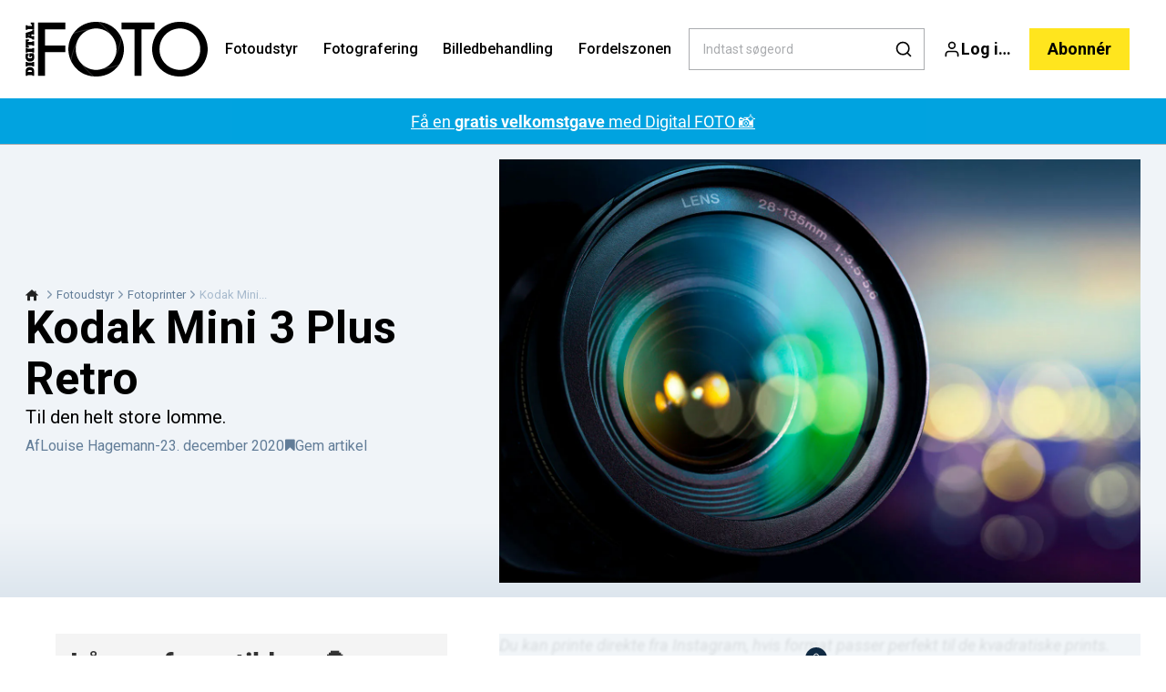

--- FILE ---
content_type: text/html; charset=utf-8
request_url: https://digitalfoto.dk/fotoudstyr/fotoprinter/kodak-mini-3-plus-retro
body_size: 43852
content:
<!doctype html>
<html data-n-head-ssr lang="da" data-n-head="%7B%22lang%22:%7B%22ssr%22:%22da%22%7D%7D">
  <head >
    <title>Kodak Mini 3 Plus Retro | digitalfoto.dk</title><meta data-n-head="ssr" charset="utf-8"><meta data-n-head="ssr" name="viewport" content="width=device-width, initial-scale=1"><meta data-n-head="ssr" name="mobile-web-app-capable" content="yes"><meta data-n-head="ssr" name="apple-mobile-web-app-capable" content="yes"><meta data-n-head="ssr" name="apple-mobile-web-app-status-bar-style" content="black"><meta data-n-head="ssr" name="HandheldFriendly" content="true"><meta data-n-head="ssr" http-equiv="Accept-CH" content="DPR, Width, Viewport-Width"><meta data-n-head="ssr" http-equiv="X-UA-Compatible" content="IE=edge,chrome=1"><meta data-n-head="ssr" name="format-detection" content="telephone=no,date=no,address=no,email=no,url=no"><meta data-n-head="ssr" name="bwlVersion" content="1.5.2"><meta data-n-head="ssr" property="fb:app_id" content="134949489905697"><meta data-n-head="ssr" property="og:locale" content="da_DK"><meta data-n-head="ssr" property="og:site_name" content="Digitalfoto"><meta data-n-head="ssr" property="theme-color" content="#ed4b36"><meta data-n-head="ssr" name="description" content="Kodak Mini 3 Plus Retro"><meta data-n-head="ssr" property="og:url" content="https://digitalfoto.dk/fotoudstyr/fotoprinter/kodak-mini-3-plus-retro"><meta data-n-head="ssr" property="og:title" content="Kodak Mini 3 Plus Retro"><meta data-n-head="ssr" property="og:description" content="Kodak Mini 3 Plus Retro"><meta data-n-head="ssr" property="og:type" content="article"><meta data-n-head="ssr" property="article:published_time" content="2020-12-23T09:00:50.000Z"><meta data-n-head="ssr" property="article:modified_time" content="2025-10-30T14:05:36.000Z"><meta data-n-head="ssr" property="article:section" content="Fotoprinter"><meta data-n-head="ssr" property="og:article:author" content="Louise Hagemann"><meta data-n-head="ssr" property="og:image" content="https://images.bonnier.cloud/files/dif/production/2021/07/30084312/generic.jpg?max-w=1200&amp;max-h=630&amp;fit=crop"><meta data-n-head="ssr" property="og:image:type" content="image/jpeg"><meta data-n-head="ssr" property="og:image:secure_url" content="https://images.bonnier.cloud/files/dif/production/2021/07/30084312/generic.jpg?max-w=1200&amp;max-h=630&amp;fit=crop"><meta data-n-head="ssr" property="og:image:width" content="1200"><meta data-n-head="ssr" property="og:image:height" content="630"><meta data-n-head="ssr" name="twitter:card" content="summary_large_image"><meta data-n-head="ssr" name="twitter:description" content="Kodak Mini 3 Plus Retro"><meta data-n-head="ssr" name="twitter:title" content="Kodak Mini 3 Plus Retro"><meta data-n-head="ssr" name="twitter:image" content="https://images.bonnier.cloud/files/dif/production/2021/07/30084312/generic.jpg"><meta data-n-head="ssr" name="twitter:image" content="https://images.bonnier.cloud/files/dif/production/2021/07/30084312/generic.jpg"><meta data-n-head="ssr" name="cxense-site-id" content="1128276780542315949"><meta data-n-head="ssr" name="cXenseParse:bod-country" content="dk"><meta data-n-head="ssr" name="cXenseParse:bod-brand" content="DIF"><meta data-n-head="ssr" name="cXenseParse:bod-language" content="da"><meta data-n-head="ssr" name="cXenseParse:articleid" content="58895"><meta data-n-head="ssr" name="cXenseParse:bod-pagetype" content="article"><meta data-n-head="ssr" name="cXenseParse:pageclass" content="content"><meta data-n-head="ssr" name="cXenseParse:title" content="Kodak Mini 3 Plus Retro"><meta data-n-head="ssr" name="cXenseParse:body-text" content="*Du kan printe direkte fra Instagram, hvis format passer perfekt til de kvadratiske prints. Dog dalede kvaliteten på billeder printet direkte fra sociale medier.* Endnu engang har vi en lommeprinter mellem hænderne. Eller det kan man diskutere. For med sine 13,4 x 10,4 x 3 cm og 370 gram minder den om en gammeldags walkman og kræver en temmelig stor lomme. Til gengæld leverer Mini 3 Plus kvadratiske prints på 7,6 x 7,6 cm med selvklæbende bagside i en udmærket kvalitet, og du kan i smartphoneappen vælge, om du vil have hvid ramme eller ej. Du kan også redigere og tilføje effekter, men mulighederne er begrænsede, og der er fx ingen filtre. Appen virker lidt klodset og ikke udpræget brugervenlig, og vi oplevede, at printeren ofte skulle forbindes med Bluetooth påny. Et billede er klar på ca. 50 sekunder til en stykpris på fem kroner. Det er hurtigt og billigt i forhold til mange konkurrenter.**PRIS** 799 kr."><meta data-n-head="ssr" name="cXenseParse:description" content="Kodak Mini 3 Plus Retro"><meta data-n-head="ssr" name="cXenseParse:image" content="https://images.bonnier.cloud/files/dif/production/2021/07/30084312/generic.jpg"><meta data-n-head="ssr" name="cXenseParse:bod-danishsearchtitle" content="Kodak Mini 3 Plus Retro"><meta data-n-head="ssr" name="cXenseParse:recs:recommendable" content="true"><meta data-n-head="ssr" name="cXenseParse:bod-metatag-changedate" content="2025-10-30T14:05:36.000Z"><meta data-n-head="ssr" name="cXenseParse:recs:publishtime" content="2020-12-23T09:00:50.000Z"><meta data-n-head="ssr" name="cXenseParse:time:bod-featuredtime" content="2020-12-23T09:00:50.000Z"><meta data-n-head="ssr" name="cXenseParse:bod-reading-time" content="2"><meta data-n-head="ssr" name="cXenseParse:bod-taxo-cat" content="Fotoprinter"><meta data-n-head="ssr" name="cXenseParse:bod-taxo-cat-url" content="https://digitalfoto.dk/fotoudstyr/fotoprinter"><meta data-n-head="ssr" name="cXenseParse:bod-taxo-cat-top" content="Fotoudstyr"><meta data-n-head="ssr" name="cXenseParse:bod-taxo-editorial-type" content="Anmeldelser-"><meta data-n-head="ssr" name="cXenseParse:bod-taxo-tag" content="Fordelszonen"><meta data-n-head="ssr" name="cXenseParse:bod-taxo-tag" content="premium"><meta data-n-head="ssr" name="bcm-brand" content="DIF"><meta data-n-head="ssr" name="bcm-country" content="dk"><meta data-n-head="ssr" name="bcm-type" content="site"><meta data-n-head="ssr" name="bcm-tablet-breakpoint" content="1025"><meta data-n-head="ssr" name="bcm-mobile-breakpoint" content="768"><meta data-n-head="ssr" name="bcm-title" content="Kodak Mini 3 Plus Retro"><meta data-n-head="ssr" name="bcm-sub" content="Fotoudstyr"><meta data-n-head="ssr" name="bcm-categories" content="Fotoprinter,Fotoudstyr"><meta data-n-head="ssr" name="bcm-tags" content="Fordelszonen,premium"><meta data-n-head="ssr" name="k5a:contentTag" content="Fordelszonen"><meta data-n-head="ssr" name="k5a:contentTag" content="premium"><meta data-n-head="ssr" name="robots" content="max-image-preview:large"><meta data-n-head="ssr" property="bad:device" name="bad:device" content="desktop"><meta data-n-head="ssr" property="bad:pageType" name="bad:pageType" content="article"><link data-n-head="ssr" rel="icon" type="image/x-icon" href="/favicon.ico"><link data-n-head="ssr" rel="preconnect" href="https://dev.visualwebsiteoptimizer.com"><link data-n-head="ssr" rel="canonical" href="https://digitalfoto.dk/fotoudstyr/fotoprinter/kodak-mini-3-plus-retro"><link data-n-head="ssr" rel="alternate" type="application/rss+xml" title="Digitalfoto RSS feed" href="https://digitalfoto.dk/feed/rss"><link data-n-head="ssr" rel="alternate" hreflang="fi-FI" href="https://digi-kuva.fi/valokuvauslaitteet/valokuvatulostimet/kodak-mini-3-plus-retro"><link data-n-head="ssr" rel="alternate" hreflang="da-DK" href="https://digitalfoto.dk/fotoudstyr/fotoprinter/kodak-mini-3-plus-retro"><link data-n-head="ssr" rel="alternate" hreflang="sv-SE" href="https://digitalfotoforalla.se/fotoutrustning/fotoskrivare/kodak-mini-3-plus-retro"><link data-n-head="ssr" rel="alternate" hreflang="nb-NO" href="https://digital-foto.no/fotoutstyr/fotoprinter/kodak-mini-3-plus-retro"><link data-n-head="ssr" rel="preload" as="image" href="https://images-bonnier.imgix.net/files/dif/production/2021/07/30084312/generic.jpg?auto=compress,format&amp;w=1500&amp;fp-x=0.5&amp;fp-y=0.5 1500w" srcset="https://images-bonnier.imgix.net/files/dif/production/2021/07/30084312/generic.jpg?auto=compress,format&amp;w=1500&amp;fp-x=0.5&amp;fp-y=0.5 1500w, https://images-bonnier.imgix.net/files/dif/production/2021/07/30084312/generic.jpg?auto=compress,format&amp;w=1024&amp;fp-x=0.5&amp;fp-y=0.5 1024w, https://images-bonnier.imgix.net/files/dif/production/2021/07/30084312/generic.jpg?auto=compress,format&amp;w=600&amp;fp-x=0.5&amp;fp-y=0.5 600w, https://images-bonnier.imgix.net/files/dif/production/2021/07/30084312/generic.jpg?auto=compress,format&amp;w=500&amp;fp-x=0.5&amp;fp-y=0.5 500w, https://images-bonnier.imgix.net/files/dif/production/2021/07/30084312/generic.jpg?auto=compress,format&amp;w=400&amp;fp-x=0.5&amp;fp-y=0.5 400w, https://images-bonnier.imgix.net/files/dif/production/2021/07/30084312/generic.jpg?auto=compress,format&amp;w=350&amp;fp-x=0.5&amp;fp-y=0.5 350w, https://images-bonnier.imgix.net/files/dif/production/2021/07/30084312/generic.jpg?auto=compress,format&amp;w=300&amp;fp-x=0.5&amp;fp-y=0.5 300w, https://images-bonnier.imgix.net/files/dif/production/2021/07/30084312/generic.jpg?auto=compress,format&amp;w=275&amp;fp-x=0.5&amp;fp-y=0.5 275w, https://images-bonnier.imgix.net/files/dif/production/2021/07/30084312/generic.jpg?auto=compress,format&amp;w=250&amp;fp-x=0.5&amp;fp-y=0.5 250w, https://images-bonnier.imgix.net/files/dif/production/2021/07/30084312/generic.jpg?auto=compress,format&amp;w=225&amp;fp-x=0.5&amp;fp-y=0.5 225w, https://images-bonnier.imgix.net/files/dif/production/2021/07/30084312/generic.jpg?auto=compress,format&amp;w=200&amp;fp-x=0.5&amp;fp-y=0.5 200w, https://images-bonnier.imgix.net/files/dif/production/2021/07/30084312/generic.jpg?auto=compress,format&amp;w=185&amp;fp-x=0.5&amp;fp-y=0.5 185w"><script data-n-head="ssr" type="text/javascript" id="vwoCode">  window._vwo_code || (function() {
            var account_id = 713144,
                version = 2.1,
                settings_tolerance = 2000,
                hide_element = 'body',
                hide_element_style = 'opacity:0 !important;filter:alpha(opacity=0) !important;background:none !important;transition:none !important;',
                f = false, w = window, d = document, v = d.querySelector('#vwoCode'),
                cK = '_vwo_' + account_id + '_settings', cc = {};
            try {
              var c = JSON.parse(localStorage.getItem('_vwo_' + account_id + '_config'));
              cc = c && typeof c === 'object' ? c : {};
            } catch (e) {}
            var stT = cc.stT === 'session' ? w.sessionStorage : w.localStorage;
            code = {
              use_existing_jquery: function() { return typeof use_existing_jquery !== 'undefined' ? use_existing_jquery : undefined; },
              library_tolerance: function() { return typeof library_tolerance !== 'undefined' ? library_tolerance : undefined; },
              settings_tolerance: function() { return cc.sT || settings_tolerance; },
              hide_element_style: function() { return '{' + (cc.hES || hide_element_style) + '}'; },
              hide_element: function() {
                if (performance.getEntriesByName('first-contentful-paint')[0]) { return ''; }
                return typeof cc.hE === 'string' ? cc.hE : hide_element;
              },
              getVersion: function() { return version; },
              finish: function(e) {
                if (!f) {
                  f = true;
                  var t = d.getElementById('_vis_opt_path_hides');
                  if (t) t.parentNode.removeChild(t);
                  if (e) (new Image).src = 'https://dev.visualwebsiteoptimizer.com/ee.gif?a=' + account_id + e;
                }
              },
              finished: function() { return f; },
              addScript: function(e) {
                var t = d.createElement('script');
                t.type = 'text/javascript';
                if (e.src) { t.src = e.src; } else { t.text = e.text; }
                d.getElementsByTagName('head')[0].appendChild(t);
              },
              load: function(e, t) {
                var i = this.getSettings(), n = d.createElement('script'), r = this;
                t = t || {};
                if (i) {
                  n.textContent = i;
                  d.getElementsByTagName('head')[0].appendChild(n);
                  if (!w.VWO || VWO.caE) {
                    stT.removeItem(cK);
                    r.load(e);
                  }
                } else {
                  var o = new XMLHttpRequest();
                  o.open('GET', e, true);
                  o.withCredentials = !t.dSC;
                  o.responseType = t.responseType || 'text';
                  o.onload = function() {
                    if (t.onloadCb) { return t.onloadCb(o, e); }
                    if (o.status === 200) { _vwo_code.addScript({ text: o.responseText }); }
                    else { _vwo_code.finish('&e=loading_failure:' + e); }
                  };
                  o.onerror = function() {
                    if (t.onerrorCb) { return t.onerrorCb(e); }
                    _vwo_code.finish('&e=loading_failure:' + e);
                  };
                  o.send();
                }
              },
              getSettings: function() {
                try {
                  var e = stT.getItem(cK);
                  if (!e) { return; }
                  e = JSON.parse(e);
                  if (Date.now() > e.e) {
                    stT.removeItem(cK);
                    return;
                  }
                  return e.s;
                } catch (e) { return; }
              },
              init: function() {
                if (d.URL.indexOf('__vwo_disable__') > -1) return;
                var e = this.settings_tolerance();
                w._vwo_settings_timer = setTimeout(function() {
                  _vwo_code.finish();
                  stT.removeItem(cK);
                }, e);
                var t;
                if (this.hide_element() !== 'body') {
                  t = d.createElement('style');
                  var i = this.hide_element(), n = i ? i + this.hide_element_style() : '', r = d.getElementsByTagName('head')[0];
                  t.setAttribute('id', '_vis_opt_path_hides');
                  v && t.setAttribute('nonce', v.nonce);
                  t.setAttribute('type', 'text/css');
                  if (t.styleSheet) t.styleSheet.cssText = n;
                  else t.appendChild(d.createTextNode(n));
                  r.appendChild(t);
                } else {
                  t = d.getElementsByTagName('head')[0];
                  var n = d.createElement('div');
                  n.style.cssText = 'z-index: 2147483647 !important;position: fixed !important;left: 0 !important;top: 0 !important;width: 100% !important;height: 100% !important;background: white !important;';
                  n.setAttribute('id', '_vis_opt_path_hides');
                  n.classList.add('_vis_hide_layer');
                  t.parentNode.insertBefore(n, t.nextSibling);
                }
                var o = 'https://dev.visualwebsiteoptimizer.com/j.php?a=' + account_id + '&u=' + encodeURIComponent(d.URL) + '&vn=' + version;
                if (w.location.search.indexOf('_vwo_xhr') !== -1) {
                  this.addScript({ src: o });
                } else {
                  this.load(o + '&x=true');
                }
              }
            };
            w._vwo_code = code;
            code.init();
          })();
      
          window.VWO = window.VWO || [];
          window.VWO.push(['onVariationApplied', function(data) {
            var expId = data[1];
            var variationId = data[2];
            if (typeof(_vwo_exp[expId].comb_n[variationId]) !== 'undefined' && ['VISUAL_AB', 'VISUAL', 'SPLIT_URL', 'SURVEY'].indexOf(_vwo_exp[expId].type) > -1) {
              var x = [_vwo_exp[expId].comb_n[variationId]];
              window._mfq = window._mfq || [];
              window._mfq.push(["tag", "Variant: " + x]);
            }
          }]);  </script><script data-n-head="ssr" data-hid="gtm-script">if(!window._gtm_init){window._gtm_init=1;(function(w,n,d,m,e,p){w[d]=(w[d]==1||n[d]=='yes'||n[d]==1||n[m]==1||(w[e]&&w[e][p]&&w[e][p]()))?1:0})(window,navigator,'doNotTrack','msDoNotTrack','external','msTrackingProtectionEnabled');(function(w,d,s,l,x,y){w[x]={};w._gtm_inject=function(i){if(w.doNotTrack||w[x][i])return;w[x][i]=1;w[l]=w[l]||[];w[l].push({'gtm.start':new Date().getTime(),event:'gtm.js'});var f=d.getElementsByTagName(s)[0],j=d.createElement(s);j.async=true;j.src='https://www.googletagmanager.com/gtm.js?id='+i;f.parentNode.insertBefore(j,f);}})(window,document,'script','dataLayer','_gtm_ids','_gtm_inject')}</script><script data-n-head="ssr" data-hid="CookieConsent" id="CookieConsent" type="text/javascript" charset="utf-8">window.gdprAppliesGlobally=true;(function(){function r(e){if(!window.frames[e]){if(document.body&&document.body.firstChild){var t=document.body;var n=document.createElement("iframe");n.style.display="none";n.name=e;n.title=e;t.insertBefore(n,t.firstChild)}else{setTimeout(function(){r(e)},5)}}}function e(n,i,o,c,s){function e(e,t,n,r){if(typeof n!=="function"){return}if(!window[i]){window[i]=[]}var a=false;if(s){a=s(e,r,n)}if(!a){window[i].push({command:e,version:t,callback:n,parameter:r})}}e.stub=true;e.stubVersion=2;function t(r){if(!window[n]||window[n].stub!==true){return}if(!r.data){return}var a=typeof r.data==="string";var e;try{e=a?JSON.parse(r.data):r.data}catch(t){return}if(e[o]){var i=e[o];window[n](i.command,i.version,function(e,t){var n={};n[c]={returnValue:e,success:t,callId:i.callId};r.source.postMessage(a?JSON.stringify(n):n,"*")},i.parameter)}}if(typeof window[n]!=="function"){window[n]=e;if(window.addEventListener){window.addEventListener("message",t,false)}else{window.attachEvent("onmessage",t)}}}e("__tcfapi","__tcfapiBuffer","__tcfapiCall","__tcfapiReturn");r("__tcfapiLocator");(function(e,t){var n=document.createElement("link");n.rel="preload";n.as="script";var r=document.createElement("script");r.id="spcloader";r.type="text/javascript";r["async"]=true;r.charset="utf-8";var a="https://sdk.privacy-center.org/"+e+"/loader.js?target_type=notice&target="+t;n.href=a;r.src=a;var i=document.getElementsByTagName("script")[0];i.parentNode.insertBefore(n,i);i.parentNode.insertBefore(r,i)})("fb809c51-e9cd-4e35-a92d-e44bb858841e","aRY9E78i")})();</script><script data-n-head="ssr" data-hid="DidomiConfig" innterHTML="window.didomiConfig = {
        user: {
          bots: {
            consentRequired: false,
            types: ['crawlers', 'performance'],
            extraUserAgents: [],
          }
        }
      }" type="text/javascript" charset="utf-8"></script><script data-n-head="ssr" data-hid="gpt-script-id" src="https://securepubads.g.doubleclick.net/tag/js/gpt.js" data-vendor="google"></script><script data-n-head="ssr" data-hid="rubicon-script-id" src="https://micro.rubiconproject.com/prebid/dynamic/12954.js?site=BP_DK" id="rubicon-script-id" data-vendor="iab:52"></script><script data-n-head="ssr" data-hid="cxense" src="https://cdn.cxense.com/cx.cce.js" defer ssr="false"></script><script data-n-head="ssr" data-hid="common-bonnier-datalayer-cloud-script" src="https://europe-west1-bonnier-big-data.cloudfunctions.net/commonBonnierDataLayer" async></script><script data-n-head="ssr" data-hid="cxense-init" type="text/javascript" charset="utf-8">
            window.cX = window.cX || {}
            window.cX.callQueue = window.cX.callQueue || []
            window.cX.callQueue.push(['setSiteId', '1128276780542315949'])
            window.cX.callQueue.push(['sendPageViewEvent'])
          </script><script data-n-head="ssr" data-hid="piano-script" type="text/javascript" charset="utf-8" ssr="false">
          tp = window.tp || [];
          tp.push(["setAid", 'O3SXME6Rpu']);
          tp.push(["setSandbox", false]);
          tp.push(["setCxenseSiteId", '1128276780542315949']);

          (function(src) {
              var a = document.createElement("script");
              a.type = "text/javascript";
              a.async = true;
              a.src = src;
              var b = document.getElementsByTagName("script")[0];
              b.parentNode.insertBefore(a, b)
          })("https://cdn.tinypass.com/api/tinypass.min.js");
      </script><script data-n-head="ssr" type="application/ld+json">[{"@context":"https://schema.org","@type":"Article","@id":"https://digitalfoto.dk/fotoudstyr/fotoprinter/kodak-mini-3-plus-retro#article","inLanguage":"da-DK","url":"https://digitalfoto.dk/fotoudstyr/fotoprinter/kodak-mini-3-plus-retro","mainEntityOfPage":"https://digitalfoto.dk/fotoudstyr/fotoprinter/kodak-mini-3-plus-retro","name":"Kodak Mini 3 Plus Retro","image":"https://images.bonnier.cloud/files/dif/production/2021/07/30084312/generic.jpg","description":"Kodak Mini 3 Plus Retro","headline":"Kodak Mini 3 Plus Retro","datePublished":"2020-12-23T09:00:50.000Z","dateModified":"2025-10-30T14:05:36.000Z","publisher":[{"@type":"Organization","url":"https://digitalfoto.dk","name":"Digitalfoto","description":"Alt om kamera, objektiver, fotoudstyr, optageteknik, billedbehandling og smukke billeder. Test, guider, tips og tricks.","logo":[{"@type":"ImageObject","url":"digitalfoto.dk/logo.png"}]}],"author":[{"@type":"Person","@id":"https://digitalfoto.dk/author/louiseha#Person","name":"Louise Hagemann","url":"https://digitalfoto.dk/author/louiseha","jobTitle":null,"description":"","image":[]}],"potentialAction":[{"@type":"ReadAction","target":["https://digitalfoto.dk"]},{"@type":"SearchAction","target":[{"@type":"EntryPoint","urlTemplate":"https://digitalfoto.dk/search?s={search_term_string}"}],"query-input":[{"@type":"PropertyValueSpecification","valueRequired":"https://schema.org/True","valueName":"search_term_string"}]}]},{"@context":"https://schema.org","@type":"ItemList","itemListElement":[]},{"@context":"https://schema.org","@type":"ItemList","itemListElement":[]},{"@context":"https://schema.org","@type":"BreadcrumbList","itemListElement":[{"@context":"https://schema.org","@type":"ListItem","position":0,"name":"fotoudstyr","item":"https://digitalfoto.dk/fotoudstyr"},{"@context":"https://schema.org","@type":"ListItem","position":1,"name":"fotoprinter","item":"https://digitalfoto.dk/fotoudstyr/fotoprinter"},{"@context":"https://schema.org","@type":"ListItem","position":2,"name":"kodak mini 3 plus retro","item":null}]},{"@context":"https://schema.org","@type":"Article","@id":"https://digitalfoto.dk/fotoudstyr/fotoprinter/kodak-mini-3-plus-retro#article","inLanguage":"da-DK","isAccessibleForFree":false,"hasPart":[{"@type":"WebPageElement","isAccessibleForFree":false,"cssSelector":".paywall-0"},{"@type":"WebPageElement","isAccessibleForFree":false,"cssSelector":".paywall-2"},{"@type":"WebPageElement","isAccessibleForFree":false,"cssSelector":".paywall-3"}]}]</script><link rel="preload" href="/_nuxt/f50d42e.js" as="script"><link rel="preload" href="/_nuxt/688534e.js" as="script"><link rel="preload" href="/_nuxt/css/2d01f6a.css" as="style"><link rel="preload" href="/_nuxt/4bf0f0a.js" as="script"><link rel="preload" href="/_nuxt/css/33f98af.css" as="style"><link rel="preload" href="/_nuxt/062f2b6.js" as="script"><link rel="preload" href="/_nuxt/38b847d.js" as="script"><link rel="preload" href="/_nuxt/css/c549c5b.css" as="style"><link rel="preload" href="/_nuxt/67b14e4.js" as="script"><link rel="preload" href="/_nuxt/css/7e4ced7.css" as="style"><link rel="preload" href="/_nuxt/a815948.js" as="script"><link rel="preload" href="/_nuxt/9b0f338.js" as="script"><link rel="preload" href="/_nuxt/css/8d068eb.css" as="style"><link rel="preload" href="/_nuxt/0c36e91.js" as="script"><link rel="preload" href="/_nuxt/css/e86d5b9.css" as="style"><link rel="preload" href="/_nuxt/0049f63.js" as="script"><link rel="preload" href="/_nuxt/css/9c1bd75.css" as="style"><link rel="preload" href="/_nuxt/4ae9c42.js" as="script"><link rel="preload" href="/_nuxt/css/fd249dc.css" as="style"><link rel="preload" href="/_nuxt/026a758.js" as="script"><link rel="stylesheet" href="/_nuxt/css/2d01f6a.css"><link rel="stylesheet" href="/_nuxt/css/33f98af.css"><link rel="stylesheet" href="/_nuxt/css/c549c5b.css"><link rel="stylesheet" href="/_nuxt/css/7e4ced7.css"><link rel="stylesheet" href="/_nuxt/css/8d068eb.css"><link rel="stylesheet" href="/_nuxt/css/e86d5b9.css"><link rel="stylesheet" href="/_nuxt/css/9c1bd75.css"><link rel="stylesheet" href="/_nuxt/css/fd249dc.css">
  </head>
  <body class="no-js" data-n-head="%7B%22class%22:%7B%22ssr%22:%22no-js%22%7D%7D">
    <noscript data-n-head="ssr" data-hid="gtm-noscript" data-pbody="true"><iframe src="https://www.googletagmanager.com/ns.html?id=GTM-5HQ6KLM&" height="0" width="0" style="display:none;visibility:hidden" title="gtm"></iframe></noscript><div data-server-rendered="true" id="__nuxt"><!----><div id="__layout"><main data-fetch-key="data-v-ae51b6c6:0" style="position:relative;" data-v-ae51b6c6><div id="mkt-placement-5" data-v-afb14004 data-v-ae51b6c6></div> <div id="mkt-placement-4" data-v-afb14004 data-v-ae51b6c6></div> <div id="mkt-placement-11" data-v-afb14004 data-v-ae51b6c6></div> <div data-v-ae51b6c6><div class="vue-portal-target" data-v-ae51b6c6></div></div> <header class="header grid" data-v-bad8a02a data-v-ae51b6c6><div class="header__row grid__item--content-wide" data-v-bad8a02a><a href="/" title="Tilbage til forsiden" class="header__logo nuxt-link-active" data-v-3817705c data-v-bad8a02a><svg viewBox="0 0 190 80" data-v-3817705c><use xlink:href="/_nuxt/img/sprite.e4d210d.svg#logo__dk"></use></svg></a> <nav class="header__menu" data-v-bad8a02a><ul class="menu" data-v-bad8a02a><li class="menu__item" data-v-bad8a02a><a href="/fotoudstyr" class="menu__link nuxt-link-active" data-v-bad8a02a>
            Fotoudstyr
          </a> <ul class="submenu" style="display:none;" data-v-bad8a02a><li class="submenu__item" data-v-bad8a02a><a href="/anmeldelser_old" class="submenu__link" data-v-bad8a02a>
                Anmeldelser
              </a></li><li class="submenu__item" data-v-bad8a02a><a href="/kamera/actionkamera" class="submenu__link" data-v-bad8a02a>
                Actionkamera
              </a></li><li class="submenu__item" data-v-bad8a02a><a href="/fotoudstyr/drone" class="submenu__link" data-v-bad8a02a>
                Drone
              </a></li><li class="submenu__item" data-v-bad8a02a><a href="/kamera" class="submenu__link" data-v-bad8a02a>
                Kamera
              </a></li><li class="submenu__item" data-v-bad8a02a><a href="/kamera/mobilkamera" class="submenu__link" data-v-bad8a02a>
                Mobiltelefoner
              </a></li><li class="submenu__item" data-v-bad8a02a><a href="/fotoudstyr/objektiv" class="submenu__link" data-v-bad8a02a>
                Objektiver
              </a></li></ul></li><li class="menu__item" data-v-bad8a02a><a href="/fotografering" class="menu__link" data-v-bad8a02a>
            Fotografering
          </a> <ul class="submenu" style="display:none;" data-v-bad8a02a><li class="submenu__item" data-v-bad8a02a><a href="/fototeknik" class="submenu__link" data-v-bad8a02a>
                Fototeknik
              </a></li><li class="submenu__item" data-v-bad8a02a><a href="/digital-foto/fotokonkurrencer" class="submenu__link" data-v-bad8a02a>
                Fotokonkurrencer
              </a></li><li class="submenu__item" data-v-bad8a02a><a href="/fotografering/action-billeder" class="submenu__link" data-v-bad8a02a>
                Action-billeder
              </a></li><li class="submenu__item" data-v-bad8a02a><a href="/fotografering/natur-foto" class="submenu__link" data-v-bad8a02a>
                Natur-foto
              </a></li><li class="submenu__item" data-v-bad8a02a><a href="/fotografering/himmelfaenomener" class="submenu__link" data-v-bad8a02a>
                Himmelfænomener
              </a></li><li class="submenu__item" data-v-bad8a02a><a href="/fotografering/portraet-foto" class="submenu__link" data-v-bad8a02a>
                Portræt-foto
              </a></li><li class="submenu__item" data-v-bad8a02a><a href="/fotografering/landskabsbilleder" class="submenu__link" data-v-bad8a02a>
                Landskabsbilleder
              </a></li></ul></li><li class="menu__item" data-v-bad8a02a><a href="/billedbehandling" class="menu__link" data-v-bad8a02a>
            Billedbehandling
          </a> <ul class="submenu" style="display:none;" data-v-bad8a02a><li class="submenu__item" data-v-bad8a02a><a href="/billedbehandling/foto-app" class="submenu__link" data-v-bad8a02a>
                Foto app
              </a></li><li class="submenu__item" data-v-bad8a02a><a href="/billedbehandling/photoshop-lightroom" class="submenu__link" data-v-bad8a02a>
                Photoshop Lightroom
              </a></li><li class="submenu__item" data-v-bad8a02a><a href="/billedbehandling/photoshop-elements" class="submenu__link" data-v-bad8a02a>
                Photoshop Elements
              </a></li><li class="submenu__item" data-v-bad8a02a><a href="/billedbehandling/photoshop" class="submenu__link" data-v-bad8a02a>
                Photoshop
              </a></li><li class="submenu__item" data-v-bad8a02a><a href="/videokurser-i-photoshop" class="submenu__link" data-v-bad8a02a>
                Videokurser i Photoshop
              </a></li><li class="submenu__item" data-v-bad8a02a><a href="/videokurser-i-photoshop-elements" class="submenu__link" data-v-bad8a02a>
                Videokurser i Photoshop Elements
              </a></li><li class="submenu__item" data-v-bad8a02a><a href="/videokurser-i-lightroom" class="submenu__link" data-v-bad8a02a>
                Videokurser i Photoshop Lightroom
              </a></li></ul></li><li class="menu__item" data-v-bad8a02a><a href="/fordelszonen" class="menu__link" data-v-bad8a02a>
            Fordelszonen
          </a> <ul class="submenu" style="display:none;" data-v-bad8a02a><li class="submenu__item" data-v-bad8a02a><a href="/digital-foto" class="submenu__link" data-v-bad8a02a>
                Om os
              </a></li><li class="submenu__item" data-v-bad8a02a><a href="/newslettersignup" class="submenu__link" data-v-bad8a02a>
                Tilmeld dig nyhedsbrevet
              </a></li><li class="submenu__item" data-v-bad8a02a><a href="/anmeldelser_old" class="submenu__link" data-v-bad8a02a>
                Anmeldelser
              </a></li><li class="submenu__item" data-v-bad8a02a><a href="/videoer" class="submenu__link" data-v-bad8a02a>
                Alle videoer
              </a></li><li class="submenu__item" data-v-bad8a02a><a href="/kameraskolen" class="submenu__link" data-v-bad8a02a>
                Kameraskolen
              </a></li><li class="submenu__item" data-v-bad8a02a><a href="/videokurser-i-lightroom" class="submenu__link" data-v-bad8a02a>
                Videokurser i Lightroom
              </a></li><li class="submenu__item" data-v-bad8a02a><a href="/videokurser-i-photoshop" class="submenu__link" data-v-bad8a02a>
                Videokurser i Photoshop
              </a></li><li class="submenu__item" data-v-bad8a02a><a href="/videokurser-i-photoshop-elements" class="submenu__link" data-v-bad8a02a>
                Videokurser i Photoshop Elements
              </a></li><li class="submenu__item" data-v-bad8a02a><a href="/videoserier" class="submenu__link" data-v-bad8a02a>
                Videoserier
              </a></li><li class="submenu__item" data-v-bad8a02a><a href="/e-boeger" class="submenu__link" data-v-bad8a02a>
                E-bøger
              </a></li><li class="submenu__item" data-v-bad8a02a><a href="/motivkort" class="submenu__link" data-v-bad8a02a>
                Motivkort
              </a></li><li class="submenu__item" data-v-bad8a02a><a href="/lommeguider" class="submenu__link" data-v-bad8a02a>
                Lommeguider
              </a></li><li class="submenu__item" data-v-bad8a02a><a href="/software" class="submenu__link" data-v-bad8a02a>
                Software
              </a></li><li class="submenu__item" data-v-bad8a02a><a href="/guider" class="submenu__link" data-v-bad8a02a>
                Guider
              </a></li><li class="submenu__item" data-v-bad8a02a><a href="/pakker" class="submenu__link" data-v-bad8a02a>
                Temapakker
              </a></li><li class="submenu__item" data-v-bad8a02a><a href="/presets-til-lightroom" class="submenu__link" data-v-bad8a02a>
                Presets til Lightroom
              </a></li><li class="submenu__item" data-v-bad8a02a><a href="/actions-til-photoshop" class="submenu__link" data-v-bad8a02a>
                Actions til Photoshop
              </a></li><li class="submenu__item" data-v-bad8a02a><a href="/kursusbilleder" class="submenu__link" data-v-bad8a02a>
                Kursusbilleder
              </a></li><li class="submenu__item" data-v-bad8a02a><a href="/rabatter" class="submenu__link" data-v-bad8a02a>
                Rabatter
              </a></li></ul></li></ul></nav> <div class="header__search" data-v-bad8a02a><div class="search" data-v-bad8a02a><button class="btn btn--border-alt btn--sm btn--narrow search__toggle" data-v-bad8a02a><svg viewBox="0 0 24 24" class="search__toggle__icon search__toggle__icon--close" data-v-bad8a02a><use xlink:href="/_nuxt/img/sprite.e4d210d.svg#close"></use></svg> <svg viewBox="0 0 24 24" class="search__toggle__icon search__toggle__icon--search" data-v-bad8a02a><use xlink:href="/_nuxt/img/sprite.e4d210d.svg#search"></use></svg> <span class="search__toggle--label" data-v-bad8a02a>
            Søg
          </span></button> <div class="search__wrapper searchForm" data-v-bad8a02a><form action="/search" method="get" class="search__form" data-v-bad8a02a><input id="main-search-input" placeholder="Indtast søgeord" name="s" type="search" value class="search__input hide-clear" data-v-bad8a02a> <button type="submit" class="search__submit" data-v-bad8a02a><svg viewBox="0 0 24 24" class="search__svg" data-v-bad8a02a><use xlink:href="/_nuxt/img/sprite.e4d210d.svg#search"></use></svg></button></form></div></div></div> <div class="header__tools" data-v-bad8a02a><div class="tools" data-v-bad8a02a><button class="btn btn--border-alt btn--sm btn--narrow toggleLogin" style="display:none;" data-v-bad8a02a><svg viewBox="0 0 21 21" class="search__svg" data-v-bad8a02a><use xlink:href="/_nuxt/img/sprite.e4d210d.svg#user"></use></svg> <span class="tools__label tools__item--login-label" data-v-bad8a02a></span></button> <a href="https://id.bonnierpublications.com/login" class="btn btn--border-alt btn--sm btn--narrow" style="display:;" data-v-bad8a02a><svg viewBox="0 0 21 21" class="search__svg" data-v-bad8a02a><use xlink:href="/_nuxt/img/sprite.e4d210d.svg#user"></use></svg> <span class="tools__label tools__item--login-label hidden-sm-down" data-v-bad8a02a>
            Log ind</span></a> <button class="btn btn--sm btn--green btn--subscribe mkt-subscribe-trigger" style="display:;" data-v-bad8a02a>
          Abonnér
        </button> <label for="main-menu-toggle" aria-controls="offcanvas" tabindex="0" class="hamburger" data-v-bad8a02a><svg viewBox="0 0 22 17" class="hamburger__icon" data-v-bad8a02a><use xlink:href="/_nuxt/img/sprite.e4d210d.svg#hamburger-bold"></use></svg> <span class="hamburger__label hidden" data-v-bad8a02a>
            Menu
          </span></label> <div tabindex="-1" class="user-menu" data-v-bad8a02a><div class="user-list" data-v-bad8a02a><li class="user-list__item" data-v-bad8a02a><a href="/min-side" title="Min side" class="user-list__link" data-v-bad8a02a><span data-v-bad8a02a>Min side</span></a></li><li class="user-list__item" data-v-bad8a02a><a href="/mine-gemte-artikler" title="Mine gemte artikler" class="user-list__link" data-v-bad8a02a><span data-v-bad8a02a>Mine gemte artikler</span></a></li> <li class="user-list__item" data-v-bad8a02a><button class="btn btn--primary btn--sm btn--block" data-v-bad8a02a>
                Log ud
              </button></li></div></div></div></div></div> <div id="mkt-placement-2" class="top-ribbon grid__item--full" data-v-bad8a02a></div></header> <!----> <div data-v-7f22d669 data-v-ae51b6c6><input id="main-menu-toggle" type="checkbox" tabindex="-1" class="js-menu-fallback-checkbox" data-v-7f22d669> <div id="offcanvas" class="offcanvas" data-v-7f22d669><div class="offcanvas__container offcanvas__container__left" data-v-7f22d669><nav class="main-nav" data-v-52e9219b data-v-ae51b6c6><div class="main-nav__top" data-v-52e9219b><label id="close-main-nav" for="main-menu-toggle" role="presentation" class="main-nav__close btn-tool" data-v-52e9219b><svg viewBox="0 0 24 24" class="btn-tool__icon" data-v-52e9219b><use xlink:href="/_nuxt/img/sprite.e4d210d.svg#close"></use></svg></label></div> <div class="offcanvas-search" data-v-52e9219b><form class="offcanvas-search__form" data-v-52e9219b><input id="offcanvas-search" aria-label="Search" name="s" placeholder="Indtast søgeord" value="" class="offcanvas-search__input" data-v-52e9219b></form></div> <ul role="menubar" class="main-menu" data-v-52e9219b><li role="menuitem" class="main-menu__item" data-v-52e9219b><button id="toggle-102" aria-expanded="false" class="main-menu__btn main-menu__toggle-submenu" data-v-52e9219b><span class="main-menu__label" data-v-52e9219b>Fotoudstyr</span> <span class="main-menu__icon" data-v-52e9219b><svg viewBox="0 0 24 24" class="main-menu__svg" data-v-52e9219b><use xlink:href="/_nuxt/img/sprite.e4d210d.svg#chevron-down"></use></svg></span></button> <div class="sub-menu" data-v-52e9219b><ul class="sub-menu__list" data-v-52e9219b><li class="sub-menu__item" data-v-52e9219b><a href="/anmeldelser_old" class="sub-menu__link" data-v-52e9219b>Anmeldelser</a></li><li class="sub-menu__item" data-v-52e9219b><a href="/kamera/actionkamera" class="sub-menu__link" data-v-52e9219b>Actionkamera</a></li><li class="sub-menu__item" data-v-52e9219b><a href="/fotoudstyr/drone" class="sub-menu__link" data-v-52e9219b>Drone</a></li><li class="sub-menu__item" data-v-52e9219b><a href="/kamera" class="sub-menu__link" data-v-52e9219b>Kamera</a></li><li class="sub-menu__item" data-v-52e9219b><a href="/kamera/mobilkamera" class="sub-menu__link" data-v-52e9219b>Mobiltelefoner</a></li><li class="sub-menu__item" data-v-52e9219b><a href="/fotoudstyr/objektiv" class="sub-menu__link" data-v-52e9219b>Objektiver</a></li></ul></div></li><li role="menuitem" class="main-menu__item" data-v-52e9219b><button id="toggle-63" aria-expanded="false" class="main-menu__btn main-menu__toggle-submenu" data-v-52e9219b><span class="main-menu__label" data-v-52e9219b>Fotografering</span> <span class="main-menu__icon" data-v-52e9219b><svg viewBox="0 0 24 24" class="main-menu__svg" data-v-52e9219b><use xlink:href="/_nuxt/img/sprite.e4d210d.svg#chevron-down"></use></svg></span></button> <div class="sub-menu" data-v-52e9219b><ul class="sub-menu__list" data-v-52e9219b><li class="sub-menu__item" data-v-52e9219b><a href="/fototeknik" class="sub-menu__link" data-v-52e9219b>Fototeknik</a></li><li class="sub-menu__item" data-v-52e9219b><a href="/digital-foto/fotokonkurrencer" class="sub-menu__link" data-v-52e9219b>Fotokonkurrencer</a></li><li class="sub-menu__item" data-v-52e9219b><a href="/fotografering/action-billeder" class="sub-menu__link" data-v-52e9219b>Action-billeder</a></li><li class="sub-menu__item" data-v-52e9219b><a href="/fotografering/natur-foto" class="sub-menu__link" data-v-52e9219b>Natur-foto</a></li><li class="sub-menu__item" data-v-52e9219b><a href="/fotografering/himmelfaenomener" class="sub-menu__link" data-v-52e9219b>Himmelfænomener</a></li><li class="sub-menu__item" data-v-52e9219b><a href="/fotografering/portraet-foto" class="sub-menu__link" data-v-52e9219b>Portræt-foto</a></li><li class="sub-menu__item" data-v-52e9219b><a href="/fotografering/landskabsbilleder" class="sub-menu__link" data-v-52e9219b>Landskabsbilleder</a></li></ul></div></li><li role="menuitem" class="main-menu__item" data-v-52e9219b><button id="toggle-508" aria-expanded="false" class="main-menu__btn main-menu__toggle-submenu" data-v-52e9219b><span class="main-menu__label" data-v-52e9219b>Billedbehandling</span> <span class="main-menu__icon" data-v-52e9219b><svg viewBox="0 0 24 24" class="main-menu__svg" data-v-52e9219b><use xlink:href="/_nuxt/img/sprite.e4d210d.svg#chevron-down"></use></svg></span></button> <div class="sub-menu" data-v-52e9219b><ul class="sub-menu__list" data-v-52e9219b><li class="sub-menu__item" data-v-52e9219b><a href="/billedbehandling/foto-app" class="sub-menu__link" data-v-52e9219b>Foto app</a></li><li class="sub-menu__item" data-v-52e9219b><a href="/billedbehandling/photoshop-lightroom" class="sub-menu__link" data-v-52e9219b>Photoshop Lightroom</a></li><li class="sub-menu__item" data-v-52e9219b><a href="/billedbehandling/photoshop-elements" class="sub-menu__link" data-v-52e9219b>Photoshop Elements</a></li><li class="sub-menu__item" data-v-52e9219b><a href="/billedbehandling/photoshop" class="sub-menu__link" data-v-52e9219b>Photoshop</a></li><li class="sub-menu__item" data-v-52e9219b><a href="/videokurser-i-photoshop" class="sub-menu__link" data-v-52e9219b>Videokurser i Photoshop</a></li><li class="sub-menu__item" data-v-52e9219b><a href="/videokurser-i-photoshop-elements" class="sub-menu__link" data-v-52e9219b>Videokurser i Photoshop Elements</a></li><li class="sub-menu__item" data-v-52e9219b><a href="/videokurser-i-lightroom" class="sub-menu__link" data-v-52e9219b>Videokurser i Photoshop Lightroom</a></li></ul></div></li><li role="menuitem" class="main-menu__item" data-v-52e9219b><button id="toggle-85838" aria-expanded="false" class="main-menu__btn main-menu__toggle-submenu" data-v-52e9219b><span class="main-menu__label" data-v-52e9219b>Fordelszonen</span> <span class="main-menu__icon" data-v-52e9219b><svg viewBox="0 0 24 24" class="main-menu__svg" data-v-52e9219b><use xlink:href="/_nuxt/img/sprite.e4d210d.svg#chevron-down"></use></svg></span></button> <div class="sub-menu" data-v-52e9219b><ul class="sub-menu__list" data-v-52e9219b><li class="sub-menu__item" data-v-52e9219b><a href="/digital-foto" class="sub-menu__link" data-v-52e9219b>Om os</a></li><li class="sub-menu__item" data-v-52e9219b><a href="/newslettersignup" class="sub-menu__link" data-v-52e9219b>Tilmeld dig nyhedsbrevet</a></li><li class="sub-menu__item" data-v-52e9219b><a href="/anmeldelser_old" class="sub-menu__link" data-v-52e9219b>Anmeldelser</a></li><li class="sub-menu__item" data-v-52e9219b><a href="/videoer" class="sub-menu__link" data-v-52e9219b>Alle videoer</a></li><li class="sub-menu__item" data-v-52e9219b><a href="/kameraskolen" class="sub-menu__link" data-v-52e9219b>Kameraskolen</a></li><li class="sub-menu__item" data-v-52e9219b><a href="/videokurser-i-lightroom" class="sub-menu__link" data-v-52e9219b>Videokurser i Lightroom</a></li><li class="sub-menu__item" data-v-52e9219b><a href="/videokurser-i-photoshop" class="sub-menu__link" data-v-52e9219b>Videokurser i Photoshop</a></li><li class="sub-menu__item" data-v-52e9219b><a href="/videokurser-i-photoshop-elements" class="sub-menu__link" data-v-52e9219b>Videokurser i Photoshop Elements</a></li><li class="sub-menu__item" data-v-52e9219b><a href="/videoserier" class="sub-menu__link" data-v-52e9219b>Videoserier</a></li><li class="sub-menu__item" data-v-52e9219b><a href="/e-boeger" class="sub-menu__link" data-v-52e9219b>E-bøger</a></li><li class="sub-menu__item" data-v-52e9219b><a href="/motivkort" class="sub-menu__link" data-v-52e9219b>Motivkort</a></li><li class="sub-menu__item" data-v-52e9219b><a href="/lommeguider" class="sub-menu__link" data-v-52e9219b>Lommeguider</a></li><li class="sub-menu__item" data-v-52e9219b><a href="/software" class="sub-menu__link" data-v-52e9219b>Software</a></li><li class="sub-menu__item" data-v-52e9219b><a href="/guider" class="sub-menu__link" data-v-52e9219b>Guider</a></li><li class="sub-menu__item" data-v-52e9219b><a href="/pakker" class="sub-menu__link" data-v-52e9219b>Temapakker</a></li><li class="sub-menu__item" data-v-52e9219b><a href="/presets-til-lightroom" class="sub-menu__link" data-v-52e9219b>Presets til Lightroom</a></li><li class="sub-menu__item" data-v-52e9219b><a href="/actions-til-photoshop" class="sub-menu__link" data-v-52e9219b>Actions til Photoshop</a></li><li class="sub-menu__item" data-v-52e9219b><a href="/kursusbilleder" class="sub-menu__link" data-v-52e9219b>Kursusbilleder</a></li><li class="sub-menu__item" data-v-52e9219b><a href="/rabatter" class="sub-menu__link" data-v-52e9219b>Rabatter</a></li></ul></div></li></ul> <ul role="menubar" class="secondary-menu" data-v-52e9219b></ul></nav> <div class="offcanvas__footer" data-v-7f22d669><!----> <a href="/" title="Tilbage til forsiden" class="offcanvas__logo nuxt-link-active" data-v-3b65201c data-v-7f22d669><img src="/logo.png" alt="Brand logo" data-v-3b65201c></a></div></div> <div class="offcanvas__overlay" data-v-7f22d669></div></div></div> <div class="content-wrapper" data-v-ae51b6c6><div class="site-content" data-v-ae51b6c6><div data-fetch-key="0"><div data-fetch-key="data-v-8cf66260:0" class="article" data-v-8cf66260><DIV class="v-portal" style="display:none;" data-v-8cf66260></DIV> <article data-v-8cf66260><!----> <!----> <div class="grid article content" data-v-8cf66260><div chapters="" class="grid__item--full grid content-header--box" data-v-8cf66260><div class="grid__item--full grid content-header"><div data-fetch-key="1" class="grid__item--content-wide inner-grid"><div class="content-header__wrapper grid__item--full md-grid__item-5col"><div class="article-header__content"><div class="content-header__content"><div class="breadcrumbs content-header--breadcrumb" data-v-fca49f64><a href="/" class="breadcrumbs__home" data-v-fca49f64><svg viewBox="0 0 13 13" class="breadcrumbs__home" data-v-fca49f64><use xlink:href="/_nuxt/img/sprite.e4d210d.svg#gds_home"></use></svg></a> <div class="breadcrumbs__item" data-v-fca49f64><svg viewBox="0 0 24 24" class="breadcrumbs__arrow" data-v-fca49f64><use xlink:href="/_nuxt/img/sprite.e4d210d.svg#chevron-right"></use></svg> <a href="/fotoudstyr" class="breadcrumbs__link nuxt-link-active" data-v-fca49f64>Fotoudstyr
    </a></div><div class="breadcrumbs__item" data-v-fca49f64><svg viewBox="0 0 24 24" class="breadcrumbs__arrow" data-v-fca49f64><use xlink:href="/_nuxt/img/sprite.e4d210d.svg#chevron-right"></use></svg> <a href="/fotoudstyr/fotoprinter" class="breadcrumbs__link nuxt-link-active" data-v-fca49f64>Fotoprinter
    </a></div><div class="breadcrumbs__item" data-v-fca49f64><svg viewBox="0 0 24 24" class="breadcrumbs__arrow" data-v-fca49f64><use xlink:href="/_nuxt/img/sprite.e4d210d.svg#chevron-right"></use></svg> <span class="breadcrumbs__no-link" data-v-fca49f64>Kodak Mini...</span></div></div> <h1 class="content-header__title cXenseParse">Kodak Mini 3 Plus Retro</h1> <p class="content-header__summary cXenseParse">
          Til den helt store lomme.


        </p> <div class="content-header__byline"><div id="9" email="louise.hagemann@digitalfoto.dk" count="16" timezone_type="3" timezone="Europe/Copenhagen" class="grid__item--content" data-v-0e8eb721><div class="article-byline" data-v-0e8eb721><div class="article-byline__author" data-v-0e8eb721><div class="article-byline__name" data-v-0e8eb721><span class="article-byline__tease" data-v-0e8eb721>
          Af
        </span> <div data-v-0e8eb721><span class="article-byline__nolink" data-v-0e8eb721>Louise Hagemann</span> <!----></div></div> <span data-v-0e8eb721>-</span> <div class="article-byline__date" data-v-0e8eb721>23. december 2020</div></div></div></div> <div class="content-header--tools"><button class="content-header--tools__link"><i class="icon-bookmark content-header--tools__icon"></i> <span class="content-header--tools_message">
                Gem artikel
              </span></button> <span class="tooltip" style="display:none;">Du skal være logget ind for at gemme artikler. 

You need to login, before saving articles</span></div></div> <!----></div></div></div> <div class="grid__item--full md-grid__item-7col"><div class="widget" data-v-98843fcc><figure class="default" data-v-98843fcc><a href="https://images-bonnier.imgix.net/files/dif/production/2021/07/30084312/generic.jpg?auto=compress,format" class="image__link" data-v-98843fcc><picture class="image__skeleton" style="padding-top:66%;--focalpoint:50% 50%;" data-v-16c31072 data-v-98843fcc><source data-srcset="https://images-bonnier.imgix.net/files/dif/production/2021/07/30084312/generic.jpg?auto=compress,format&amp;w=1500&amp;fp-x=0.5&amp;fp-y=0.5 1500w, https://images-bonnier.imgix.net/files/dif/production/2021/07/30084312/generic.jpg?auto=compress,format&amp;w=1024&amp;fp-x=0.5&amp;fp-y=0.5 1024w, https://images-bonnier.imgix.net/files/dif/production/2021/07/30084312/generic.jpg?auto=compress,format&amp;w=600&amp;fp-x=0.5&amp;fp-y=0.5 600w, https://images-bonnier.imgix.net/files/dif/production/2021/07/30084312/generic.jpg?auto=compress,format&amp;w=500&amp;fp-x=0.5&amp;fp-y=0.5 500w, https://images-bonnier.imgix.net/files/dif/production/2021/07/30084312/generic.jpg?auto=compress,format&amp;w=400&amp;fp-x=0.5&amp;fp-y=0.5 400w, https://images-bonnier.imgix.net/files/dif/production/2021/07/30084312/generic.jpg?auto=compress,format&amp;w=350&amp;fp-x=0.5&amp;fp-y=0.5 350w, https://images-bonnier.imgix.net/files/dif/production/2021/07/30084312/generic.jpg?auto=compress,format&amp;w=300&amp;fp-x=0.5&amp;fp-y=0.5 300w, https://images-bonnier.imgix.net/files/dif/production/2021/07/30084312/generic.jpg?auto=compress,format&amp;w=275&amp;fp-x=0.5&amp;fp-y=0.5 275w, https://images-bonnier.imgix.net/files/dif/production/2021/07/30084312/generic.jpg?auto=compress,format&amp;w=250&amp;fp-x=0.5&amp;fp-y=0.5 250w, https://images-bonnier.imgix.net/files/dif/production/2021/07/30084312/generic.jpg?auto=compress,format&amp;w=225&amp;fp-x=0.5&amp;fp-y=0.5 225w, https://images-bonnier.imgix.net/files/dif/production/2021/07/30084312/generic.jpg?auto=compress,format&amp;w=200&amp;fp-x=0.5&amp;fp-y=0.5 200w, https://images-bonnier.imgix.net/files/dif/production/2021/07/30084312/generic.jpg?auto=compress,format&amp;w=185&amp;fp-x=0.5&amp;fp-y=0.5 185w" data-v-16c31072> <img sizes="auto" data-src="https://images-bonnier.imgix.net/files/dif/production/2021/07/30084312/generic.jpg?auto=compress,format&amp;w=1500&amp;fp-x=0.5&amp;fp-y=0.5 1500w" src="https://images-bonnier.imgix.net/files/dif/production/2021/07/30084312/generic.jpg?auto=compress,format&amp;w=1500&amp;fp-x=0.5&amp;fp-y=0.5 1500w" alt="" title="generic" width="1000" height="667" class="lazyloaded image__position__no__lazy" data-v-16c31072></picture></a> <!----></figure></div></div></div></div></div> <!----> <div class="grid__item--content-wide inner-grid paywall article__content" data-v-8cf66260><aside class="lg-grid__item-5col grid__item--full" data-v-8cf66260><!----> <!----></aside> <div id="mkt-placement-7" data-v-afb14004 data-v-8cf66260></div> <div class="articleContent lg-grid__item-7col grid__item--full" data-v-8cf66260><!----> <div data-v-8cf66260> <div index="0" class="grid__item text_item paywall paywall-0" data-v-8cf66260><div index="0" type="text_item" uuid="1d957dd1-51ee-4ff0-a772-d804b65d4f1e" paywallProtected="true" class="grid__item--content widget text-item-wrapper grid__item paywall--protected" data-v-8cf66260><div class="markdown cXenseParse"><p><em>Du kan printe direkte fra Instagram, hvis format passer perfekt til de kvadratiske prints. Dog dalede kvaliteten på billeder printet direkte fra sociale medier.</em></p></div></div> <div class="mkt-placement-8" data-v-afb14004></div></div><div index="1" class="grid__item bcm_banner" data-v-8cf66260><div index="1" type="bcm_banner" uuid="7794542f-551a-4fda-8f65-339c635ee221" class="grid__item--full grid__item grid__item--content bcm-banner bonnier-ad grid__item" style="text-align:center !important;" data-v-6c7431a2 data-v-8cf66260><b-a-d slotname="articlemodule" data-v-6c7431a2></b-a-d></div> <!----></div><div index="2" class="grid__item text_item paywall paywall-2" data-v-8cf66260><div index="2" type="text_item" uuid="0b2bcdb5-303a-4b28-9981-3882899606a4" paywallProtected="true" class="grid__item--content widget text-item-wrapper grid__item paywall--protected" data-v-8cf66260><div class="markdown cXenseParse"><p>Endnu engang har vi en lommeprinter mellem hænderne. Eller det kan man diskutere. For med sine 13,4 x 10,4 x 3 cm og 370 gram minder den om en gammeldags walkman og kræver en temmelig stor lomme. Til gengæld leverer Mini 3 Plus kvadratiske prints på 7,6 x 7,6 cm med selvklæbende bagside i en udmærket kvalitet, og du kan i smartphoneappen vælge, om du vil have hvid ramme eller ej. </p><p>Du kan også redigere og tilføje effekter, men mulighederne er begrænsede, og der er fx ingen filtre. Appen virker lidt klodset og ikke udpræget brugervenlig, og vi oplevede, at printeren ofte skulle forbindes med Bluetooth påny. Et billede er klar på ca. 50 sekunder til en stykpris på fem kroner. Det er hurtigt og billigt i forhold til mange konkurrenter.</p><p><strong>PRIS</strong> <br>799 kr.</p></div></div> <div class="mkt-placement-8" data-v-afb14004></div></div><div index="3" class="grid__item infobox paywall paywall-3" data-v-8cf66260><div index="3" type="infobox" locked="true" uuid="48c771c9-23f5-4e5a-8340-320295ce06d2" display_hint="yellow" paywallProtected="true" class="widget grid__item grid__item--content grid__item paywall--protected" data-v-b726b0fe data-v-8cf66260><aside class="infobox infobox--yellow" data-v-b726b0fe><div class="infobox__wrapper" data-v-b726b0fe><div class="infobox__top" data-v-b726b0fe><!----> <h2 class="infobox__title" data-v-b726b0fe>KARAKTER</h2></div> <div class="markdown" data-v-b726b0fe><!----> <div class="markdown cXenseParse" data-v-b726b0fe><p>8,2</p></div></div></div></aside></div> <div class="mkt-placement-8" data-v-afb14004></div></div></div> <!----> <div class="grid__item--content grid__item--content centered-content ctm-container" data-v-3060bc56 data-v-8cf66260><div id="mkt-placement-3" data-v-afb14004 data-v-3060bc56></div> <!----></div> <ul class="tag-list" data-v-8cf66260></ul></div></div> <div id="mkt-placement-16" class="grid__item--content-wide" data-v-8cf66260></div> <div id="mkt-placement-19" class="grid__item--content-wide" data-v-8cf66260></div></div></article></div></div></div></div> <footer class="site-footer grid" data-v-2970477d data-v-ae51b6c6><div class="grid__item--full scroll-top" data-v-2970477d><div class="scroll-top__content" data-v-2970477d><a href="#" class="scroll-top__link" data-v-2970477d>
        Til top
        <span class="scroll-top__icon" data-v-2970477d><svg viewBox="0 0 24 24" class="scroll-top__svg" data-v-2970477d><use xlink:href="/_nuxt/img/sprite.e4d210d.svg#chevron-up"></use></svg></span></a></div></div> <div class="main-footer grid__item--content-wide" data-v-2970477d><div class="grid-footer" data-v-2970477d><div class="grid__item" data-v-2970477d><span class="footer-nav-heading" data-v-2970477d>
          Digital Foto
        </span> <!----> <ul class="footer-list" data-v-2970477d><li class="footer-list__item item-nonlink" data-v-2970477d><div data-v-2970477d><p>Bonnier Publications International AS</p></div></li><li class="footer-list__item item-nonlink" data-v-2970477d><div data-v-2970477d><p>Postboks 543</p></div></li><li class="footer-list__item item-nonlink" data-v-2970477d><div data-v-2970477d><p>1411 Kolbotn Norge</p></div></li><li class="footer-list__item item-nonlink" data-v-2970477d><div data-v-2970477d><p>Org. 977041066</p></div></li><li class="footer-list__item item-nonlink" data-v-2970477d><div data-v-2970477d><p>Selvbetjening</p></div></li><li class="footer-list__item" data-v-2970477d><a href="https://kundeservice.nu/" target="_blank" rel="noreferrer noopener" class="footer-list__link" data-v-2970477d>Kundeservice</a></li><li class="footer-list__item item-nonlink" data-v-2970477d><div data-v-2970477d><p>Kontakt: +45 3910 3000</p></div></li></ul></div><div class="grid__item" data-v-2970477d><span class="footer-nav-heading" data-v-2970477d>
          Sociale Medier
        </span> <!----> <ul class="footer-list" data-v-2970477d><li class="footer-list__item" data-v-2970477d><a href="https://www.facebook.com/digitalfoto.dk/" target="_blank" rel="noreferrer noopener" class="footer-list__link" data-v-2970477d>Facebook</a></li><li class="footer-list__item" data-v-2970477d><a href="/newslettersignup" class="footer-list__link nuxt-link" data-v-2970477d>Nyhedsbrev</a></li><li class="footer-list__item" data-v-2970477d><a href="https://www.youtube.com/channel/UCNIw7Gu-CZwiC_iGFrNliTw" target="_blank" rel="noreferrer noopener" class="footer-list__link" data-v-2970477d>Youtube</a></li></ul></div><div class="grid__item" data-v-2970477d><span class="footer-nav-heading" data-v-2970477d>
          Om Digital Foto
        </span> <!----> <ul class="footer-list" data-v-2970477d><li class="footer-list__item" data-v-2970477d><a href="https://abonnement.digitalfoto.dk/brand/digital-foto-da/?media=Abonner_link&amp;_ga=2.214348439.1876580557.1559130858-1522898237.1559130858" target="_blank" rel="noreferrer noopener" class="footer-list__link" data-v-2970477d>Køb abonnement</a></li><li class="footer-list__item" data-v-2970477d><a href="https://magasingave.dk/giv-et-magasinabonnement-i-gave-da/?media=Abonner_link" target="_blank" rel="noreferrer noopener" class="footer-list__link" data-v-2970477d>Giv Digital Foto i gave</a></li><li class="footer-list__item" data-v-2970477d><a href="https://moreshop.nu/da/?_gl=1*15jto7x*_ga*MTYzNDY1Mjg1MC4xNzE1MTcxNjkz*_gid*MTI2MTI4NDEwLjE3MTUxNzE2OTM.*_fplc*YkR1ZUs5NU41emZydmVTQ1hGczRicmNEZVgxdFZjOWdNJTJGRmhCciUyRmJYWWQ4cVREekYxc2NxV25INHdGNjQyd0pBUUYzQUJjTDFyWVQlMkJmeTU5OXZIc1ZCS3ZLOHZkZ3FJU253akJNQlljTkx2WkNzNkxzVyUyQnpUZzR5ZXlNcmclM0QlM0Q." target="_blank" rel="noreferrer noopener" class="footer-list__link" data-v-2970477d>Moreshop</a></li><li class="footer-list__item" data-v-2970477d><a href="https://bonniershop.dk/" target="_blank" rel="noreferrer noopener" class="footer-list__link" data-v-2970477d>Bonniershop</a></li><li class="footer-list__item" data-v-2970477d><a href="https://wype.dk/online-magasiner/" target="_blank" rel="noreferrer noopener" class="footer-list__link" data-v-2970477d>Wype - digitalt magasin</a></li><li class="footer-list__item" data-v-2970477d><a href="https://bonnierpublications.com/brands/" target="_blank" rel="noreferrer noopener" class="footer-list__link" data-v-2970477d>Annoncér</a></li></ul></div><div class="grid__item" data-v-2970477d><span class="footer-nav-heading" data-v-2970477d>
          Information
        </span> <!----> <ul class="footer-list" data-v-2970477d><li class="footer-list__item" data-v-2970477d><a href="https://bonnierpublications.com/cookiepolitik/" target="_blank" rel="noreferrer noopener" class="footer-list__link" data-v-2970477d>Cookiepolitik</a></li><li class="footer-list__item" data-v-2970477d><a href="#cookie" class="footer-list__link cookie-consent-renew" data-v-2970477d>Cookieindstillinger</a></li><li class="footer-list__item" data-v-2970477d><a href="https://bonnierpublications.com/privatlivspolitik/" target="_blank" rel="noreferrer noopener" class="footer-list__link" data-v-2970477d>Persondatapolitik</a></li><li class="footer-list__item" data-v-2970477d><a href="/juridisk-information" class="footer-list__link nuxt-link" data-v-2970477d>Juridisk Information</a></li></ul></div></div></div></footer> <!----></main></div></div><script>window.__NUXT__=(function(a,b,c,d,e,f,g,h,i,j,k,l,m,n,o,p,q,r,s,t,u,v,w,x,y,z,A,B,C,D,E,F,G,H,I,J,K,L,M,N,O,P,Q,R,S,T,U,V,W,X,Y,Z,_,$,aa,ab,ac,ad,ae,af,ag,ah,ai,aj,ak,al,am,an,ao,ap,aq,ar,as,at,au,av,aw,ax,ay,az,aA,aB,aC,aD,aE,aF,aG,aH,aI,aJ,aK,aL,aM,aN,aO,aP,aQ,aR,aS,aT,aU,aV,aW,aX,aY,aZ,a_,a$,ba,bb,bc,bd,be,bf,bg,bh,bi,bj,bk,bl,bm,bn,bo,bp,bq,br,bs,bt,bu,bv,bw,bx,by,bz,bA,bB,bC,bD,bE,bF,bG,bH,bI,bJ,bK,bL,bM,bN,bO,bP,bQ,bR,bS,bT,bU,bV,bW,bX,bY,bZ,b_,b$,ca,cb,cc,cd,ce,cf,cg,ch,ci,cj,ck,cl,cm,cn,co,cp,cq,cr,cs,ct,cu,cv,cw,cx,cy,cz,cA,cB,cC,cD,cE,cF,cG,cH,cI,cJ,cK,cL,cM,cN,cO,cP,cQ,cR,cS,cT,cU,cV,cW,cX,cY,cZ,c_,c$,da,db,dc,dd,de,df,dg,dh,di,dj,dk,dl,dm,dn,do0,dp,dq,dr,ds,dt,du,dv,dw,dx,dy,dz,dA,dB,dC,dD,dE,dF,dG,dH,dI,dJ,dK,dL,dM,dN,dO,dP,dQ,dR,dS,dT,dU,dV,dW,dX,dY,dZ,d_,d$,ea,eb,ec,ed,ee,ef,eg,eh,ei,ej,ek,el,em,en,eo,ep,eq,er,es,et,eu,ev,ew,ex,ey,ez,eA,eB,eC,eD,eE,eF,eG,eH){bH.id=ac;bH.title=p;bH.description="Til den helt store lomme.\r\n\r\n";bH.status=n;bH.kind=j;bH.href_lang_code=a;bH.href_lang=a;bH.locale=e;bH.commercial=a;bH.author={id:9,name:bI,email:"louise.hagemann@digitalfoto.dk",title:a,education:a,biography:a,avatar:a,url:bJ,public:d,author:d,count:16};bH.author_description=a;bH.other_authors=[];bH.lead_image={id:F,url:B,title:G,description:a,caption:a,alt:a,copyright:a,language:e,focalpoint:{x:c,y:c},aspectratio:y,link:a,color_palette:{colors:[H,s,I,J,K,L],average_luminance:M,dominant_colors:{vibrant:s,muted_light:N,muted:O,vibrant_dark:P,vibrant_light:Q,muted_dark:R}}};bH.published_at={date:bK,timezone_type:g,timezone:k};bH.updated_at={date:"2025-10-30 14:05:36.000000",timezone_type:g,timezone:k};bH.featured_on={date:bK,timezone_type:g,timezone:k};bH.canonical_url=aj;bH.template=b;bH.guide_meta={difficulty:a,time_required:a,price:a};bH.faq_meta=[];bH.estimated_reading_time=U;bH.audio=a;bH.word_count=149;bH.translations={fi:{id:58953,title:p,link:"https:\u002F\u002Fdigi-kuva.fi\u002Fvalokuvauslaitteet\u002Fvalokuvatulostimet\u002Fkodak-mini-3-plus-retro"},da:{id:ac,title:p,link:aj},sv:{id:58936,title:p,link:"https:\u002F\u002Fdigitalfotoforalla.se\u002Ffotoutrustning\u002Ffotoskrivare\u002Fkodak-mini-3-plus-retro"},nb:{id:58945,title:p,link:"https:\u002F\u002Fdigital-foto.no\u002Ffotoutstyr\u002Ffotoprinter\u002Fkodak-mini-3-plus-retro"}};bH.exclude_platforms=a;bH.ctm_disabled=d;bH.contenthub_id="Q09NUE9TSVRFUy1ESUYtNTg4OTU=";bH.editorial_type=Z;bH.hide_in_sitemap=d;bH.is_news=d;bH.category={data:{id:bL,name:w,url:A,language:e,count:58,sortorder:a,color:a,text_color:a,canonical_url:aE,translations:{sv:{id:bM,title:"Fotoskrivare",link:"https:\u002F\u002Fdigitalfotoforalla.se\u002Ffotoutrustning\u002Ffotoskrivare"},nb:{id:245,title:w,link:"https:\u002F\u002Fdigital-foto.no\u002Ffotoutstyr\u002Ffotoprinter"},fi:{id:243,title:"Valokuvatulostimet",link:"https:\u002F\u002Fdigi-kuva.fi\u002Fvalokuvauslaitteet\u002Fvalokuvatulostimet"},da:{id:bL,title:w,link:aE}},contenthub_id:"Q2F0ZWdvcnk6MzA2Mw==",parent:{data:{id:Y,name:S,url:ad,language:e,count:bN,sortorder:a,color:a,text_color:a,canonical_url:_,translations:{sv:{id:bO,title:bP,link:bQ},nb:{id:bR,title:bS,link:bT},fi:{id:bU,title:bV,link:bW},da:{id:Y,title:S,link:_}},contenthub_id:bX}},ancestor:{data:{id:Y,name:S,url:ad,language:e,count:bN,sortorder:a,color:a,text_color:a,canonical_url:_,translations:{sv:{id:bO,title:bP,link:bQ},nb:{id:bR,title:bS,link:bT},fi:{id:bU,title:bV,link:bW},da:{id:Y,title:S,link:_}},contenthub_id:bX}}}};bH.contents={data:[{type:bY,locked:d,stick_to_next:d,uuid:"1d957dd1-51ee-4ff0-a772-d804b65d4f1e",body:"*Du kan printe direkte fra Instagram, hvis format passer perfekt til de kvadratiske prints. Dog dalede kvaliteten på billeder printet direkte fra sociale medier.*",display_hint:a},{type:bY,locked:d,stick_to_next:d,uuid:"0b2bcdb5-303a-4b28-9981-3882899606a4",body:"Endnu engang har vi en lommeprinter mellem hænderne. Eller det kan man diskutere. For med sine 13,4 x 10,4 x 3 cm og 370 gram minder den om en gammeldags walkman og kræver en temmelig stor lomme. Til gengæld leverer Mini 3 Plus kvadratiske prints på 7,6 x 7,6 cm med selvklæbende bagside i en udmærket kvalitet, og du kan i smartphoneappen vælge, om du vil have hvid ramme eller ej. \r\n\r\nDu kan også redigere og tilføje effekter, men mulighederne er begrænsede, og der er fx ingen filtre. Appen virker lidt klodset og ikke udpræget brugervenlig, og vi oplevede, at printeren ofte skulle forbindes med Bluetooth påny. Et billede er klar på ca. 50 sekunder til en stykpris på fem kroner. Det er hurtigt og billigt i forhold til mange konkurrenter.\r\n\r\n**PRIS** \r\n799 kr.",display_hint:a},{type:"infobox",locked:f,stick_to_next:d,uuid:"48c771c9-23f5-4e5a-8340-320295ce06d2",title:"KARAKTER",body:"8,2",image:a,display_hint:"yellow"}]};bH.related={data:bZ};bH.teasers={data:cf};bH.tags={data:[{id:cg,name:ah,slug:"fordelszonen",url:"\u002Ftags\u002Ffordelszonen",language:e,count:1563,sortorder:a,color:a,canonical_url:ch,translations:{da:{id:cg,title:ah,link:ch},fi:{id:17099,title:"Etunurkka",link:"https:\u002F\u002Fdigi-kuva.fi\u002Ftags\u002Fetunurkka"},nb:{id:17105,title:ah,link:"https:\u002F\u002Fdigital-foto.no\u002Ftags\u002Ffordelszonen"},sv:{id:17102,title:"Fördelszonen",link:"https:\u002F\u002Fdigitalfotoforalla.se\u002Ftags\u002Ffordelszonen"}},contenthub_id:"0dd838dc-01e6-4daf-ba4e-e39808e7ebb7",internal:f},{id:ci,name:V,slug:V,url:"\u002Ftags\u002Fpremium",language:e,count:1562,sortorder:a,color:a,canonical_url:cj,translations:{da:{id:ci,title:V,link:cj},fi:{id:17116,title:V,link:"https:\u002F\u002Fdigi-kuva.fi\u002Ftags\u002Fpremium"},nb:{id:17113,title:V,link:"https:\u002F\u002Fdigital-foto.no\u002Ftags\u002Fpremium"},sv:{id:17110,title:V,link:"https:\u002F\u002Fdigitalfotoforalla.se\u002Ftags\u002Fpremium"}},contenthub_id:"0b9de34f-5218-46c9-8e68-0fbbb3d3582b",internal:f}]};bH.vocabularies={data:[{name:C,taxonomy:"type_dif",multi_select:f,terms:[{id:ck,name:Z,slug:"anmeldelser",url:"\u002FType\u002Fanmeldelser",language:e,count:537,sortorder:a,color:a,canonical_url:cl,translations:{da:{id:ck,title:Z,link:cl},fi:{id:13055,title:"Tuotearviot-",link:"https:\u002F\u002Fdigi-kuva.fi\u002FTyyppi\u002Ftuotearviot"},nb:{id:13052,title:Z,link:"https:\u002F\u002Fdigital-foto.no\u002FType\u002Fanmeldelser"},sv:{id:13049,title:"Recensioner-",link:"https:\u002F\u002Fdigitalfotoforalla.se\u002FTyp\u002Frecensioner"}},contenthub_id:"d4559550-c258-4e2a-bfd8-207bc2547bb8",internal:d}]},{name:"Serie",taxonomy:"series",multi_select:f,terms:[]},{name:cm,taxonomy:"category_search",multi_select:f,terms:[]}]};bZ[0]={id:152916,post_title:"Sådan vælger du den rigtige fotoprinter til dine billeder",title:"Det skal du holde øje med, når du køber printer til foto",kind:j,status:n,image:{id:152917,url:"https:\u002F\u002Fimages.bonnier.cloud\u002Ffiles\u002Fdif\u002Fproduction\u002F2025\u002F12\u002F18221554\u002Ffotoprinter-scaled.jpg",title:b_,description:a,caption:"Den rigtige printer har stor betydning for de billeder, du får ud. Vi deler vores bedste råd i denne artikel. ",alt:"En fotoprinter med billeder",copyright:a,language:e,focalpoint:{x:c,y:c},aspectratio:ak,link:a,color_palette:{colors:["#08080a","#494c54","#9f5132","#afadb1","#c6c7c5","#e39969"],average_luminance:.621461,dominant_colors:{vibrant:"#ba512b",muted_light:"#a2b3d7",muted:"#9f685d",vibrant_dark:"#662d27",vibrant_light:"#f5cca5",muted_dark:"#4d2830"}}},audio:a,video_url:a,description:"Vil du have dine billeder til at se lige så godt ud på papir som på skærmen? Vi guider dig til den rigtige fotoprinter – og forklarer, hvad du skal kigge efter, før du køber.",link:"\u002Ffotoudstyr\u002Ffotoprinter\u002Fsaadan-vaelger-du-den-rigtige-fotoprinter-til-dine-billeder",published_at:{date:"2026-01-16 10:01:22.000000",timezone_type:g,timezone:k},commercial:a,label:{title:w,url:A},estimated_reading_time:5,word_count:728,contenthub_id:"Q09NUE9TSVRFUy1ESUYtMTUyOTE2",template:b};bZ[1]={id:93780,post_title:"Alt om 360-graders-kameraer",title:"Derfor er et 360-graders-kamera genialt",kind:j,status:n,image:{id:153382,url:"https:\u002F\u002Fimages.bonnier.cloud\u002Ffiles\u002Fdif\u002Fproduction\u002F2022\u002F11\u002F16123545\u002FInsta360_1-scaled.jpg",title:"Insta360_1",description:a,caption:"Du kan få alverdens vilde billeder med et 360-graders kamera.",alt:"Insta360 kamera i aktion",copyright:"Insta360",language:e,focalpoint:{x:c,y:c},aspectratio:ak,link:a,color_palette:{colors:[b$,"#d2a778","#b58e70","#a08863","#875f3b","#6a5754"],average_luminance:.480196,dominant_colors:{vibrant:"#ac983a",muted_light:"#cdab94",muted:"#a57a5a",vibrant_dark:"#50301d",vibrant_light:b$,muted_dark:"#57442e"}}},audio:a,video_url:a,description:"360-graders kameraer har udviklet sig eksplosivt de seneste år. I dag kan du vælge vinkler på mobilen, fjerne kameramanden automatisk – og endda flyve i 360 grader med droner. Her får du den komplette, opdaterede guide til teknologien, priserne og mulighederne.",link:"\u002Ffotoudstyr\u002F360-graders-kamera",published_at:{date:"2026-01-21 06:00:00.000000",timezone_type:g,timezone:k},commercial:a,label:{title:S,url:ad},estimated_reading_time:ca,word_count:957,contenthub_id:"Q09NUE9TSVRFUy1ESUYtOTM3ODA=",template:b};bZ[2]={id:74948,post_title:aF,title:aF,kind:j,status:n,image:{id:74949,url:"https:\u002F\u002Fimages.bonnier.cloud\u002Ffiles\u002Fdif\u002Fproduction\u002F2022\u002F07\u002F29112402\u002Fnews_instax001.jpeg",title:"news_instax001",description:a,caption:a,alt:a,copyright:a,language:e,focalpoint:{x:c,y:c},aspectratio:1.9047619047619047,link:a,color_palette:{colors:["#05070c","#2c2e36","#737987","#babcc3","#d5d4d8","#e8cac7"],average_luminance:.881222,dominant_colors:{vibrant:"#2c91b3",muted_light:"#d1ada9",muted:"#618ea8",vibrant_dark:"#18315f",vibrant_light:"#e1bdb8",muted_dark:"#634139"}}},audio:a,video_url:a,description:aF,link:"\u002Ffotoudstyr\u002Ffotoprinter\u002Ffujifilm-instax-mini-link-2",published_at:{date:"2022-08-08 12:00:55.000000",timezone_type:g,timezone:k},commercial:a,label:{title:w,url:A},estimated_reading_time:r,word_count:a,contenthub_id:"Q09NUE9TSVRFUy1ESUYtNzQ5NDg=",template:b};bZ[3]={id:96208,post_title:"Hvor store billeder kan jeg printe?",title:"Print dine billeder i knivskarp kvalitet - sådan gør du ",kind:j,status:n,image:{id:148638,url:"https:\u002F\u002Fimages.bonnier.cloud\u002Ffiles\u002Fdif\u002Fproduction\u002F2022\u002F05\u002F25104952\u002Ffotoprint-scaled.jpg",title:"fotoprint",description:a,caption:"Opløsningen på dit kamera og hvor fin en kvalitet du ønsker er afgørende for, hvor stort du kan printe.",alt:a,copyright:a,language:e,focalpoint:{x:c,y:c},aspectratio:ak,link:a,color_palette:{colors:["#030202","#363941","#706e70","#9f8574","#c5c1be","#d57459"],average_luminance:.604385,dominant_colors:{vibrant:"#c0532d",muted_light:"#d3acb1",muted:"#a16763",vibrant_dark:"#0a3949",vibrant_light:"#fbcf9f",muted_dark:"#543234"}}},audio:a,video_url:a,description:"Vil have dine billeder ud på print, er det vigtigt at vide, hvor stort du kan udskrive, uden at gå kompromis med kvaliteten. Her forklarer vi, hvordan du nemt regner det ud.",link:"\u002Ffotoudstyr\u002Ffotoprinter\u002Fhvor-store-print-kan-jeg-lave",published_at:{date:"2025-10-15 08:00:00.000000",timezone_type:g,timezone:k},commercial:a,label:{title:w,url:A},estimated_reading_time:ca,word_count:978,contenthub_id:"Q09NUE9TSVRFUy1ESUYtOTYyMDg=",template:b};bZ[4]={id:122763,post_title:cb,title:cb,kind:j,status:n,image:{id:122770,url:"https:\u002F\u002Fimages.bonnier.cloud\u002Ffiles\u002Fdif\u002Fproduction\u002F2024\u002F06\u002F21202725\u002Finstaxsp-2_0_xx8442.jpg",title:a,description:a,caption:"Fujifilm Instax SP-2",alt:a,copyright:a,language:e,focalpoint:{x:c,y:c},aspectratio:1.7,link:a,color_palette:{colors:["#110e13","#635e57","#71909d","#cabc33","#e0a02d","#e3e7ea"],average_luminance:.786636,dominant_colors:{vibrant:"#e52926",muted_light:"#a2b9d2",muted:"#a65a93",vibrant_dark:"#592727",vibrant_light:"#f1d367",muted_dark:"#2d2f4e"}}},audio:a,video_url:a,description:"Fujifilm sætter hastigheden i vejret med deres miniprinter Instax SP-2, så det nu kun tager ti sekunder at printe sine yndlingsbilleder direkte fra mobilen.",link:"\u002Ffotoudstyr\u002Ffotoprinter\u002Ffujifilm-instax-sp-2-printer-mobilbilleder-lynhurtigt",published_at:{date:"2016-06-27 08:22:38.000000",timezone_type:g,timezone:k},commercial:a,label:{title:w,url:A},estimated_reading_time:U,word_count:bM,contenthub_id:"Q09NUE9TSVRFUy1ESUYtMTIyNzYz",template:b};bZ[5]={id:153410,post_title:cc,title:cc,kind:j,status:n,image:{id:153475,url:"https:\u002F\u002Fimages.bonnier.cloud\u002Ffiles\u002Fdif\u002Fproduction\u002F2026\u002F01\u002F19122439\u002Facdsee-photo-studio-2026.png",title:"acdsee-photo-studio-2026",description:a,caption:a,alt:a,copyright:a,language:e,focalpoint:{x:c,y:c},aspectratio:y,link:a,color_palette:{colors:["#ffffff","#d1a371","#a79267","#578c64","#2d5b60","#323232"],average_luminance:.388418,dominant_colors:{vibrant:"#2796f7",muted_light:"#babbce",muted:"#5c9aaa",vibrant_dark:"#08358c",vibrant_light:"#eecfa6",muted_dark:"#30522e"}}},audio:a,video_url:a,description:"Anmeldt: Organiserings- og billedbehandlingsprogrammet har både store styrker og markante svagheder.",link:"\u002Fbilledbehandling\u002Facdsee-photo-studio-ultimate-2026",published_at:{date:"2026-01-21 14:21:16.000000",timezone_type:g,timezone:k},commercial:a,label:{title:ag,url:af},estimated_reading_time:g,word_count:494,contenthub_id:"Q09NUE9TSVRFUy1ESUYtMTUzNDEw",template:b};bZ[6]={id:58691,post_title:aG,title:aG,kind:j,status:n,image:{id:F,url:B,title:G,description:a,caption:a,alt:a,copyright:a,language:e,focalpoint:{x:c,y:c},aspectratio:y,link:a,color_palette:{colors:[H,s,I,J,K,L],average_luminance:M,dominant_colors:{vibrant:s,muted_light:N,muted:O,vibrant_dark:P,vibrant_light:Q,muted_dark:R}}},audio:a,video_url:a,description:aG,link:"\u002Ffotoudstyr\u002Ffotoprinter\u002Fpolaroid-hi-print-pocket",published_at:{date:"2020-12-14 09:00:58.000000",timezone_type:g,timezone:k},commercial:a,label:{title:w,url:A},estimated_reading_time:al,word_count:139,contenthub_id:"Q09NUE9TSVRFUy1ESUYtNTg2OTE=",template:b};bZ[7]={id:80260,post_title:aH,title:aH,kind:j,status:n,image:{id:80261,url:"https:\u002F\u002Fimages.bonnier.cloud\u002Ffiles\u002Fdif\u002Fproduction\u002F2023\u002F04\u002F26153948\u002FHP-Smart-Tank-5107-2.jpg",title:"HP-Smart-Tank-5107-2",description:a,caption:a,alt:a,copyright:a,language:e,focalpoint:{x:c,y:c},aspectratio:y,link:a,color_palette:{colors:["#040404","#615f63",cd,"#b6b1a5","#c5c5c5","#e3e5e4"],average_luminance:.875129,dominant_colors:{muted_light:"#c4bdb2",muted_dark:"#393c45",muted:cd}}},audio:a,video_url:a,description:aH,link:"\u002Ffotoudstyr\u002Ffotoprinter\u002Fhp-smart-tank-5107",published_at:{date:"2023-04-28 12:00:02.000000",timezone_type:g,timezone:k},commercial:a,label:{title:w,url:A},estimated_reading_time:r,word_count:a,contenthub_id:"Q09NUE9TSVRFUy1ESUYtODAyNjA=",template:b};bZ[8]={id:74850,post_title:aI,title:aI,kind:j,status:n,image:{id:75556,url:"https:\u002F\u002Fimages.bonnier.cloud\u002Ffiles\u002Fdif\u002Fproduction\u002F2022\u002F08\u002F17110820\u002FHP-Envy-Inspire-7220e.jpg",title:"HP-Envy-Inspire-7220e",description:a,caption:a,alt:a,copyright:a,language:e,focalpoint:{x:c,y:c},aspectratio:y,link:a,color_palette:{colors:["#23221e","#7a7976","#b6b4a9","#c5c1b6","#d1cdc4","#e4e4e4"],average_luminance:.870877,dominant_colors:{vibrant:ce,muted_light:"#c7b599",muted:"#7f7c7c",vibrant_dark:"#725813",vibrant_light:ce,muted_dark:"#44423e"}}},audio:a,video_url:a,description:aI,link:"\u002Ffotoudstyr\u002Ffotoprinter\u002Fhp-envy-inspire-7220e",published_at:{date:"2022-08-11 13:00:01.000000",timezone_type:g,timezone:k},commercial:a,label:{title:w,url:A},estimated_reading_time:r,word_count:a,contenthub_id:"Q09NUE9TSVRFUy1ESUYtNzQ4NTA=",template:b};bZ[9]={id:56285,post_title:aJ,title:aJ,kind:j,status:n,image:{id:F,url:B,title:G,description:a,caption:a,alt:a,copyright:a,language:e,focalpoint:{x:c,y:c},aspectratio:y,link:a,color_palette:{colors:[H,s,I,J,K,L],average_luminance:M,dominant_colors:{vibrant:s,muted_light:N,muted:O,vibrant_dark:P,vibrant_light:Q,muted_dark:R}}},audio:a,video_url:a,description:aJ,link:"\u002Ffotoudstyr\u002Ffotoprinter\u002Fepson-surecolor-sc-p700",published_at:{date:"2020-07-14 13:54:41.000000",timezone_type:g,timezone:k},commercial:a,label:{title:w,url:A},estimated_reading_time:U,word_count:283,contenthub_id:"Q09NUE9TSVRFUy1ESUYtNTYyODU=",template:b};cf[0]={title:p,image:{id:F,url:B,title:G,description:a,caption:a,alt:a,copyright:a,language:e,focalpoint:{x:c,y:c},aspectratio:y,link:a,color_palette:{colors:[H,s,I,J,K,L],average_luminance:M,dominant_colors:{vibrant:s,muted_light:N,muted:O,vibrant_dark:P,vibrant_light:Q,muted_dark:R}}},video_url:a,description:p,type:X};cf[1]={title:p,image:{id:F,url:B,title:G,description:a,caption:a,alt:a,copyright:a,language:e,focalpoint:{x:c,y:c},aspectratio:y,link:a,color_palette:{colors:[H,s,I,J,K,L],average_luminance:M,dominant_colors:{vibrant:s,muted_light:N,muted:O,vibrant_dark:P,vibrant_light:Q,muted_dark:R}}},video_url:a,description:p,type:"seo"};cf[2]={title:p,image:{id:F,url:B,title:G,description:a,caption:a,alt:a,copyright:a,language:e,focalpoint:{x:c,y:c},aspectratio:y,link:a,color_palette:{colors:[H,s,I,J,K,L],average_luminance:M,dominant_colors:{vibrant:s,muted_light:N,muted:O,vibrant_dark:P,vibrant_light:Q,muted_dark:R}}},video_url:a,description:p,type:"facebook"};cf[3]={title:p,image:{id:F,url:B,title:G,description:a,caption:a,alt:a,copyright:a,language:e,focalpoint:{x:c,y:c},aspectratio:y,link:a,color_palette:{colors:[H,s,I,J,K,L],average_luminance:M,dominant_colors:{vibrant:s,muted_light:N,muted:O,vibrant_dark:P,vibrant_light:Q,muted_dark:R}}},video_url:a,description:p,type:"twitter"};return {layout:X,data:[{}],fetch:{"0":{id:ac,type:aC,layout:X,isComponentOverviewPage:d,isTestingOverviewPage:d},"1":{favouriteIdName:"id",displayPopUp:d,allowedVendors:{youtube:d,vimeo:d}},"data-v-ae51b6c6:0":{scrollTracker:{active:d,activityTime:r,history:[],timer:a},cxId:"88c0b84c052f8ed8aa80a7acfa72ebe4d11d7452",locale:bi,brandCode:bj,pianoAid:aD,primaryMenu:[{id:Y,url:ad,title:S,target:a,class:a,link_relationship:a,description:"Test af fotoudstyr",type:m,children:[{id:bk,url:bl,title:bm,target:a,class:a,link_relationship:a,description:a,type:h,children:[]},{id:578,url:"\u002Fkamera\u002Factionkamera",title:"Actionkamera",target:a,class:a,link_relationship:a,description:a,type:m,children:[]},{id:145,url:bn,title:bo,target:a,class:a,link_relationship:a,description:a,type:m,children:[]},{id:559,url:ae,title:T,target:a,class:a,link_relationship:a,description:a,type:m,children:[]},{id:586,url:"\u002Fkamera\u002Fmobilkamera",title:"Mobiltelefoner",target:a,class:a,link_relationship:a,description:a,type:m,children:[]},{id:169,url:"\u002Ffotoudstyr\u002Fobjektiv",title:"Objektiver",target:a,class:a,link_relationship:a,description:a,type:m,children:[]}]},{id:63,url:"\u002Ffotografering",title:"Fotografering",target:a,class:a,link_relationship:a,description:a,type:m,children:[{id:385,url:"\u002Ffototeknik",title:"Fototeknik",target:a,class:a,link_relationship:a,description:a,type:m,children:[]},{id:78,url:"\u002Fdigital-foto\u002Ffotokonkurrencer",title:"Fotokonkurrencer",target:a,class:a,link_relationship:a,description:"Har du taget et flot billede? Så deltag i vores fotokonkurrence Månedens Foto.",type:m,children:[]},{id:377,url:"\u002Ffotografering\u002Faction-billeder",title:"Action-billeder",target:a,class:a,link_relationship:a,description:a,type:m,children:[]},{id:337,url:"\u002Ffotografering\u002Fnatur-foto",title:"Natur-foto",target:a,class:a,link_relationship:a,description:a,type:m,children:[]},{id:305,url:bp,title:bq,target:a,class:a,link_relationship:a,description:a,type:m,children:[]},{id:329,url:"\u002Ffotografering\u002Fportraet-foto",title:"Portræt-foto",target:a,class:a,link_relationship:a,description:a,type:m,children:[]},{id:345,url:"\u002Ffotografering\u002Flandskabsbilleder",title:"Landskabsbilleder",target:a,class:a,link_relationship:a,description:a,type:m,children:[]}]},{id:508,url:af,title:ag,target:a,class:a,link_relationship:a,description:a,type:m,children:[{id:527,url:br,title:bs,target:a,class:a,link_relationship:a,description:a,type:m,children:[]},{id:535,url:"\u002Fbilledbehandling\u002Fphotoshop-lightroom",title:"Photoshop Lightroom",target:a,class:a,link_relationship:a,description:a,type:m,children:[]},{id:543,url:"\u002Fbilledbehandling\u002Fphotoshop-elements",title:"Photoshop Elements",target:a,class:a,link_relationship:a,description:a,type:m,children:[]},{id:551,url:"\u002Fbilledbehandling\u002Fphotoshop",title:"Photoshop",target:a,class:a,link_relationship:a,description:a,type:m,children:[]},{id:bt,url:bu,title:bv,target:a,class:a,link_relationship:a,description:a,type:h,children:[]},{id:bw,url:bx,title:by,target:a,class:a,link_relationship:a,description:a,type:h,children:[]},{id:bz,url:bA,title:"Videokurser i Photoshop Lightroom",target:a,class:a,link_relationship:a,description:a,type:h,children:[]}]},{id:85838,url:"\u002Ffordelszonen",title:ah,target:a,class:a,link_relationship:a,description:a,type:h,children:[{id:44,url:bB,title:"Om os",target:a,class:a,link_relationship:a,description:"Digital Foto er Danmarks største magasin til entusiastiske hobbyfotografer. Læs her, hvordan du køber bladet, og om de gode abonnementfordele der følger med.",type:m,children:[]},{id:bC,url:bD,title:"Tilmeld dig nyhedsbrevet",target:a,class:a,link_relationship:a,description:a,type:h,children:[]},{id:bk,url:bl,title:bm,target:a,class:a,link_relationship:a,description:a,type:h,children:[]},{id:66,url:"\u002Fvideoer",title:"Alle videoer",target:a,class:a,link_relationship:a,description:a,type:h,children:[]},{id:72842,url:"\u002Fkameraskolen",title:"Kameraskolen",target:a,class:a,link_relationship:a,description:a,type:h,children:[]},{id:bz,url:bA,title:"Videokurser i Lightroom",target:a,class:a,link_relationship:a,description:a,type:h,children:[]},{id:bt,url:bu,title:bv,target:a,class:a,link_relationship:a,description:a,type:h,children:[]},{id:bw,url:bx,title:by,target:a,class:a,link_relationship:a,description:a,type:h,children:[]},{id:137157,url:"\u002Fvideoserier",title:"Videoserier",target:a,class:a,link_relationship:a,description:a,type:h,children:[]},{id:45456,url:"\u002Fe-boeger",title:"E-bøger",target:a,class:a,link_relationship:a,description:a,type:h,children:[]},{id:76452,url:"\u002Fmotivkort",title:"Motivkort",target:a,class:a,link_relationship:a,description:a,type:h,children:[]},{id:59719,url:"\u002Flommeguider",title:"Lommeguider",target:a,class:a,link_relationship:a,description:a,type:h,children:[]},{id:72,url:"\u002Fsoftware",title:"Software",target:a,class:a,link_relationship:a,description:a,type:h,children:[]},{id:76,url:"\u002Fguider",title:"Guider",target:a,class:a,link_relationship:a,description:a,type:h,children:[]},{id:59717,url:"\u002Fpakker",title:"Temapakker",target:a,class:a,link_relationship:a,description:a,type:h,children:[]},{id:44352,url:"\u002Fpresets-til-lightroom",title:"Presets til Lightroom",target:a,class:a,link_relationship:a,description:a,type:h,children:[]},{id:44350,url:"\u002Factions-til-photoshop",title:"Actions til Photoshop",target:a,class:a,link_relationship:a,description:a,type:h,children:[]},{id:85453,url:"\u002Fkursusbilleder",title:"Kursusbilleder",target:a,class:a,link_relationship:a,description:a,type:h,children:[]},{id:139550,url:"\u002Frabatter",title:"Rabatter",target:a,class:a,link_relationship:a,description:a,type:h,children:[]}]}],primaySubMenu:[],secondaryMenu:[],tertiaryMenu:[],footerMenu:[{id:85811,url:x,title:"Digital Foto",target:a,class:a,link_relationship:a,description:a,type:i,children:[{id:85812,url:x,title:"Bonnier Publications International AS",target:a,class:a,link_relationship:a,description:a,type:i,children:[]},{id:85813,url:x,title:"Postboks 543",target:a,class:a,link_relationship:a,description:a,type:i,children:[]},{id:85814,url:x,title:"1411 Kolbotn Norge",target:a,class:a,link_relationship:a,description:a,type:i,children:[]},{id:85815,url:x,title:"Org. 977041066",target:a,class:a,link_relationship:a,description:a,type:i,children:[]},{id:85816,url:x,title:"Selvbetjening",target:a,class:a,link_relationship:a,description:a,type:i,children:[]},{id:85817,url:"https:\u002F\u002Fkundeservice.nu\u002F",title:bE,target:a,class:a,link_relationship:a,description:a,type:i,children:[]},{id:85818,url:x,title:"Kontakt: +45 3910 3000",target:a,class:a,link_relationship:a,description:a,type:i,children:[]}]},{id:85819,url:x,title:"Sociale Medier",target:a,class:a,link_relationship:a,description:a,type:i,children:[{id:85820,url:"https:\u002F\u002Fwww.facebook.com\u002Fdigitalfoto.dk\u002F",title:"Facebook",target:a,class:a,link_relationship:a,description:a,type:i,children:[]},{id:bC,url:bD,title:ai,target:a,class:a,link_relationship:a,description:a,type:h,children:[]},{id:85822,url:"https:\u002F\u002Fwww.youtube.com\u002Fchannel\u002FUCNIw7Gu-CZwiC_iGFrNliTw",title:"Youtube",target:a,class:a,link_relationship:a,description:a,type:i,children:[]}]},{id:85823,url:x,title:"Om Digital Foto",target:a,class:a,link_relationship:a,description:a,type:i,children:[{id:85824,url:"https:\u002F\u002Fabonnement.digitalfoto.dk\u002Fbrand\u002Fdigital-foto-da\u002F?media=Abonner_link&_ga=2.214348439.1876580557.1559130858-1522898237.1559130858",title:"Køb abonnement",target:a,class:a,link_relationship:a,description:a,type:i,children:[]},{id:85825,url:"https:\u002F\u002Fmagasingave.dk\u002Fgiv-et-magasinabonnement-i-gave-da\u002F?media=Abonner_link",title:"Giv Digital Foto i gave",target:a,class:a,link_relationship:a,description:a,type:i,children:[]},{id:85826,url:"https:\u002F\u002Fmoreshop.nu\u002Fda\u002F?_gl=1*15jto7x*_ga*MTYzNDY1Mjg1MC4xNzE1MTcxNjkz*_gid*MTI2MTI4NDEwLjE3MTUxNzE2OTM.*_fplc*YkR1ZUs5NU41emZydmVTQ1hGczRicmNEZVgxdFZjOWdNJTJGRmhCciUyRmJYWWQ4cVREekYxc2NxV25INHdGNjQyd0pBUUYzQUJjTDFyWVQlMkJmeTU5OXZIc1ZCS3ZLOHZkZ3FJU253akJNQlljTkx2WkNzNkxzVyUyQnpUZzR5ZXlNcmclM0QlM0Q.",title:"Moreshop",target:a,class:a,link_relationship:a,description:a,type:i,children:[]},{id:85827,url:"https:\u002F\u002Fbonniershop.dk\u002F",title:"Bonniershop",target:a,class:a,link_relationship:a,description:a,type:i,children:[]},{id:85829,url:"https:\u002F\u002Fwype.dk\u002Fonline-magasiner\u002F",title:"Wype - digitalt magasin",target:a,class:a,link_relationship:a,description:a,type:i,children:[]},{id:85830,url:"https:\u002F\u002Fbonnierpublications.com\u002Fbrands\u002F",title:"Annoncér",target:a,class:a,link_relationship:a,description:a,type:i,children:[]}]},{id:85832,url:x,title:"Information",target:a,class:a,link_relationship:a,description:a,type:i,children:[{id:85833,url:"https:\u002F\u002Fbonnierpublications.com\u002Fcookiepolitik\u002F",title:"Cookiepolitik",target:a,class:a,link_relationship:a,description:a,type:i,children:[]},{id:133919,url:"#cookie",title:"Cookieindstillinger",target:a,class:a,link_relationship:a,description:a,type:i,children:[]},{id:85834,url:"https:\u002F\u002Fbonnierpublications.com\u002Fprivatlivspolitik\u002F",title:"Persondatapolitik",target:a,class:a,link_relationship:a,description:a,type:i,children:[]},{id:134107,url:"\u002Fjuridisk-information",title:"Juridisk Information",target:a,class:a,link_relationship:a,description:a,type:i,children:[]}]}],userMenu:[{id:36260,url:"\u002Fmin-side",title:bF,target:a,class:a,link_relationship:a,description:a,type:h,children:[]},{id:90568,url:"\u002Fmine-gemte-artikler",title:bG,target:a,class:a,link_relationship:a,description:a,type:h,children:[]}],menuIsOpen:d,userMenuIsOpen:d,fatalError:d,type:aC,progressBar:r},"data-v-8cf66260:0":{activeNavigation:a,chapter:a,pianoAid:aD,ads:[],observer:a,data:bH,composite:a,teasers:cf,related:bZ,limitationList:g,isDesktop:d,mostPopularTeasers:[{id:142611,post_title:"Vil du skyde uden om amerikanske produkter? Så se alternativerne her",title:"Dropper du USA? Disse fototing er amerikanske",kind:j,status:n,image:{id:142615,url:"https:\u002F\u002Fimages.bonnier.cloud\u002Ffiles\u002Fdif\u002Fproduction\u002F2025\u002F04\u002F09105056\u002Fusa-produkter.jpg",title:"usa-produkter",description:a,caption:"\t\t",alt:a,copyright:a,language:e,focalpoint:{x:c,y:c},aspectratio:1.4985014985014986,link:a,color_palette:{colors:["#0c1928","#956c25","#0c70cf","#ddb112","#5db1eb","#f3ce95"],average_luminance:.72205,dominant_colors:{vibrant:"#03cdf5",muted_light:"#98b3d2",muted:"#a19e61",vibrant_dark:"#0cab99",vibrant_light:"#88dafb",muted_dark:"#5e964f"}}},audio:a,video_url:a,description:"Amerikanske varer fylder meget inden for teknologi, men i de fleste tilfælde findes der fine alternativer fra andre lande. Her viser vi, hvor i verden de mest udbredte produkter kommer fra.",link:"\u002Fkamera\u002Fvil-du-skyde-uden-om-amerikanske-produkter-saa-se-alternativerne-her",published_at:{date:"2026-01-16 10:10:14.000000",timezone_type:g,timezone:k},commercial:a,label:{title:T,url:ae},estimated_reading_time:aK,word_count:548,contenthub_id:"Q09NUE9TSVRFUy1ESUYtMTQyNjEx",template:b},{id:106043,post_title:cn,title:cn,kind:j,status:n,image:{id:117767,url:"https:\u002F\u002Fimages.bonnier.cloud\u002Ffiles\u002Fdif\u002Fproduction\u002F2024\u002F06\u002F21132044\u002Fshutterstock_245163841-S5dkovxsts7SWHTQ0l6BQw_xx9579-scaled.jpg",title:a,description:a,caption:a,alt:"En glad fotograf har vundet en fotoquiz.",copyright:am,language:e,focalpoint:{x:c,y:c},aspectratio:1.4979520187244002,link:a,color_palette:{colors:["#070507","#4f4a51","#576c91","#8998b4","#bac5d9","#d8deee"],average_luminance:.677092,dominant_colors:{vibrant:"#e38e14",muted_light:"#abb7ce",muted:"#9a6a5d",vibrant_dark:"#043d86",vibrant_light:"#f2c6b7",muted_dark:"#4f322d"}}},audio:a,video_url:a,description:"Hos Digital FOTO har vi lavet en quiz, som tester din viden og gør dig klogere på fotografi. Prøv den og find ud af, om din fotoviden rækker til ekspert eller nybegynder.",link:"\u002Fkamera\u002Fden-store-foto-quiz-hvor-meget-ved-du-egentlig-om-fotografi",published_at:{date:"2020-05-10 22:00:00.000000",timezone_type:g,timezone:k},commercial:a,label:{title:T,url:ae},estimated_reading_time:al,word_count:a,contenthub_id:"Q09NUE9TSVRFUy1ESUYtMTA2MDQz",template:b},{id:88543,post_title:co,title:co,kind:j,status:n,image:{id:88556,url:"https:\u002F\u002Fimages.bonnier.cloud\u002Ffiles\u002Fdif\u002Fproduction\u002F2024\u002F06\u002F18164131\u002Fnordlyset-cover-min-ayagZ1n0MhHtuNt2C3tHQA.jpg",title:a,description:a,caption:a,alt:"Nordlys sne",copyright:a,language:e,focalpoint:{x:c,y:c},aspectratio:1.5182186234817814,link:a,color_palette:{colors:[cp,"#918b77","#656c76","#4f5a65","#49193a","#30221d"],average_luminance:.254422,dominant_colors:{vibrant:"#60b522",muted_light:"#cdb5aa",muted:"#679653",vibrant_dark:"#01041a",vibrant_light:cp,muted_dark:"#315b34"}}},audio:a,video_url:a,description:"Nye værktøjer fra blandt andet NASA gør det meget nemmere at opleve den grønne dames dans. Vi forbereder dig til, hvordan du fanger de perfekte billeder af det magiske lys, og hvordan du aldrig misser chancen.",link:"\u002Ffotografering\u002Fhimmelfaenomener\u002Ffang-nordlyset",published_at:{date:"2023-11-29 09:00:00.000000",timezone_type:g,timezone:k},commercial:a,label:{title:bq,url:bp},estimated_reading_time:g,word_count:415,contenthub_id:"Q09NUE9TSVRFUy1ESUYtODg1NDM=",template:b},{id:86176,post_title:"De bedste gratis programmer til billedbehandling",title:"Gratis billedbehandling: De her programmer SKAL du bare prøve ",kind:j,status:n,image:{id:86198,url:"https:\u002F\u002Fimages.bonnier.cloud\u002Ffiles\u002Fdif\u002Fproduction\u002F2024\u002F06\u002F18145900\u002Fgratis_billedbehandling-ytj5k9jyraaxj3ki7b1pgw-min-EBDfWb2P9rIT-COgx9x6WA-scaled.jpg",title:"Gratis billedbehandling",description:a,caption:"Du kan redigere dine billeder gratis med disse billedbehandlingsprogrammer.",alt:"Bedste gratis billedbehandlingsprogrammer til billedredigering",copyright:am,language:e,focalpoint:{x:c,y:c},aspectratio:U,link:a,color_palette:{colors:["#f5f5f5","#cbccce",cq,"#a17233","#3a6987",cr],average_luminance:.449585,dominant_colors:{vibrant:"#c2a54b",muted_light:"#d3c9b3",muted:cq,vibrant_dark:"#632b20",vibrant_light:"#e9d3a2",muted_dark:cr}}},audio:a,video_url:a,description:"Det behøver ikke koste en formue at redigere dine billeder. Her får du vores favoritprogrammer, når du vil have gratis billedbehandling.",link:"\u002Fbilledbehandling\u002Fde-bedste-gratis-programmer-til-billedbehandling",published_at:{date:"2025-03-31 08:00:00.000000",timezone_type:g,timezone:k},commercial:a,label:{title:ag,url:af},estimated_reading_time:6,word_count:759,contenthub_id:"Q09NUE9TSVRFUy1ESUYtODYxNzY=",template:b},{id:92303,post_title:cs,title:cs,kind:j,status:n,image:{id:92319,url:"https:\u002F\u002Fimages.bonnier.cloud\u002Ffiles\u002Fdif\u002Fproduction\u002F2024\u002F06\u002F18194303\u002Fcanon-fvhxwKHNYucDoaqKuIHlUA-3.jpg",title:a,description:a,caption:"Canon er verdens største kameraproducent og står bag nogle af historiens mest ikoniske DSLR-kameraer.",alt:a,copyright:"Canon",language:e,focalpoint:{x:c,y:c},aspectratio:1.3333333333333333,link:a,color_palette:{colors:["#dbe1e7",ct,"#979599","#757a85","#385367","#283947"],average_luminance:.373423,dominant_colors:{vibrant:ct,muted_light:"#9ab3c7",muted:"#9c715e",vibrant_dark:"#229f60",vibrant_light:"#e4ab99",muted_dark:"#304850"}}},audio:a,video_url:a,description:"Canon er verdens største kameraproducent, men der er alligevel opsigtsvækkende facts om den japanske fotogigant, som de færreste nok kender.\r\n\r\n",link:"\u002Fkamera\u002F5-ting-du-ikke-vidste-om-canon",published_at:{date:"2023-03-27 07:00:00.000000",timezone_type:g,timezone:k},commercial:a,label:{title:T,url:ae},estimated_reading_time:aK,word_count:408,contenthub_id:"Q09NUE9TSVRFUy1ESUYtOTIzMDM=",template:b},{id:86955,post_title:"Vær klar til nordlys, lyn og astro: Gratis apps fortæller, når du skal fotografere",title:"Få nordlys, lynnedslag og vilde astroskud i kassen: Fire gratis apps hjælper dig i mål",kind:j,status:n,image:{id:150390,url:"https:\u002F\u002Fimages.bonnier.cloud\u002Ffiles\u002Fdif\u002Fproduction\u002F2024\u002F10\u002F09221939\u002Fapps-nordlys-scaled.jpg",title:"apps-nordlys",description:a,caption:a,alt:a,copyright:a,language:e,focalpoint:{x:c,y:c},aspectratio:ak,link:a,color_palette:{colors:[cu,"#01a954","#019228","#016b3b","#513c20","#282b25"],average_luminance:.234371,dominant_colors:{vibrant:"#eca80a",muted:"#559d4b",vibrant_dark:"#01873a",vibrant_light:cu,muted_dark:"#2d522b"}}},audio:a,video_url:a,description:"Få besked om lynnedslag, nordlys og andre fænomener med disse gratis apps, så du kan være klar til at fotografere",link:"\u002Fbilledbehandling\u002Ffoto-app\u002F4-gratis-apps-fortaeller-hvornaar-du-skal-fotografere",published_at:{date:"2024-10-18 12:00:00.000000",timezone_type:g,timezone:k},commercial:a,label:{title:bs,url:br},estimated_reading_time:g,word_count:362,contenthub_id:"Q09NUE9TSVRFUy1ESUYtODY5NTU=",template:b},{id:90439,post_title:cv,title:cv,kind:j,status:n,image:{id:145361,url:"https:\u002F\u002Fimages.bonnier.cloud\u002Ffiles\u002Fdif\u002Fproduction\u002F2024\u002F05\u002F17154124\u002Fgoogle-gemini-2-scaled.jpeg",title:"google-gemini-2",description:a,caption:a,alt:a,copyright:a,language:e,focalpoint:{x:c,y:c},aspectratio:1.833810888252149,link:a,color_palette:{colors:[cw,"#dccbaf","#93a8b2","#728d90","#566d6d",cx],average_luminance:.3954,dominant_colors:{vibrant:cw,muted_light:"#a9bcd1",muted:"#9f675a",vibrant_dark:"#652720",vibrant_light:"#fc9051",muted_dark:cx}}},audio:a,video_url:a,description:"Lav dine egne AI-billeder med disse fem programmer, der kan levere forbløffende realistiske resultater.",link:"\u002Fbilledbehandling\u002Fbedste-programmer-til-ai-billeder",published_at:{date:"2025-07-04 10:00:00.000000",timezone_type:g,timezone:k},commercial:a,label:{title:ag,url:af},estimated_reading_time:aK,word_count:472,contenthub_id:"Q09NUE9TSVRFUy1ESUYtOTA0Mzk=",template:b},{id:87715,post_title:cy,title:cy,kind:j,status:n,image:{id:87716,url:"https:\u002F\u002Fimages.bonnier.cloud\u002Ffiles\u002Fdif\u002Fproduction\u002F2024\u002F06\u002F18160412\u002Fhelligdage-o1fxa7T2L0b5cdKlFqarAA-scaled.jpg",title:a,description:a,caption:a,alt:"Helligdage er gode at have. Se her hvornår du har helligdage i år",copyright:am,language:e,focalpoint:{x:c,y:c},aspectratio:1.4997070884592854,link:a,color_palette:{colors:[cz,"#a2866b","#ba9567","#d2b08d","#ded3c4","#e9ddd1"],average_luminance:.800033,dominant_colors:{vibrant:"#c58e3b",muted_light:"#d6bca4",muted:"#a67c56",vibrant_dark:cz,vibrant_light:"#e7ca8c",muted_dark:"#5d4730"}}},audio:a,video_url:a,description:"Vi giver dig her et overblik over, hvornår og hvilke helligdage, du kan se frem til i år. Derudover kan du også se et overblik over de vigtigste helligdage i de kommende år. ",link:"\u002Fdigital-foto\u002Fsaa-mange-helligdage-har-du",published_at:{date:"2026-01-14 16:22:18.000000",timezone_type:g,timezone:k},commercial:a,label:{title:"Digital FOTO",url:bB},estimated_reading_time:g,word_count:504,contenthub_id:"Q09NUE9TSVRFUy1ESUYtODc3MTU=",template:b},{id:149388,post_title:"Tag med os på dronetur langs kysten",title:"Det var nær gået galt: Sådan fik vi et dronefoto i høj blæst nær forbudt terræn  ",kind:j,status:n,image:{id:149394,url:"https:\u002F\u002Fimages.bonnier.cloud\u002Ffiles\u002Fdif\u002Fproduction\u002F2025\u002F09\u002F15160253\u002Fny_aabner.jpg",title:"ny_aabner",description:a,caption:"Når man skal lære dronen at kende, er det nemmest i et åbent landskab uden mange forhindringer omkring.",alt:a,copyright:a,language:e,focalpoint:{x:c,y:c},aspectratio:1.5120967741935485,link:a,color_palette:{colors:["#e3c9d3","#999fc1","#a77c8f","#85838e","#4e3b44",cA],average_luminance:.407586,dominant_colors:{vibrant:"#8e4141",muted_light:"#cea9b2",muted:"#975c5b",vibrant_dark:cA,vibrant_light:"#d9afb3",muted_dark:"#524b2b"}}},audio:a,video_url:a,description:"Vi tog til kysten for at se, hvad vi kunne få i kassen med kameradronen og lærte dyrebare lektioner om restriktioner og vindtolerance.",link:"\u002Ffotoudstyr\u002Fdrone\u002Ftag-med-os-paa-dronetur-langs-kysten",published_at:{date:"2026-01-17 08:00:53.000000",timezone_type:g,timezone:k},commercial:a,label:{title:bo,url:bn},estimated_reading_time:13,word_count:1848,contenthub_id:"Q09NUE9TSVRFUy1ESUYtMTQ5Mzg4",template:b},{id:87481,post_title:"Kameraet i iPhone gemmer på genial funktion",title:"Kameraet i iPhone gemmer på genial funktion ",kind:j,status:n,image:{id:87497,url:"https:\u002F\u002Fimages.bonnier.cloud\u002Ffiles\u002Fdif\u002Fproduction\u002F2024\u002F06\u002F18155435\u002Fiphone-kamera-sfPFigqsnrSZbWSNXiLb5A-3.jpg",title:"iPhone kamera",description:a,caption:"Kameraet på Apples smartphone kan mere end du aner.",alt:"Der gemmer sig skjulte funktioner i iPhones kamera, som lader dig gøre mere med mobilen.",copyright:am,language:e,focalpoint:{x:c,y:c},aspectratio:1.452081316553727,link:a,color_palette:{colors:["#211819","#963724","#b16e50","#0084cd","#d7d3cc","#4bb1e3"],average_luminance:.533312,dominant_colors:{vibrant:"#00aae2",muted_light:"#cfb3aa",muted:"#588eaf",vibrant_dark:"#015897",vibrant_light:"#f2b28e",muted_dark:"#364650"}}},audio:a,video_url:a,description:"Du får ikke fuld gavn af din iPhone, hvis ikke du kender denne funktion, der er godt gemt væk i mobilens kamera.",link:"\u002Fkamera\u002Fmobilkamera\u002Fiphone\u002Fkameraet-i-iphone-gemmer-paa-genial-funktion",published_at:{date:"2025-05-27 10:00:00.000000",timezone_type:g,timezone:k},commercial:a,label:{title:"iPhone",url:"\u002Fkamera\u002Fmobilkamera\u002Fiphone"},estimated_reading_time:U,word_count:205,contenthub_id:"Q09NUE9TSVRFUy1ESUYtODc0ODE=",template:b}],articleSchema:{"@context":D,"@type":j,"@id":cB,inLanguage:aL,url:aj,mainEntityOfPage:aj,name:p,image:B,description:p,headline:p,datePublished:"2020-12-23T09:00:50.000Z",dateModified:"2025-10-30T14:05:36.000Z",publisher:[{"@type":"Organization",url:cC,name:cD,description:cE,logo:[{"@type":"ImageObject",url:"digitalfoto.dk\u002Flogo.png"}]}],author:[{"@type":"Person","@id":"https:\u002F\u002Fdigitalfoto.dk\u002Fauthor\u002Flouiseha#Person",name:bI,url:bJ,jobTitle:a,description:b,image:[]}],potentialAction:[{"@type":"ReadAction",target:[cC]},{"@type":"SearchAction",target:[{"@type":"EntryPoint",urlTemplate:"https:\u002F\u002Fdigitalfoto.dk\u002Fsearch?s={search_term_string}"}],"query-input":[{"@type":"PropertyValueSpecification",valueRequired:"https:\u002F\u002Fschema.org\u002FTrue",valueName:"search_term_string"}]}]},qBrickVideoSchema:{"@context":D,"@type":cF,itemListElement:[]},videoSchema:{"@context":D,"@type":cF,itemListElement:[]},breadcrumbListSchema:{"@context":D,"@type":"BreadcrumbList",itemListElement:[{"@context":D,"@type":aM,position:r,name:"fotoudstyr",item:_},{"@context":D,"@type":aM,position:al,name:b_,item:aE},{"@context":D,"@type":aM,position:U,name:"kodak mini 3 plus retro",item:a}]},recipeSchemas:[],articleSchemaPaywall:{"@context":D,"@type":j,"@id":cB,inLanguage:aL,isAccessibleForFree:d,hasPart:[{"@type":aN,isAccessibleForFree:d,cssSelector:".paywall-0"},{"@type":aN,isAccessibleForFree:d,cssSelector:".paywall-2"},{"@type":aN,isAccessibleForFree:d,cssSelector:".paywall-3"}]},timeLineData:[],faqSchema:void 0,productSchema:[],apiIncludes:["teasers","teasers.category","story","story.vocabularies","contents.composites.tags","contents.content.teasers.vocabularies","related","tags","vocabularies",m,"category.parent","category.ancestor"],pageComponent:{teaser_list:"TeaserList",seo_text:"SeoText",featured_content:"FeaturedContent",taxonomy_teaser_list:"TaxonomyTeaserList",commercial_spot:"CommercialSpot",newsletter:"NewsletterPage",banner_placement:aO,bcm_banner:cG,author_overview:"AuthorOverview",banner_widget:aO,flexible_teaser_list:"TeaserListFlexible",search:"ProductSearchForm",issue_selector:"IssueSelector"},compositeComponent:{associated_composites:"AssociatedComposites",text_item:"TextItem",image:"ImageComponent",file:"FileDownload",hotspot_image:"HotspotImage",quote:"QuoteComponent",paragraph_list:"ParagraphList",infobox:"InfoBox",link:"LinkWidget",video:aP,gallery:"Gallery",multimedia:"Multimedia",inserted_code:"InsertedCode",lead_paragraph:"LeadParagraph",test_quiz:"TestQuiz",thing_link:"ThingLink",so_me:"SoMe",table:"Table",newsletter:"NewsletterComposite",banner_widget:aO,bcm_banner:cG,chapters_summary:"Chapters",recipe:"Recipe",material_guide:"ProductComparisonShowcase",qbrick_video:"TheoPlayer",product:"Product",CollapsedContent:"CollapsedContent"},pageTemplate:{cookiepolicy:"CookiePolicy"}}},error:a,state:{translations:{header:{subscription_button:"Abonnér",menu:{search_placeholder:aQ,search_btn_label:cH},search:{placeholder:aQ},subscription_button_url:cI,campaign:"Header.campaign english",search_placeholder:aQ,login:an,close:aR,menu_text:cJ,search_text:cH,my_page:bF,hello:"Hej",profile_page:"Profiloplysninger",favorites_page:"Mine favoritter",logout:cK,off_canvas:{brain_text:"Tag IQ-testen",career_text:"Karriereguide",brain_link:"https:\u002F\u002Fiq-test.illvid.dk\u002F?&_ga=2.232340760.685026437.1632912142-1685928189.1632912142#\u002Fintro",career_link:"https:\u002F\u002Fkarriereguiden.illvid.dk\u002F?&_ga=2.94300638.2106251544.1632912297-1097363189.1632912297#\u002Fintro"},subscription_number:"Abonnements nummer",search_description:"Du kan søge med ord, sætninger eller mere detaljerede spørgsmål"},article:{text_byline:cL,related_articles:"Relaterede Artikler",published:"Publiceret d.",gallery:{show_more:ao,show_less:cM,show_all:"Vis alle",image:"Billede",copyright:"Foto:",title:cN,image_count:"{count} billeder",change_layout:"Skift visning:"},header:{scroll:"Scroll"},commercial:{sponsored_by:cO,sponsored_badge:cP},more_written_by:"Indhold af",byline:{published:"published",safe:"Safe",conjunction:cQ,premium_tag:"For abonnenter"},text_byline_type:"Text",updated_at:b},fields:{sort_by:"Sortér efter",latest:aS,more_from:aT,minutes:cR,close:aR,password:aU,email:"E-mail",back:"Gå tilbage",next:"Næste",ok:"OK",most_popular:"Mest populære",scroll_top:"Til top",click_here:"Klik hér",minute:cS,"prevent-image-download":"Billedet er beskyttet af ophavsretten\u003Cbr\u003Eog må ikke benyttes uden tilladelse",loading:"Indlæser",name:cT,zipcode:"Postnummer",week:"week"},component:{"newsletter-box":{title:"TILMELD DIG VORES NYHEDSBREV",placeholder:{email:"Indtast mail",firstname:"Indtast fornavn"},errors:{email:"Der er en fejl i din mailadresse.",firstname:"Du skal udfylde dit navn.",server:"Ups. Der skete en fejl.","terms-checkbox":"du skal acceptere betingelserne for at kunne tilmelde dig vores nyhedsbrev."},success:"Du er nu tilmeldt","permission-text":"Ja tak, jeg vil gerne modtage BO BEDREs nyhedsbrev med \r\ninspirerende artikler og markedsføring om BO BEDRE via e-mail. \r\nDu kan til enhver tid afmelde dig igen via afmeld linket. \r\n\u003Ca href=\"https:\u002F\u002Fbobedre.dk\u002Fnewslettersignup\u002F\"\u003ELæs mere\u003C\u002Fa\u003E",label:ai,description:"Vi giver dig noget at tænke over, hver dag - direkte i din indbakke.",error:{prefix:"Fejl"},submit:cU,"arrow-text":cU,success_subtitle:"Vi har sendt dig en bekræftelsesmail",body:"E-mails fra Digital FOTO vil typisk indeholde spændende artikler om f.eks. fotografering, kamera, udstyr, billedbehandling og fototips, samt quiz, test, tilbud og konkurrencer.","confirmation-text":"Newsletter widget confirmation text","image-url":"NB-widget image","read-more":"Læs mere om nyhedsbrevet","read-more-text":aV,"read-more-link":"\u002F#",confirmation:{text:ai}},"sub-category":{noteasers:"Ingen artikler fundet!"},load_more:cV,"featured-promotion":{title:"Bliv inspireret med månedligt Abonnement",label:"læs mere",url:cI},tag:{noteasers:"Vi kunne desværre ikke finde nogle artikler"},newsletter:{"permission-text":"Ja tak, jeg vil gerne modtage Illustreret Videnskabs nyhedsbrev med\r\ninspirerende artikler og markedsføring om Illustreret Videnskab via e-mail.\r\nDu kan til enhver tid afmelde dig igen via afmeld linket.\r\n\u003Ca href=\"https:\u002F\u002Fillvid.dk\u002Fnewslettersignup\"\u003ELæs mere\u003C\u002Fa\u003E",more_from:"Mere om :category",get_label:"Få vores nyhedsbrev"},load_previous:"Hent forrige","newsletter-box-sticky":{"title-mobile":"Modtag nyhedsbrev",title:"Tilmeld dig vores nyhedsbrev"},taglist:{label:"Tags:"},"multimedia-widget-three-dimensional":{label:"component label english","link-title":cW,"locked-overlay":{"or-buy-access-to-download":"to see the 3D drawing"}},"three-dimensional":{"link-title":"3D model english",label:cW},"file-widget":{"download-article-text":"Download article text","download-article":"Hent",login:"Login link file download","buy-access":"file download description",title:"Hent magasin-artikel","locked-overlay":{"or-buy-access-to-download":"or buy access to get the article"},disclaimer:{title:"Hent din fil fra Fordelszonen",description:"Alt indhold i Fordelszonen er testet med sikkerhedsprogrammer. Vi anbefaler dog, at du altid selv har et opdateret antivirusprogram installeret på din computer. Digital FOTO kan ikke gøres ansvarlig for uregelmæssigheder eller tab af data som følge af en installation eller brug af det indhold, som du henter i Fordelszonen samt på eksterne websider, som vi linker til. For at hente det valgte indhold skal du acceptere ovenstående betingelser.","back-button":"Fortryd","accept-button":"Accepter og hent"},specs:{title:"Oplysninger om"}},"locked-overlay":{login:an,"only-for-subscribers":b,"you-must":b,"content-is-locked":"Nothing text here",or:"eller","buy-access":"køb adgang"},"multimedia-widget-blueprint":{"locked-overlay":{"or-buy-access-to-download":"for at se tegningen"}},"video-widget":{"locked-overlay":{"or-buy-access-to-download":"to see the video"}},"lead-paragraph-widget-default":{"locked-overlay":{"or-buy-access-to-download":"to read this section"}},"product-widget-collapse":{see:b,hide:b,details:b},stories:{"story-teaser":{tip:"OBS:","is-also-part-of":"Denne byggevejledning er en del af"}},"lead-paragraph":{overview:"Indholdsoversigt"},favorite:{"not-logged-in-message":"Du skal være logget ind for at gemme artikler. \r\n\r\nYou need to login, before saving articles"},paginator:{previous_page:"Forrige side",next_page:"Næste side",go_to_page:"Gå til side",page:"Side",off:b,first_text:b,second_text:b,description:b,from:b,page_number:b,page_info:b},widgets:{more_from:aT},"read-more":aV,product_widget:{specs:{router:{standard:"Trådløs standard",cable:"Kabelnetværk\u002Fethernet",ports:"Netværksporte",usb:cX,power:ap,size:t,speed:cY,other:l,measuredspeed:"Målt hastighed"},computer:{type_of_computer:C,processor:aq,gpu:"Grafikkort",memory:aW,storagesize:$,screen_size:ar,screen_resolution:as,usb_ports:cX,computer_connections:z,network:aa,dimensions:t,weight:u,batterylife:W,touchscreen:"Touchskærm",operatingsystem:ab,other:l,cpu_mark:"CPU Mark",memory_mark:"Memory Mark",disk_mark:"Disk Mark",benchmark_score:aX,"-two-d_mark":"2D Mark","-tre-d_mark":"3D Mark","type-of-computer":"Computertype"},miscellaneous:{type:"Produkttype",size:t,weight:u,connection:E,other:l},harddisc:{type_of_harddrive:C,harddrive_capacity:at,harddrive_connections:E,price_per_gb:"Pris pr. gigabyte",spindle_speed:"Omdrejningshastighed",harddrive_size:aY,other:l},homeplugs:{speed:cY,connections:z,security:"Sikkerhed",measuredspeed:"Overførselshastighed"},speakers:{connections:E,output:"Udgangseffekt",weight:u,size:t,battery:W,other:l},headsets:{frequency:"Frekvensområde",battery:W,cable:cZ,connections:E,weight:"Weight",other:l},camera:{type:C,resolution:au,zoom:"Zoom",cardtype:"Korttype",connection:E,video:aP,flash:"Blitztype",size:t,weight:u,other:l,miopixel:"Mio. pixels",lcd_screen:"LCD-skærm",picturespersecond:"Billeder\u002Fsekund",iso:"ISO",specefications:"Specefications"},media_player:{type:C,connections:z,formats:c_,storage:$,network:"Netværkstyper",remote:"Fjernbetjening",weight:u,size:t,other:l},mouse:{type:"Kabel\u002Ftrådløs",connection:E,buttons:"Antal taster\u002Fknapper",cable:cZ,size:t,weight:u,sensor:"Sensor",other:l},network_attached_drive_nas:{processor:aq,memory:c$,capacity:at,connections:z,bays:"Antal båse",size:t,weight:u,power:"Elforbrug (i dvale)",other:l,write:da,read:db},network_equipment:{standard:"Netværksstandarder",connections:z,speed:"Hastighed (angivet)",size:t,power:ap,weight:u,other:l,write:"Skrivehastighed (målt)",read:"Læsehastighed (målt)"},surveillance_camera:{resolution:au,connection:E,motor:"Motor",other:l},powerbank:{capacity:at,connections:z,size:t,weight:u,other:l},printer:{printertype:C,color_or_black_white:"Farve eller S\u002FH",papirsize:"Papirstørrelse",resolution_printer:"Opløsning printer",resolution_scanner:"Opløsning scanner",ink_cartridges:"Antal blækpatroner",cartridge_capacity:"Tonerkapacitet",printer_connections:z,network:aa,dimensions:t,paper_tray:"Papirskuffe",other:l,colorpapes_per_minute:"Farvesider pr. minut",black_white_pages_per_minute:"S\u002FH sider pr. minut","print_of_a-four-_photo":"Print af A4-foto","print_of_-one--zero-x-one--five-cm_photo":"Print af 10 x 15 cm foto"},programs_apps_games:{functions:"Funktioner",formats:c_,os:ab,specs:"Systemkrav",language:av,other:l},monitor:{screen_size:aY,resolution:au,contrast:"Kontrast",brightness:"Lysstyrke",screen_format:"Format",screen_connections:E,display_panel_type:"Paneltype",speakers:"Højttalere",viewing_angle:"Betragtningsvinkel",power_usage:ap,response_time:"Responstid",dimensions:t,weight:u,other:l},smart_watch:{screensize:ar,resolution:as,os:ab,ram:c$,storage:$,battery:W,weight:u,workswith:dc,other:l},tablet:{processor:aq,ram:aW,storage:$,screensize:ar,resolution:as,battery:W,batterycapacity:dd,connections:z,os:ab,size:t,weight:u,camera:T,sim:"Simkort-type",sd:de,network:aa,other:l,benchmark:aX},keyboard:{connections:df,keys:"Antal taster",light:"Lys i taster",cable:"Kabelængde",other:l},phone:{processor:aq,ram:aW,storage:$,screensize:ar,resolution:as,connections:z,batterytime:W,batterycapacity:dd,os:ab,network:aa,size:t,weight:u,fingerprint:"Fingeraftrykslæser",camera:T,sdcard:de,other:l,benchmark:aX},tv:{size:aY,resolution:au,network:aa,connections:z,weight:u,power:ap,other:l},usb_keys:{capacity:at,connection:df,other:l,write:da,read:db},programsappsgames:{language:av}},headline:{cons:"Minus",pros:"Plus",conclusion:"Konklusion",specifications:"Specifikationer",producttype:C,rating:"Karakter",price:"Pris",date:"Testdato",find_the_best_price:"Se den bedste pris lige nu",in_collaboration_with:cO,brand:"Mærke"}},calendar:{"newsletter-box":{success:"\u003Ch2\u003E🎄 Tillykke! 🎄\u003C\u002Fh2\u003E\r\n\u003Cp\u003EDu har nu åbnet dagens kalenderlåge. Følg din fremgang \u003C\u002Fp\u003E\u003Ca href=\"\u002Fjulekalender-2025\"\u003Eher\u003C\u002Fa\u003E",title:"Tilmeld dig vores julekalender 🎄",description:"For at deltage i konkurrencen om fede præmier og følge din status skal du tilmelde dig her.","too-early":"Hov, hov! Du er vist lidt for tidligt ude. Vend tilbage den pågældende dag."},"teaser-list":{"current-streak":"Daglig streak:","leaderboard-link":"\u003Ca href=\"#leaderBoard\"\u003EHighscore \u003C\u002Fa\u003E","highscore-link":"\u003Ca href=\"#leaderboard\"\u003EHighscore \u003C\u002Fa\u003E"},highscore:{title:"\u003Ch2 id=“leaderboard”\u003E Highscore\u003C\u002Fh2\u003E",name:cT,"streak-days":"Dage","user-place":"Din placering:",highscore:"Highscore"}}},content:{latest:aS},views:{base:{subcategory:{loadmore:cV},notfound:{title:"Ups! Siden findes ikke",description:"Beklager! Vi kan ikke finde den side, du gerne vil se. Måske er den blevet slettet eller flyttet – eller måske er der en fejl i linket. Prøv at søge efter den i søgefeltet herunder. Eller tag et kig på en af vores mest populære artikler.",tofrontpage:"Gå til forsiden"},search:{noresults:"Ingen resultater for",showresults:"Søgeresultater for",filter_title:"Filtrér søgeresultater:",filter_label:"Filtrer",search:"Søg på"},blog:{profile:"Bloggere"},servererror:{title:"Der opstod en fejl!",description:"Der opstod en fejl under indlæsningen af denne side.\r\nVi beklager ulejligheden."},login:{submit_error:"Du har indtastet enten en forkert e-mailadresse eller adgangskode. Prøv venligst igen."}},header:{reading_time:"Læsetid:",menu:cJ,logo_title:dg},footer:{logo_title:dg}},components:{widgets:{read_more:dh,hotspots:{click_numbers:"Klik på nedenstående numre for en uddybning.",tip:"Tip"},link_cta:"Læs også",associated_composites:{friday:"Friday",monday:"Monday",thursday:"Thursday",tuesday:"Tuesday",wednesday:"Wednesday",weekend:"Lidt godt til weekenden"},paragraph_list:{show_less:cM,show_more:ao},read_whole_article:dh},"lead-paragraph":{steps:"Steps"},"paragraph-list":{"show-full-list":"Show full list","collapse-list":b},paywall:{"get-full-access":"Get full access now"},foodplan:{add_favourite:"Føj til favoritter",print:"print",remove_favourite:"Fjern fra favoritter",share:"share",weekly_foodplan:"Ugens madplan"},paragraph_list:{show_more:ao}},user:{my_information:"Mine informationer",my_articles:bG,remove_favourite:"Fjern fra gemte artikler",add_favourite:"Gem artikel",related_content_list:{see_also:di},profile:{subscription_number:"Mit abonnementsnummer",my_information:"Mine oplysninger",update_information:"Redigér mine oplysninger",update_information_notice:"Bemærk, at der kan gå op til 24 timer fra at du har rettet dine profiloplysninger, til de kan ses på denne side.",customer_service:bE,customer_service_description:"Besøg vores selvbetjening på \u003Ca href=\"https:\u002F\u002Fkundeservice.nu\u002Faccount\u002Fsubscriptions\u002F\" target=\"_blank\"\u003Ekundeservice.nu\u003C\u002Fa\u003E for at rette din profil, se info om dit abonnement, betale din regning eller få svar på dine spørgsmål. Log ind med dit abonnementsnummer og postnummer. Du kan også ringe på tlf. 39 10 30 00, vi sidder klar ved telefonen mandag til torsdag 9-17 og fredag 9-16.",not_logged_in_message:"Du er ikke logget ind og vil nu blive videresendt til forsiden.",unsubscribed:"Ikke abonnent",expired:"Udløbet",valid:"Gyldig",postal_code_title:"Postal Code:",waittime:"Dit abonnementsnummer vil være klar inden for de næste 10 minutter. Hvis du oplever noget andet, bedes du kontakte kundeservice.",subscription_section_title:"Abonnent"},favorites:{remove:"Fjern"},favourites:{loading:"Vi henter dine gemte artikler...",no_content:"Ingen gemte artikler endnu."},favourites_page:{recents_tab:aS,food_tab:"Mad",title:"Treaning",training_tab:"Træning",others_tab:"Øvrige",no_favourites_message:"You have not added any articles to your favorites yet."}},auth:{login:an,reset_password:"Nulstil",choose_new_password:"Vælg adgangskode",repeat_password:"Repeat password",logout:cK,reset_password_again:"Send igen"},vocabularies:{audio:dj,gallery:"gallery"},content_type:{gallery:cN,audio:dj,video:aP,"nerd-zone":"Nørdezonen","star-calendar":"Stjerneguide",explainer:"Explainer",article:"Artikel",series:aZ},related_content_list:{see_also:di},signup:{hero:{header:"Eksklusivt for abonnenter",bullet:{access_to_archive:"Søgbart arkiv",daily_updates:"Daglige nyheder og opdateringer",magazine_content:"Adgang til alle bladartikler",app_with_audio:"App med oplæst indhold"},scroll_to_subsription:"Kom i gang"},breadcrumbs:{of:"af",subscription_form:"Abonnementsoplysninger",credentials_form:"Tjek dine oplysninger"},subscription_form:{subscription_error:"Ugyldig kombination af abonnementsnummer og postnummer",subscription_number_label:"Indtast abonnementsnummer",forgot_subscription_number:"Har du glemt dit abonnementsnummer",postal_code_label:"Indtast postnummer",postal_code_error:"Indtast gyldigt postnummer",subscription_number_error:"Indtast gyldigt abonnementsnummer",submit_label:"Validér oplysninger",forgot_subscription_number_link:dk},forgot_subscription_help:{header:"Hvor kan du finde dit abonnementsnummer",description:"Du kan finde dit abonnementsnummer et af følgende steder:",bullet_giro:"Dit seneste girokort",magazine_card:"På A4-papir vedlagt dit seneste magasin",purchase_confirmation_email:"Din bekræftelses e-mail ved oprettelse",customer_service_link:dk,customer_service_label:"Få tilsendt abonnementsnummer"},input:{error_header:"Fejl:",help_header:"Tip:"},credentials_form:{first_name_error:"Du skal indtaste dit fornavn",first_name_label:"Fornavn",last_name_label:"Efternavn",last_name_error:"Indtast dit efternavn",email_label:dl,email_error:dm,password_help:"Din adgangskode skal være mindst 6 karakterer",password_label:aU,signup_error:"Der opstod en fejl. Prøv igen eller kontakt kundeservice hvis problemet ikke ophører.",duplicate_user_error:"Skriv din adgangskode for at logge ind. Er du i tvivl om, hvad din adgangskode er eller er det første gang, du logger ind, så klik på \"Glemt adgangkode\" herunder.",activate_new_brand:"Der findes allerede en profil med den emailadresse, du har angivet.\r\nDet skyldes sandsynligvis, at den er oprettet i forbindelse med køb af et andet abonnement.\r\nVed at kikke på knappen nedenfor gør du det muligt også at logge ind her med din eksisterende adgangskode.",email_in_use:"Der er allerede en bruger med denne email",double_password:"This user already has a profile from another brand. Please sign up with the same password or reset password and sign up again.",existing_user:"Your profile already exists for this brand, sign in below",email_confirmation:"Vi har aktiveret din digital profil og sendt en mail til din mailadresse, hvor du kan oprette en adgangskode."},credentials:{password_show:dn,password_hide:"Skjul",submit_label:"Opret profil"},success:{header:"Tillykke!",description:"Du har nu adgang til hele vores digitale univers.",button_label:"Gå til tilmelding - Nazi-tysklands fald",username:"Dit brugernavn er",banner_title:"Download vores app",banner_description:"Få artikler læst op som lyd og gem dit favoritindhold til senere. Med din helt egen Illustreret Videnskab-app kan du udfylde ventetiden og blive klogere imens. Det eneste du skal gøre er at downloade app'en fra din app-butik på din mobiltelefon. Bare søg på Illustreret Videnskab",banner_apple_title:"iOS App Store",banner_android_title:"Google Play Store",banner_apple_link:"https:\u002F\u002Fitunes.apple.com\u002Fus\u002Fapp\u002Fillustreret-videnskab\u002Fid1441316894?ls=1&mt=8",banner_android_link:"https:\u002F\u002Fplay.google.com\u002Fstore\u002Fapps\u002Fdetails?id=com.bonnier.illuscience",new_brand_description:"Du kan nu logge ind med den angivne emailadresse og tilhørende adgangskode.\r\nHvis du har glemt din adgangskode, kan du nulstille den via knappen nedenfor.",hero_image:"http:\u002F\u002Fimages.bonnier.cloud\u002Ffiles\u002Fill\u002Fdevelopment\u002F2018\u002F11\u002F13193146\u002FDK_app.png",button_link:do0},"step-one-of-two":"Step 1 of 2","step-two-of-two":"Step 2 of 2","step-one-of-three":"Trin 1 af 3","step-three-of-three":"Trin 3 af 3","step-two-of-three":"Trin 2 af 3",verify_subscription:{header:"Aktivér din digitale profil",description:"Som abonnent har du adgang til Digital fotos digitale univers. Så snart du har aktiveret din profil og valgt en adgangskode, kan du tilgå alt det aflåste indhold på digitalfoto.dk. Denne formular virker desværre ikke pt. Hvis du allerede er abonnent, skal du klikke på linket 'Glemt\u002Fopret password' på forrige side'"}},search:{headline:"Søgeresultater",fields:{filter:"Filtrér:",show_more:"Vis flere...",show_less:"Vis færre"},no_results:{message:"Måske kan du prøve et af følgende:",item_one:"Vær sikker på, at alle ord er stavet korrekt.",item_two:"Prøv en anden søgeterm.",item_three:"Prøv en mere generel søgning."},no_result:{query:"Din søgning på \"{query}\" matchede ikke nogen artikler."},results:{query_count:"Viser {count} resultater for {query}.",count:"Søgningen gav {count} resultater:"},filterresults:"Filtrér"},link:{customer_services:"https:\u002F\u002Fkundeservice.nu"},input:{password_reset_code:{label:"Indsæt kode",error:"Koden skal være minimum 6 karakter"}},password_reset:{form:{success:"Din adgangskode er blevet nulstillet. Du kan nu logge ind med din nye kode.",header:dp,email_help:"Indtast din email-adresse for at modtage en email med anvisninger til, hvordan du nulstiller din adgangskode.",email_submit:dp,code_help:"Vi har sendt en email til :email med instruktioner om, hvordan du nulstiller din adgangskode. Hvis du ikke modtager emailen, bør du tjekke dit spamfilter.",password_help:"Angiv ny adgangskode.",password_submit:"Skift adgangskode",email_error:"Vi kan ikke finde en emailadresse i vores systemer. Check om din email er indtastet korrekt eller kontakt kundeservice.",code_header:dq,retry_button:"Prøv igen",reset_failed:"Nulstillingen fejlede, klik på knappen herunder for at prøve igen.",password_description:"Du skal nu angive din nye adgangskode. Adgangskoden skal være på minimum 6 tegn. Når du har oprettet din adgangskode, vil du blive bedt om at logge ind.",check_email_body:"Vi har sendt en email til dig med instruktioner om, hvordan du nulstiller din adgangskode. Modtager du ikke en mail, så tjek dit spamfilter.",check_email_header:dq,go_to_login:"Gå til log ind",new_password_help:"Du kan nu indtaste en ny adgangskode. \r\nDen nye adgangskode skal bestå af mindst 6 tegn. Når du har oprettet en ny adgangskode, vil du blive bedt om at logge ind igen.",verification_code_expired:"Verifikationen er udløbet"}},login:{form:{password_error:"Adgangskode er påkrævet",remember_me:"Husk mig?",forgot_password:"Glemt adgangskode?",submit:an,already_subscriber_header:"Allerede abonnement?",already_subscriber_description:"Har du allerede et abonnement på magasinet?",new_user_header:"Ny bruger?",get_access_now:"Få adgang nu",password_label:aU,error:{user:{exist:"Du har allerede en konto, log ind med din mailadresse og adgangskode eller nulstil adgangskoden, hvis det er nødvendigt"},double:{password:"Hej, du har allerede en konto hos os. Du skal derfor bruge den email og adgangskode som du tidligere har lavet. Hvis du stadig ikke kan logge ind skal du kontakte vores kundeservice."}},email_error:dl,email_label:dm}},tooltip:{"link-copied":"Link kopieret til udklipsholderen",text_bottomline:b},audio_teaser:{title:"Lyt til artiklen i Illustreret Videnskabs app!",description:dr,link_text:dr,link_url:"http:\u002F\u002Fonelink.to\u002F9krbev"},story:{series:{articles:"{count} artikler",show_more:"Vis alle {count} artikler",part:aZ,show_less:ds,label:"Serie:"},header:{show_more:ao},"mobile-nav":{content:"Content"}},field:{go_to_frontpage:"Til forsiden"},"explorer-not-supported":"Our website does not support Internet Explorer.\r\n\r\nTo get the best experience on our website and of our content, please use a more modern browser like Edge, Chrome, Safari or similar.",overlay:{newsletter:{close:aR,label:ai,title:"Hold dig opdateret med Costumes nyhedsbrev",subtitle:"Du kan til hver en tid afmelde dig på linket nederst i mailen.",image:"https:\u002F\u002Fimages.bonnier.cloud\u002Ffiles\u002Fcos\u002Fproduction\u002F2021\u002F11\u002F03110713\u002FSS20-DetailParis-4018.jpg",copyright:"© Anna Stokland",terms_checkbox:"Jeg godkender betingelserne"}},author:{details:{age:":age år"},editorial_staff:"Redaktionen",staff:{name:"Staff"},title:"Author title",education:"Uddannelse:"},guide:{difficulty:"Sværhedsgrad",time_required:dt,price:"Materialepris",author_by:cL,print:"Print",save_article:"Save",difficulty_level_a:"Begynder",difficulty_level_b:"Nemt",difficulty_level_c:"Middel",difficulty_level_d:"Svært",difficulty_level_e:"Meget svært"},footer:{scrolltop:"Scroll to top"},teaser:{sponsored:cP},purchase:{your_order:"My order",order:"order",login:"Create login",hero_title:"You are buying access to","price-label":"Total amount",price:{currency:"kr"},to_payment:"continue to order",offer_label:"More for less",offer_cta:"only xx for one month",offer_title:"Get over 1000 construction instructions and get full digital access to for only XX rest of the year.",offer_bullets:"\u003Cli class=\"pw__ul-item\"\u003E Access to 1000 construction instructions \u003C\u002Fli\u003E \u003Cli class=\"pw__ul-item\"\u003ECancel at any time \u003C\u002Fli\u003E \u003Cli class=\"pw__ul-item\"\u003EAfter the offer, you continue in the current subscription to DKK 79 per. month\u003C\u002Fli\u003E",already_have_a_profile:"Already have a profile?",payment:b,"accept-terms":"Jeg accepterer betingelserne",choose_payment_method:"Choose payment method",go_back:"Back"},cookie:{consent:{"disabled-text":"Oplever du at noget af vores indhold er blokeret, kan det skyldes dine cookieindstillinger.\u003Cbr\u002F\u003E","disabled-link-text":"Du kan ændre dine indstillinger her"}},calculator:{display:{amount:"Amount",bmi:{calculate:a_,height:"Height (cm)",mass:"Weight (kg)",result:du,title:"BMI-beregner",weight_under:"Dit BMI-tal indikerer undervægt",weight_normal:"Dit BMI-tal indikerer en sund og normal vægt.",weight_over:"Dit BMI-tal indikerer overvægt.",weight_heavy:"Dit BMI-tal indikerer svær overvægt.",category:{weight_heavy:"Weight heavy",weight_normal:"Weight normal",weight_over:"Weight over",weight_under:"Weight under"},extended_result_heading:"Personal recommendations",result_after:"indikerer sund og",result_before:"Dit BMI tal på",result_text:{between:"Between",over:"Over",to:"To",under:"Under"},extended:{category:{weight_under:dv,weight_over:"Overweight",weight_heavy:"Obesity",weight_normal:"healthy  weight"}}},calories_needed_with_weight_loss:{active:dw,age:dx,calculate:dy,current_weight_one:"That is",current_weight_two:"than you need to maintain your current weight.",female:aw,gain:"gain",goal_weeks:"How fast do you want to reach your new weight (weeks)?",goal_weight:"What is your goal weight (kg)?",height:"Your height (cm)",if_you_want_one:"if you want to",if_you_want_three:"weeks.",if_you_want_two:"kilos in",inactive:dz,less:"less",loss:"lose",male:ax,more:"more",result:du,semi_active:dA,sex:ay,slightly_active:dB,sparetime:dC,sub_title:"Would you like to lose (or gain) weight?",title:dD,very_active:dE,warning:"WARNING",warning_five:"The weight you are aiming for could be unhealthy high depending on your body composition. So be aware of too much belly fat and make sure that you don't messure more than 88 cm (102 cm for men) around the waist.",warning_four:"Your entries resulted in a daily calorie intake of less than 0 calories. Please change your values and try again.",warning_one:"If you reach your desired weight, you will be underweight. We strongly recommend that you aim for a higher and healthier weight. Read more about BMI and healthy weight \u003Ca href='https:\u002F\u002Fiform.dk\u002Fvaegttab\u002Fhvad-betyder-dit-bmi-tal' target='_blank'\u003Ehere\u003C\u002Fa\u003E.",warning_three:"The necessary calorie intake if you want to reach your goal is very low! To get a realistic and healthy weight loss we recommend that you get at least 1200 calories a day. So try to aim for either a higher weight or a longer period to reach your goal.",warning_two:"You want to lose weight very quickly! Some people can manage to lose up to 2 kg per week, if they combine tuff calorie reduction and hard training. But we recommend 1 kg per week as a maximum weight loss goal, and 500-700 gram weight loss per week as a reachable and healthy goal.",weight:dF,weight_bmi:"Your new weight will give you a BMI-value of",weight_heavy:"Heavy overweight",weight_normal:"Normal and healthy weight",weight_over:"Over weight",weight_under:dv,work:dG,you_need_one:"You need",you_need_two:"kcal every day",slightly_active_spare:"slightly active (ex. 2 x easy activity\u002Fweek)",inactive_spare:"inactivr",semi_active_spare:"semi active",active_spare:"active",very_active_spare:"very active"},calories_needed:{active:dw,age:dx,calculate:dy,female:aw,inactive:dz,kcal:a$,male:ax,semi_active:dA,sex:ay,slightly_active:dB,sparetime:dC,title:dD,very_active:dE,weight:dF,work:dG,you_need:"Every day you need"},cooper_test:{calculate:a_,distance:"Distance in meter",result:dH,title:"Cooper test"},fat_percentage:{calculate:a_,hip:"Your hip measure (cm)",result:"Your waist-hip ration is",title:"Calculate fat distribution",waist:"Your waist measure (cm)"},fitness_value:{calculate:"Calculate fitness level",distance:"Completed distance (meter)",error:"Sorry - you either run too fast or too slow. To be able to calculate your fitness level the completed distance has to be between 100 og 1700 meters.",female:aw,male:ax,result:dH,sex:dI,title:"Calculate your fitness level"},kcal_burn:{activity:dJ,calculate:az,kcal:"kcal.",resting_counted:"Included in the result is your rest consumption at approx. 1 kcal\u002Fmin.",time:"How long time? (minutes)",title:"Calorie calculator",type:"Which kind of exercise did you do?",weight:"What is your weight? (kg)",you_have_burned:"You burned approx."},meters:"meters",protein:{calculate:"Calculate protein need",frequencies:{four_to_five:"4-5 times a week",more_than_five:"More than 5 times a week",two_to_three:"2-3 times a week",zero_to_one:"0-1 times a week"},frequency:"How often do you work out?",grams:"grams of protein each day",insert_weight:"Insert your weight",result:"You need approx.",sport:"Which training do you do?",sports:{fitness:"Fitness",fitness_strength:"Combination of weight lifting and fitness",no_training:"No specific training, limited physical activity",strength:dK,strength_intensive:"Hård styrketræning for at opbygge muskler"},title:"Calculate your protein need",weight:"My weight (kg)",ages:"Hvor gammel er du?",age:{young:"Under 65 år",old:"Over 65 år"},sub_title:"Særligt for gravide og ammende",pregnants:"Er du gravid?",pregnant:{no:dL,yes_first:"Ja, i 1. trimester",yes_second:"Ja, i 2. trimester",yes_third:"Ja, i 3. trimester"},breastfeedings:"Ammer du?",breastfeeding:{no:dL,yes_full:"Ja, fuld amning",yes_partial:"Ja, delvis amning"},form:{error_title:"Advarsel",error:{pregnant_breastfeeding:"You have selected that you are both pregnant and breastfeeding. You can certainly be both at once – but maybe check if you made the wrong choice.",old_pregnant_breastfeeding:"You have selected that you are over 65 years old and both pregnant and breastfeeding at the same time. We could, of course, be mistaken, but perhaps you made the wrong choice?",old_pregnant:"You have selected that you are both over 65 years old and pregnant. We could, of course, be mistaken, but perhaps you made the wrong choice?",old_breastfeeding:"You have selected that you are both over 65 years old and breastfeeding. We could, of course, be mistaken, but perhaps you made the wrong choice?"}}},weeks:"weeks",calories_burn:{title:"Hvor lang tid vil det tage mig at forbrænde disse kalorier?",calories:"Hvor mange kalorier? (skriv antal)",activity:"Vælg aktivitet",weight:"Jeg vejer (indtast kg)",calculate:dM,it_will_take:"Det vil tage dig",to_burn:"at forbrænde",kcal:"kalorier",and:cQ,minutes:{one:cS,other:cR},hours:{one:dN,other:dO},resting_counted:"Medregnet i resultatet er dit hvileforbrug på ca. 1-1,5 kcal\u002Fmin."},calories_while_resting:{title:dP,sex:dI,weight:"Vægt (kg)",age:"Alder",calculate:dP,male:"Mand",female:"Kvinde",result:"Dit basale stofskifte er",kcal:a$},end_time:{title:"Hvor hurtigt kan du løbe 5 km i dag?",minutes:ba,seconds:"Sekunder",calculate:dM,distance:dQ,end_time:"Sluttid",time_ten_km:dR,half_marathon:"Halvmarathon",unknown_result:"Beklager - du løber enten for hurtigt eller langsomt. For at vi kan beregne interval-tider, skal din 5 km-tid være mellem 15 og 35 minutter."},pulse_rate:{title:dS,calculate:dS,goal:"Hvad er dit mål med træningen?",resting:"Hvad er din hvilepuls?",maximum:"Hvad er din max puls?",age:"Din alder",no_max_pulse:"Hvis du ikke kender din maksimale puls, skriv din alder i stedet.",result_start:"Du bør træne med en puls der ligger i intervallet",result_end:"slag i minuttet",training_types:{extreme_competition:"Konkurrence",hard_training:"Hård træning",medium_training:"Relativ hård træning",easy_training:"Let træning",warm_up:"Opvarmning"}},kg:dT,cm:"cm",speed_with_different_weight:{title:dU,weight:"What do you weigh today?",activity:"Choose exercise type",distance:"Enter distance in meters",current_time:dV,future_weight:"What is your future weight? (kg)",hours:dW,minutes:aA,seconds:"Secunds",calculate:az,running:dX,cycling_flat:"Cycling on flat ground",cycling_hard:"Cycling up hill",swimming:dY,with_new_weight:"Having a weight on",time_will_be:"kg your new time will be",hence:dZ,than_today:d_,faster:d$,slower:ea},speed_with_different_age:{title:dU,age:"My current age",years:"years",sex:ay,male:ax,female:aw,activity:dJ,current_time:dV,age_comparison:"The age I want to be compared to",calculate:az,hours:dW,minutes:aA,seconds:eb,with_age:"If you were",age_complete:"years old then you would be able to complete your activity in",hence:dZ,than_today:d_,faster:d$,slower:ea,run_fifteenhundred:"1500 m running",run_five:"5 km running",run_ten:"10 km running",run_half_marathon:"Half marathon (21.1 km running)",run_marathon:"Marathon (42.2 km running)",bike_five:"5 km cycling",bike_ten:"10 km cycling",bike_fifteen:"15 km cycling",bike_twenty:"20 km cycling",bike_thirty:"30 km cycling",bike_fourty:"40 km cycling",bike_fifty:"50 km cycling",bike_sixtyfive:"65 km cycling",bike_hundred:"100 km cycling",bike_hundredfifty:"150 km cycling"},speed:{title:"How fast can you run 5 km today?",minutes:aA,seconds:eb,calculate:az,distance:dQ,end_time:"End time",time_ten_km:dR,interval_one:"400 meter intervals",interval_two:"800 meter intervals",interval_three:"1200 meter intervals",tempo:"Tempo training (min\u002Fkm)",long_run:"Long run (min\u002Fkm)"},age:"år",due_date_calculator:{title:"Due date calculator",choose_method:ec,method_from_date_period:"Period",method_from_date_ovulation:"Ovulation",method_from_date_fertility_treatment:"Fertility treatment",first_day_last_period:"Choose first day of last period",cycle_length:"Length (in days) of typical cycle",days:"days",when_in_doubt:"Choose 28 days if in doubt",date_ovulation:"Choose ovulation date",date_fertility_treatment:"Choose fertility treatment date",method:ec,egg_insertion:"Egg insertion",blastocyst_insertion:"Insertion of blastocyst",result:"Congrats! Your due date is",calculate_due_date:"Calculate due date"}}},composite:{reading_time:{title:ba},story:{theme:{article:{part:aZ,show_less:ds,show_more:dn,title:"artikler mere"}}}},concepts:{foodplan:{"button-link":"principperne-bag-i-forms-madplan","button-text":aV,description:bb,"headline-five":"Sunde","headline-four":"Vegetar-måltid","headline-one":"Max 30 min.","headline-three":"Fisk eller skaldyr","headline-two":"Max 600 kcal","text-five":"råvarer","text-four":ed,"text-one":"tilberedningstid","text-three":ed,"text-two":"pr. måltid",title:ee},frontpage:{"button-link":"Button link","button-text":"Button text",description:bb,"headline-five":"Headline five","headline-four":"Headline four","headline-one":"Headline one","headline-three":"Headline three","headline-two":"Headline two","text-five":"Text five","text-four":"Text four","text-one":"Text one","text-three":"Text three","text-two":"Text two",title:ee},static:{mostpopular:"Mest populær",seotext:{title:b,description:b,image:{url:b,title:b}},more_from_same_category:aT,iform_recommends:"Recommendations",newest_recipes:"Newest recipes",enabled:b}},file:{download_text:"Download text"},online_training:{workout_video:{final_celebration:"Good Job!",warmup_question:"Vil du varme op først?"},warmup_video:{back_to_training:"back to training",title:"Warmup"}},recipe:{bundle:"Bundt",can:"ds.",carbohydrate:"Kulhydrat",cl:"cl",cloves:"fed",cooking_time:"Tilberedningstid",day:"Dag",days:"dage",dl:"dl",energy:"Energi",facts:"Fakta",fat:"Fedt",fiber:"Kostfibre",gram:"g",handful:"håndfuld",hour:"Time",hours:dO,how_to:"Sådan gør du",ingredients:"Ingredienser",kcal:a$,kg:dT,liter:"l",minute:"Minute",minutes:ba,ml:"ml",nip:"Nip",no_sleep_label:"Undgå at skærmen slukker",nutrients:"Næringsindhold pr. portion",packet:"Pak.",people:"pers.",piece:"stk.",pinch:"skvis",preparation_time:"Forberedelsestid",protein:"Protein",slice:"Skiv.",sprinkle:"Drys",tablespoon:"spsk.",teaspoon:"tsk.",time_consumption:dt,total_time:"Tid i alt"},sports_list:{aikido:"Aikido",alpine_skiing:"Alpine skiing",badminton:ef,basketball:"Basketball",beachvolley:"Beachvolley",body_building:"Body building",canoe:"Canoe",cardio:"Cardio",cleaning:eg,climbing:eh,cross_bow:"Cross bow",cross_country:ei,cycling:ej,diving:"Diving",dog_walking:"Dog walking",downhill_skiing:"Downhill skiing",fat_burner:"Fat burner",football:"Football",garden_work:"Garden work",general_shooting:"Generel shooting",golf:ek,grun:"Run",gymnastics:"Gymnastics",handball:el,high_impact:"High impact",hiphop:"Hiphop",hockey:"Hockey",horse_riding:"Horse riding",icehockey:"Icehockey",inliner:"Inliner",judo:"Judo",kayak:"Kayak",kendo:"Kendo",kickboxing:"Kick boxing",kyokushinkai:"Kyokushinkai",latin:"Latin",lawn_mowing:"Lawn mowing",low_impact:"Low impact",mogul_skiing:"Mogul skiing",motocross:"Motocross",mountainbike:em,orienteering:"Orienteering",power_walking:"Power walking",power_yoga:en,pump:"Pump",road_racing:"Road racing",rowing:eo,running:dX,salsa:"Salsa",sex:ay,skeet_shooting:"Skeet shooting",ski_jump:"Ski jump",snow_shoe:"Snow shoe",spinning:ep,sports_sailing:"Sports sailing",square_dance:"Square dance",squash:eq,standard:"Standard",step:er,swimming:"Svimming",table_tennis:"Table tennis",tae_bo:"Tae bo",taekwondo:"Taekwondo",tai_chi:"Tai chi",tennis:es,trail_running:et,trekking:eu,triathlon:"Triathlon",volleyball:ev,walking:"Walking",water_polo:"Water polo",weight_lifting:dK,windsurfing:"Wind surfing",wood_chopping:"Wood chopping",wrestling:"Wrestling",yoga:ew},sports_met_list:{badminton:ef,boxing:"Boxing",cleaning:eg,climbing:eh,cross_country_skiing:ei,cross_training:"Cross training",cykling:"Cykling (as transportation)",dance:"Dance",go_up_stairs:"Go up stairs",golf:ek,handball:el,hiit:"HIIT",kajak:"Kajak",karate:"Karate\u002Ftaekwondo",mountainbike:em,mowing:"Mowing",paddle:"Stand up paddle",padel:"Padel",power_yoga:en,powerwalking:"Powerwalking",rest:"Rest",riding:"Riding",road_cycling:ej,roller_skating:"Roller skating",rowing:eo,rowing_machine:"Rowing machine",running_fast:"Running, fast (13,5 km\u002Ft)",running_moderate:"Running, moderate (12 km\u002Ft)",running_slow:"Running, slow (9,5 km\u002Ft)",sedentary_work:"Sedentary work",shipping:"Shipping",slalom:"Slalom",soccer:"Soccer",spinning:ep,squash:eq,standing_work:"Standing work",step:er,strength_hard:"Hard strength",strength_light:"Light strength",swimming:dY,tennis:es,trail_running:et,trampoline:"Trampoline",trekking:eu,volleyball:ev,walking_and_running:"Walking and Running",walking_fast:"Walking fast (5,5 km\u002Ft)",walking_moderate:"Walking moderate (4,8 km\u002Ft)",walking_slow:"Walking slow (3,2 km\u002Ft)",weeding:"Weeding",yoga:ew,e_bike_moderate:"E-bike, moderate assistance level (21 km\u002Fh)",e_bike_city:"E-bike, urban cycling (16 km\u002Fh)"},training_page:{advanced:"Advanced",beginner:"Beginner",change_level:"Change level",choose_level:"Vælg niveau og tid",find_your_level:"Find your level",headline:"Quick fit",how_much_time:"How much time",minutes:aA,no_results:"No resuls",save_settings:"Save settings",what_is_your_level:"What is your level",description:{default:"All Quick fit trainings",filtered:"Your Quick fit trainings"}},meta:{title:"Digital FOTO - Nordens største fotomagasin | Digitalfoto.dk",description:cE},video_meta:{seconds:"sec.",minutes:"min."},scrolltotop:{title:"Til toppen"},facebook:{link_illvid:"https:\u002F\u002Fwww.facebook.com\u002Fillustreretvidenskab\u002F"},schema:{instagram:b},time:{right_now:"Lige nu",hour:dN,hours_since:"timer siden"},advert:{overheadtext:"annonce"},product:{content:{description:bb,price:"Price example",usage:"Where is it used",pros:"Pros",cons:"Cons",strength:"Strength",durability:"Durability",maintenance:"Maintenance",range_capability:"Capability",insulating_ability:"Ability",density:"Density",dimensions:"Dimensions"}},product_show_material:"Material",product_compararison_materials:"Materials",product_compararison:"Compare",product_compare_button:"Compare materials",filter_result_categories:b,filter_result_categories_to_filter:b,head:{search_placeholder:b},chapter:{summary:{content:"Indholdsfortegnelse"}},taxonomy:{license:"Licens",operating_systems:dc,languages:av,genre:"Genre",type_kom:C,category:cm,sprog:av},audio:{listen:"Lyt til artiklen",report:"Report error and provide feedback",ai_disclaimer:"The audio is AI generated. Mistakes may happen."}},siteData:a,pageData:{id:ac,type:aC,layout:X,editorialType:Z},contenthub_id:a,pageViews:r,pageType:"article",firstRender:d,cookieConsent:a,consentInteracted:d,windowWidth:r,favourites:[],user:a,subscriptionNumber:a,userState:"Anonymous",searchTerm:b,searches:r,article:bH,paywallInitialzied:d,pianoIsInitialzied:d,fetchedDataStatus:d,dominantImgMeta:[],newsletterSoureCode:{sourcecode:"199280",permissiontext:"Ja tak, jeg vil gerne modtage e-mails fra Digital FOTO (udgives af Bonnier Publications International AS), med artikler, tilbud, konkurrencer, mv. \u003Ca href=\"https:\u002F\u002Fdigitalfoto.dk\u002Fnewslettersignup\" target=\"_blank\"\u003ELæs mere\u003C\u002Fa\u003E. Jeg kan altid afmelde mig via linket i e-mailen. Læs persondatapolitikken \u003Ca href=\"https:\u002F\u002Fbonnierpublications.com\u002Fprivatlivspolitik\u002F\" target=\"_blank\"\u003Eher\u003C\u002Fa\u003E.",errortext:b,status:"1"},footerMenu:a,collapsableContent:[],userIsChecked:f,chapters:a,frontPageContent:a,numberOfStickyBannersToShow:a,dataLayerPageData:a,commercialArticleData:a,videoClass:a,videoArticleSubContent:a,signUpFormData:a,searchWidgetFormData:a,bamData:{},css:{cssProperties:[],customColors:[]}},serverRendered:f,routePath:"\u002Ffotoudstyr\u002Ffotoprinter\u002Fkodak-mini-3-plus-retro",config:{VERIFY_SUBSCRIPTION_ENDPOINT:"https:\u002F\u002Fauth.api-bonnier.com\u002Fusers\u002FverifySubscription",KUBERNETES_SERVICE_PORT_HTTPS:q,DIF_BACKEND_BETA_AP_APPLICATION_SERVICE_HOST:bc,BORDER_API_URL:"https:\u002F\u002Fborder.bonnier.dk\u002Fprd",APPLE_ITUNES_APP:"app-id=1089532775",DIF_BACKEND_PROD_AP_APPLICATION_PORT_443_TCP:"tcp:\u002F\u002F10.21.131.250:443",DIF_BACKEND_BETA_AP_APPLICATION_PORT_443_TCP_PROTO:v,KUBERNETES_SERVICE_PORT:q,DIF_NO_PROD_AP_APPLICATION_SERVICE_PORT_HTTPS:q,DIF_FI_PROD_AP_APPLICATION_PORT_443_TCP_PROTO:v,unstable_restarts:r,DIF_DK_PROD_AP_APPLICATION_PORT_80_TCP:ex,treekill:f,DIDOMI_BRAND_LANG_ID:"aRY9E78i",DIF_FI_PROD_AP_APPLICATION_SERVICE_PORT_HTTPS:q,SITE_ENV:ey,USER_SETTINGS_PROXY_API:"https:\u002F\u002Fillvid.dk\u002Fapi\u002Fusersettings",SENTRY_PUBLISH_RELEASE:d,THEME:"material",SENTRY_DISABLE_CLIENT_SIDE:f,HOSTNAME:"dif-dk-prod-ap-application-78f8758fdc-8n5mk",env:aB,AUTH_REGISTER_PATH:"\u002Fopret",THEO_CDN:"https:\u002F\u002Fhttpcache0-90545-cachedown0.dna.ip-only.net\u002F90545-cachedown0\u002Fplayers\u002Fprod\u002Fembed.js",DIF_SE_PROD_AP_APPLICATION_PORT_443_TCP_PORT:q,DIF_FI_PROD_AP_APPLICATION_PORT_80_TCP_PORT:o,namespace:X,BORDER_API_TOKEN:"Sr8QtaHf8sX3yP",CREDENTIALS_LOCALE:aL,DIF_NO_PROD_AP_APPLICATION_PORT_80_TCP_PROTO:v,BORDER_SERVICE_ID:"BP_SITES_PRD",APP_CODE:"brandsite",DIF_BACKEND_PROD_AP_APPLICATION_SERVICE_PORT:o,DIF_DK_PROD_AP_APPLICATION_SERVICE_PORT_HTTP:o,DIF_BACKEND_PROD_AP_APPLICATION_SERVICE_HOST:bd,restart_time:r,DIF_NO_PROD_AP_APPLICATION_PORT_80_TCP_PORT:o,YARN_VERSION:"1.22.19",DIF_BACKEND_PROD_AP_APPLICATION_SERVICE_PORT_HTTPS:q,DIF_DK_PROD_AP_APPLICATION_PORT_443_TCP:"tcp:\u002F\u002F10.21.130.147:443",DIF_SE_PROD_AP_APPLICATION_SERVICE_HOST:be,axm_options:aB,DIF_NO_PROD_AP_APPLICATION_SERVICE_HOST:bf,vizion_running:d,GOOGLE_TAG_MANAGER_ID:"GTM-5HQ6KLM",DIF_FI_PROD_AP_APPLICATION_SERVICE_PORT:o,PWD:ez,DIF_BACKEND_PROD_AP_APPLICATION_PORT_80_TCP_ADDR:bd,DIF_SE_PROD_AP_APPLICATION_PORT:eA,args:"-c,\u002Fapp\u002Fnode_modules\u002Fnuxt\u002Fbin\u002Fnuxt.js start",DISABLE_TEASER_AS_LEAD_IMAGE:d,API_ENDPOINT:"https:\u002F\u002Fapi.digitalfoto.dk",DIF_DK_PROD_AP_APPLICATION_SERVICE_PORT:o,DIF_FI_PROD_AP_APPLICATION_PORT_80_TCP:eB,exec_interpreter:"none",DIF_FI_PROD_AP_APPLICATION_SERVICE_PORT_HTTP:o,DIF_BACKEND_PROD_AP_APPLICATION_PORT:eC,PM2_HOME:"\u002Froot\u002F.pm2",DIF_SE_PROD_AP_APPLICATION_PORT_443_TCP:"tcp:\u002F\u002F10.21.130.216:443",PM2_PROGRAMMATIC:f,DIF_SE_PROD_AP_APPLICATION_PORT_443_TCP_ADDR:be,BAU_INIT:f,HOME:"\u002Froot",NODE_APP_INSTANCE:r,DISABLE_BANNER_WIDGET:d,DISABLE_NEWSLETTER_RECAPTCHA:f,DIF_SE_PROD_AP_APPLICATION_PORT_80_TCP:eA,KUBERNETES_PORT_443_TCP:eD,DIF_DK_PROD_AP_APPLICATION_PORT_80_TCP_ADDR:bg,DIF_NO_PROD_AP_APPLICATION_PORT_443_TCP:"tcp:\u002F\u002F10.21.129.75:443",pm_id:r,DIF_BACKEND_PROD_AP_APPLICATION_PORT_443_TCP_ADDR:bd,DIF_SE_PROD_AP_APPLICATION_SERVICE_PORT:o,BRAND_NAME:cD,CXENSE_ID:"1128276780542315949",DATA_TCF_V2_ENABLED:d,pm_uptime:eE,km_link:d,TRACKING_GA_VER_4:f,pm_cwd:ez,SENTRY_DISABLED:f,nuxt:{},DIF_NO_PROD_AP_APPLICATION_PORT_443_TCP_ADDR:bf,DIF_BACKEND_BETA_AP_APPLICATION_PORT_443_TCP_ADDR:bc,ENABLE_NEWS_SITEMAP:f,FACEBOOK_APP_ID:134949489905697,autostart:f,axm_monitor:aB,instance_var:"NODE_APP_INSTANCE",pmx:f,DIF_DK_PROD_AP_APPLICATION_PORT_443_TCP_PORT:q,DIF_NO_PROD_AP_APPLICATION_SERVICE_PORT:o,USERPOOL_WEB_CLIENT_ID:"6npk4denn30s5tbe2nvhj7c0tr",COGNITO_REGION:"eu-central-1",DIF_NO_PROD_AP_APPLICATION_PORT_443_TCP_PORT:q,DIF_NO_PROD_AP_APPLICATION_PORT_443_TCP_PROTO:v,DIF_BACKEND_BETA_AP_APPLICATION_SERVICE_PORT_HTTP:o,DIF_NO_PROD_AP_APPLICATION_PORT:eF,NUXT_HOST:"0.0.0.0",unique_id:"3098339c-106f-4e00-a70f-5afacbec8409",DIF_FI_PROD_AP_APPLICATION_PORT:eB,DIF_BACKEND_PROD_AP_APPLICATION_PORT_443_TCP_PORT:q,DIF_BACKEND_BETA_AP_APPLICATION_SERVICE_PORT:o,DIF_DK_PROD_AP_APPLICATION_SERVICE_HOST:bg,DIF_FI_PROD_AP_APPLICATION_PORT_443_TCP_PORT:q,IMG_CDN_DOMAIN:"https:\u002F\u002Fimages-bonnier.imgix.net",vizion:f,username:"root",USER_SIGNUP_ENDPOINT:"https:\u002F\u002Fauth.api-bonnier.com\u002Fusers\u002FuserSignUp",DIF_BACKEND_BETA_AP_APPLICATION_PORT_443_TCP:"tcp:\u002F\u002F10.21.130.133:443",DIF_DK_PROD_AP_APPLICATION_PORT_80_TCP_PROTO:v,DIF_BACKEND_BETA_AP_APPLICATION_PORT_80_TCP_PROTO:v,ENABLE_IMAGES_SITEMAP:f,DATA_TCF_GLOBAL_SCOPE:d,DIF_DK_PROD_AP_APPLICATION_SERVICE_PORT_HTTPS:q,DIF_FI_PROD_AP_APPLICATION_PORT_80_TCP_PROTO:v,GOOGLE_IMA_PREROLL:"https:\u002F\u002Fpubads.g.doubleclick.net\u002Fgampad\u002Fads?iu=\u002F128533081\u002FDK\u002Fdif\u002Fpreroll&description_url=https%3A%2F%2Fdigitalfoto.dk%2F&tfcd=0&npa=0&sz=640x360&gdfp_req=1&output=vast&env=vp&unviewed_position_start=1&impl=s&correlator=",windowsHide:f,DIF_SE_PROD_AP_APPLICATION_SERVICE_PORT_HTTPS:q,instances:al,automation:f,axm_actions:b,USERPOOL_ID:"eu-central-1_X961oOUt3",SHLVL:r,DIF_BACKEND_BETA_AP_APPLICATION_PORT_80_TCP_ADDR:bc,DIF_BACKEND_BETA_AP_APPLICATION_PORT:eG,AUTH_LOGIN_PATH:"https:\u002F\u002Fid.bonnierpublications.com",BRAND_CODE:bj,KUBERNETES_PORT_443_TCP_PROTO:v,SITE_TYPE:"brand",AUTH_VERIFICATION_URL:"https:\u002F\u002Fbn-authz-service-prod.bnu.bn.nr",DIF_BACKEND_PROD_AP_APPLICATION_PORT_80_TCP:eC,APP_LANGUAGE_CODE:e,ENABLE_BN_USER_MIGRATION:f,KUBERNETES_PORT_443_TCP_ADDR:eH,AUTH_BN_USER_MIGRATION_URL:"https:\u002F\u002Fauth.api-bonnier.com\u002Fexternal\u002Fbn\u002Fmigrate-user",NEWSLETTER_URI:"https:\u002F\u002Fnewsletter2.bonnier.cloud\u002Fapi\u002Fv2\u002Fnewsletters",NEWSLETTER_URL:"https:\u002F\u002Fnewsletter2.bonnier.cloud",DIF_SE_PROD_AP_APPLICATION_SERVICE_PORT_HTTP:o,DIF_SE_PROD_AP_APPLICATION_PORT_80_TCP_PORT:o,DIF_DK_PROD_AP_APPLICATION_PORT_443_TCP_ADDR:bg,DIF_BACKEND_BETA_AP_APPLICATION_PORT_80_TCP_PORT:o,PM2_INTERACTOR_PROCESSING:f,PM2_JSON_PROCESSING:f,ENABLE_AUTH:f,DIF_BACKEND_PROD_AP_APPLICATION_PORT_80_TCP_PORT:o,DIF_BACKEND_PROD_AP_APPLICATION_PORT_443_TCP_PROTO:v,DIF_BACKEND_PROD_AP_APPLICATION_SERVICE_PORT_HTTP:o,DIF_BACKEND_BETA_AP_APPLICATION_SERVICE_PORT_HTTPS:q,created_at:eE,KUBERNETES_SERVICE_HOST:eH,DIF_FI_PROD_AP_APPLICATION_PORT_443_TCP:"tcp:\u002F\u002F10.21.130.173:443",DIF_NO_PROD_AP_APPLICATION_PORT_80_TCP_ADDR:bf,KUBERNETES_PORT:eD,KUBERNETES_PORT_443_TCP_PORT:q,merge_logs:f,pm_pid_path:"\u002Froot\u002F.pm2\u002Fpids\u002Fnuxt-0.pid",DIF_NO_PROD_AP_APPLICATION_SERVICE_PORT_HTTP:o,APP_MARKET_CODE:bi,DIF_BACKEND_BETA_AP_APPLICATION_PORT_443_TCP_PORT:q,PM2_DISCRETE_MODE:f,PIANO_ID:aD,DIF_FI_PROD_AP_APPLICATION_SERVICE_HOST:bh,PATH:"\u002Fusr\u002Flocal\u002Fsbin:\u002Fusr\u002Flocal\u002Fbin:\u002Fusr\u002Fsbin:\u002Fusr\u002Fbin:\u002Fsbin:\u002Fbin",pm_err_log_path:"\u002Froot\u002F.pm2\u002Flogs\u002Fnuxt-error.log",DIF_BACKEND_PROD_AP_APPLICATION_PORT_80_TCP_PROTO:v,DIF_DK_PROD_AP_APPLICATION_PORT:ex,COOKIE_CONSENT_CULTURE:"DA",DIF_SE_PROD_AP_APPLICATION_PORT_443_TCP_PROTO:v,DIF_FI_PROD_AP_APPLICATION_PORT_443_TCP_ADDR:bh,DIF_BACKEND_BETA_AP_APPLICATION_PORT_80_TCP:eG,DIF_DK_PROD_AP_APPLICATION_PORT_443_TCP_PROTO:v,DIF_FI_PROD_AP_APPLICATION_PORT_80_TCP_ADDR:bh,DIF_SE_PROD_AP_APPLICATION_PORT_80_TCP_PROTO:v,QBRICK_ACCOUNT:"AccumaEnlGQEUGpZXsUmz4mqQ",kill_retry_time:100,NODE_VERSION:"16.17.1",DIF_NO_PROD_AP_APPLICATION_PORT_80_TCP:eF,axm_dynamic:aB,autorestart:f,node_args:b,exec_mode:"fork_mode",SENTRY_DISABLE_SERVER_SIDE:f,DIF_DK_PROD_AP_APPLICATION_PORT_80_TCP_PORT:o,pm_exec_path:"\u002Fbin\u002Fbash",DISABLE_X_CACHE:f,status:"launching",name:"nuxt",pm_out_log_path:"\u002Froot\u002F.pm2\u002Flogs\u002Fnuxt-out.log",SITE_DOMAIN:"digitalfoto.dk",DIF_SE_PROD_AP_APPLICATION_PORT_80_TCP_ADDR:be,_:"\u002Fapp\u002Fnode_modules\u002Fnuxt\u002Fbin\u002Fnuxt.js",NODE_ENV:ey,_applied:f,_app:{basePath:do0,assetsPath:"\u002F_nuxt\u002F",cdnURL:a}}}}(null,"",.5,false,"da",true,3,"page","custom","Article","Europe\u002FCopenhagen","Andet","category","publish",80,"Kodak Mini 3 Plus Retro",443,0,"#1fd5a2","Mål","Vægt","tcp","Fotoprinter","#",1.5,"Tilslutninger","\u002Ffotoudstyr\u002Ffotoprinter","https:\u002F\u002Fimages.bonnier.cloud\u002Ffiles\u002Fdif\u002Fproduction\u002F2021\u002F07\u002F30084312\u002Fgeneric.jpg","Type","https:\u002F\u002Fschema.org","Tilslutning",151112,"generic","#f0e8b1","#b7c5b7","#555491","#186b67","#4c3313",.308558,"#d0d0b4","#50a56b","#018f28","#9be69d","#2c4a54","Fotoudstyr","Kamera",2,"premium","Batteritid","default",102,"Anmeldelser-","https:\u002F\u002Fdigitalfoto.dk\u002Ffotoudstyr","Lagerplads","Netværk","Styresystem",58895,"\u002Ffotoudstyr","\u002Fkamera","\u002Fbilledbehandling","Billedbehandling","Fordelszonen","Nyhedsbrev","https:\u002F\u002Fdigitalfoto.dk\u002Ffotoudstyr\u002Ffotoprinter\u002Fkodak-mini-3-plus-retro",1.7777777777777777,1,"Shutterstock","Log ind","Vis mere","Elforbrug","Processor","Skærmstørrelse","Skærmopløsning","Kapacitet","Opløsning","Sprog","Female","Male","Sex","Calculate","Minutes","[object Object]","composite","O3SXME6Rpu","https:\u002F\u002Fdigitalfoto.dk\u002Ffotoudstyr\u002Ffotoprinter","Fujifilm instax mini Link 2","Polaroid Hi-Print Pocket","HP Smart Tank 5107","HP ENVY Inspire 7220e","Epson SureColor SC-P700",4,"da-DK","ListItem","WebPageElement","BannerWidget","Video","Indtast søgeord","Luk","Seneste","Mere fra","Adgangskode","Læs mere","Hukommelse (RAM)","Benchmark (højest er bedst)","Størrelse","Tema","Show result","kcal","Minutter","Description","10.21.130.133","10.21.131.250","10.21.130.216","10.21.129.75","10.21.130.147","10.21.130.173","dk","DIF",53621,"\u002Fanmeldelser_old","Anmeldelser","\u002Ffotoudstyr\u002Fdrone","Drone","\u002Ffotografering\u002Fhimmelfaenomener","Himmelfænomener","\u002Fbilledbehandling\u002Ffoto-app","Foto app",44343,"\u002Fvideokurser-i-photoshop","Videokurser i Photoshop",44345,"\u002Fvideokurser-i-photoshop-elements","Videokurser i Photoshop Elements",44341,"\u002Fvideokurser-i-lightroom","\u002Fdigital-foto",133799,"\u002Fnewslettersignup","Kundeservice","Min side","Mine gemte artikler",{},"Louise Hagemann","https:\u002F\u002Fdigitalfoto.dk\u002Fauthor\u002Flouiseha","2020-12-23 09:00:50.000000",241,247,150,110,"Fotoutrustning","https:\u002F\u002Fdigitalfotoforalla.se\u002Ffotoutrustning",107,"Fotoutstyr","https:\u002F\u002Fdigital-foto.no\u002Ffotoutstyr",104,"Kuvausvälineet ja -tarvikkeet","https:\u002F\u002Fdigi-kuva.fi\u002Fvalokuvauslaitteet","Q2F0ZWdvcnk6MjgyMw==","text_item",Array(10),"fotoprinter","#f5d3b1",7,"Fujifilm Instax SP-2 printer mobilbilleder lynhurtigt","ACDSee Photo Studio Ultimate 2026","#a29e65","#e5c05f",Array(4),17097,"https:\u002F\u002Fdigitalfoto.dk\u002Ftags\u002Ffordelszonen",17108,"https:\u002F\u002Fdigitalfoto.dk\u002Ftags\u002Fpremium",13047,"https:\u002F\u002Fdigitalfoto.dk\u002FType\u002Fanmeldelser","Kategori","Den store foto-quiz: Hvor meget ved du egentlig om fotografi?","De 3 bedste tips til at fange nordlyset","#dcde99","#b18b51","#4c3829","5 ting du ikke vidste om Canon","#4ca6b7","#ede8cb","De fem bedste programmer til AI-billeder","#fda133","#4b372d","Så mange helligdage har du i 2026","#503923","#36420d","https:\u002F\u002Fdigitalfoto.dk\u002Ffotoudstyr\u002Ffotoprinter\u002Fkodak-mini-3-plus-retro#article","https:\u002F\u002Fdigitalfoto.dk","Digitalfoto","Alt om kamera, objektiver, fotoudstyr, optageteknik, billedbehandling og smukke billeder. Test, guider, tips og tricks.","ItemList","BcmBanner","Søg","https:\u002F\u002Fbonniershop.dk\u002Fbrand\u002Fillustreret-videnskab\u002F","Menu","Log ud","Af","Vis mindre","Galleri","I samarbejde med","Annonce","og","minutter","minut","Navn","Tilmeld","Hent flere","3D-model","USB-porte","Angivet hastighed","Kabellængde","Formater","Hukommelse","Skrivehastighed","Læsehastighed","Virker med","Batterikapacitet","Udskifteligt microSD-kort","Forbindelse","Tilbage til forsiden","Læs hele artiklen","Se også","Lyd","https:\u002F\u002Fkundeservice.nu\u002Flogin\u002F?active=forgot-subscription","E-mailadresse","Ugyldig e-mailadresse","Vis","\u002F","Nulstil adgangskode","Tjek din email",".","Vis færre artikler","Tidsforbrug","Result","Underweight","Active","My age is","Calculate calorie consumption","Inactive","Semi active","Alightly active","Normally I am","Calculate your necessary calorie consumption","Very active","I weigh (kg)","While working I am normally","Your fitness level is","Køn","Choose activity","Weight lifting","Nej","Beregn","time","timer","Beregn hvile-stofskifte","Distance","10 km","Beregn træningspuls","kg","Calculate your speed","My current time","Hours","Running","Swimming","Hence","than today","faster","slower","Seconds","Choose method","1 gang om ugen","Title","Badminton","Cleaning","Climbing","Cross country skiing","Road cycling","Golf","Handball","Mountainbike","Power yoga","Rowing","Spinning","Squash","Step","Tennis","Trail running","Trekking","Volleyball","Yoga","tcp:\u002F\u002F10.21.130.147:80","production","\u002Fapp","tcp:\u002F\u002F10.21.130.216:80","tcp:\u002F\u002F10.21.130.173:80","tcp:\u002F\u002F10.21.131.250:80","tcp:\u002F\u002F10.21.128.1:443",1768789058631,"tcp:\u002F\u002F10.21.129.75:80","tcp:\u002F\u002F10.21.130.133:80","10.21.128.1"));</script><script src="/_nuxt/f50d42e.js" defer></script><script src="/_nuxt/38b847d.js" defer></script><script src="/_nuxt/67b14e4.js" defer></script><script src="/_nuxt/a815948.js" defer></script><script src="/_nuxt/9b0f338.js" defer></script><script src="/_nuxt/0c36e91.js" defer></script><script src="/_nuxt/0049f63.js" defer></script><script src="/_nuxt/4ae9c42.js" defer></script><script src="/_nuxt/026a758.js" defer></script><script src="/_nuxt/688534e.js" defer></script><script src="/_nuxt/4bf0f0a.js" defer></script><script src="/_nuxt/062f2b6.js" defer></script>
  </body>
</html>


--- FILE ---
content_type: text/html;charset=UTF-8
request_url: https://buy.tinypass.com/checkout/template/cacheableShow.html?aid=O3SXME6Rpu&templateId=OTN2W7QNN0AM&templateVariantId=OTVQ71JTT8UJD&offerId=fakeOfferId&experienceId=EXTW0YBW4560&iframeId=offer_cfe8f6f86b8d5ad8a292-1&displayMode=inline&widget=template&url=https%3A%2F%2Fdigitalfoto.dk%2Ffotoudstyr%2Ffotoprinter%2Fkodak-mini-3-plus-retro
body_size: 19046
content:
<!DOCTYPE html>
<!--[if lt IE 7]> <html class="no-js lt-ie9 lt-ie8 lt-ie7" xmlns:ng="http://angularjs.org"> <![endif]-->
<!--[if IE 7]> <html class="no-js lt-ie9 lt-ie8" xmlns:ng="http://angularjs.org"> <![endif]-->
<!--[if IE 8]> <html class="no-js lt-ie9" xmlns:ng="http://angularjs.org"> <![endif]-->
<!--[if gt IE 8]><!--> <html class="no-js"> <!--<![endif]-->
<head>
    <meta http-equiv="X-UA-Compatible" content="IE=edge,chrome=1">
    <!--[if lte IE 9]>
    <script type="text/javascript" src="/js/angular/angular-ui-ieshiv.min.js"></script>
    <script type="text/javascript" src="https://cdnjs.cloudflare.com/ajax/libs/json3/3.2.4/json3.min.js"></script>
    <![endif]-->

    <meta charset="utf-8">
    <title>content frame</title>
    <meta property="og:title" content="content frame"/>
    <meta name="viewport" content="width=device-width, initial-scale=1">

    

    <link href="/widget/dist/template/css/template.bundle.1.0.css" rel="stylesheet" type="text/css"  />


    <script>var TPTemplateType = "TEMPLATE";</script>

    

    <script type="text/javascript" src="//cdnjs.cloudflare.com/ajax/libs/jquery/1.12.4/jquery.min.js" ></script>
<script type="text/javascript" src="//cdnjs.cloudflare.com/ajax/libs/jquery-migrate/1.4.1/jquery-migrate.min.js" ></script>
<script type="text/javascript" src="//cdnjs.cloudflare.com/ajax/libs/angular.js/1.2.22/angular.min.js" ></script>
<script type="text/javascript" src="//cdnjs.cloudflare.com/ajax/libs/angular.js/1.2.22/angular-animate.min.js" ></script>
<script type="text/javascript" src="//cdnjs.cloudflare.com/ajax/libs/angular.js/1.2.22/angular-cookies.min.js" ></script>
<script type="text/javascript" src="//cdnjs.cloudflare.com/ajax/libs/angular.js/1.2.22/angular-sanitize.min.js" ></script>
<script type="text/javascript" src="//cdnjs.cloudflare.com/ajax/libs/angular-dynamic-locale/0.1.27/tmhDynamicLocale.min.js" ></script>
<script type="text/javascript" src="//cdnjs.cloudflare.com/ajax/libs/angular-ui-utils/0.1.1/angular-ui-utils.min.js" ></script>
<script type="text/javascript" src="//cdnjs.cloudflare.com/ajax/libs/angular-ui/0.4.0/angular-ui-ieshiv.js" ></script>
<script type="text/javascript" src="//cdnjs.cloudflare.com/ajax/libs/angular-ui-router/0.2.10/angular-ui-router.min.js" ></script>
<script id="translation-dynamic" type="text/javascript" src="/showtemplate/general/loadTranslationMap?aid=O3SXME6Rpu&version=1715100077000&language=en_US" ></script>
<script id="translation-static" type="text/javascript" src="/ng/common/i18n/platform-translation-map_en_US.js?version=16.675.0" ></script>
<script type="text/javascript" src="/_sam/H4sIAAAAAAAA_z3IwQ6AIAgA0B9KmJ76m4bJHI6oBa7f7-bt7eEnrXNgEw8Mvh6lYBy-DHVaU95QpTqS9an0pgwFSkHJu63T-yTlgy1Nh-E_BjVxNVoAAAA?compressed=true&v=16.675.0" ></script>



</head>

<body id="ng-app">

<script>
    var TPConfig = {
        PATH: "https://buy.tinypass.com"
    };

    
var TPParam = {"app":{"name":"DIF | DK | MATERIAL | WILL","image1":"/ml/cropped_O3SXME6Rpu_1_sg3oca.png","aid":"O3SXME6Rpu","useTinypassAccounts":false,"userProvider":"publisher_user_ref","businessUrl":"https://digitalfoto.dk/","canInitCheckoutWithAnon":false},"LOGIN":"/checkout/user/loginShow","TRANSLATION_CONFIG":{"isStatic":false,"isEnabled":true,"templateContext":"default","version":"16.675.0","loadTranslationUrl":"/showtemplate/general/loadTranslationMap?aid=O3SXME6Rpu&version=1715100077000","initialLocaleId":"en_US","systemDefaultLocale":"en_US","languages":[{"locale":"en_US","label":"English (United States)","localized":"English (United States)","isDefault":true,"isEnabled":true,"rtl":false}]},"params":{"experienceId":"EXTW0YBW4560","templateVariantId":"OTVQ71JTT8UJD","widget":"template","pianoIdUrl":"http://vx-k8s-prod-us.piano.internal/id/","iframeId":"offer_cfe8f6f86b8d5ad8a292-1","offerId":"fakeOfferId","templateId":"OTN2W7QNN0AM","aid":"O3SXME6Rpu","displayMode":"inline","url":"https://digitalfoto.dk/fotoudstyr/fotoprinter/kodak-mini-3-plus-retro"},"TRACK_SHOW":"/checkout/template/trackShow"};
</script>

<div id="template-container">
    <div template ng-cloak>
        <div class="show-template-error-screen" ng-show="terminalError">
            <div class="error-screen">
                <div class="row">
                    <div class="error-notification-icon"></div>
                    <div class="content">
                        <div class="error-title">
                            <b>An error has occurred</b>
                        </div>

                        <div>
                            <span class="ng-hide text" ng-show="terminalError">
                                {{terminalError}}
                            </span>
                        </div>
                    </div>
                </div>
            </div>
        </div>
        <div ng-show="!terminalError">

            <div id="content-lock">
  <div class="column">
    <div class="row">
      <div class="lock-icon"></div>
    </div>
    <div class="row">
      <div class="headline">Låst indhold</div>
    </div>
    <div class="row">
      <div class="paragraph link" external-event="subscribe" external-event-data-layer-data-trigger="widgetClick" external-event-data-layer-widget-destination-title="mkt-template-8-paywall-contentLock-cta-link-click" external-event-data-layer-widget-destination-url="{{app.businessUrl}}" external-event-data-layer-widget-placement="piano-{{params.experienceId}}-{{params.templateId}}-{{params.templateVariantId}}">
        <p>
          Få fuld adgang til Digital FOTO
        </p>
      </div>
    </div>
    <div class="login-container">
      <div class="login">
        <div class="paragraph ">
          <p>
            Allerede abonnent?
          </p>
        </div>
        <div class="paragraph link" external-event="subscribe" external-event-data-layer-data-trigger="widgetClick" external-event-data-layer-widget-destination-title="mkt-template-8-paywall-contentLock-login-click" external-event-data-layer-widget-destination-url="{{app.businessUrl}}" external-event-data-layer-widget-placement="piano-{{params.experienceId}}-{{params.templateId}}-{{params.templateVariantId}}">
          <p>
            Log ind her
          </p>
        </div>
      </div>
    </div>
  </div>
</div>

        </div>
    </div>

</div>

<style type="text/css" tp-style="template-custom-style">
    @font-face{font-family:Roboto;src:url(https://bonnier-mailpicture.com/CRO/DIF/fonts/Roboto-Thin.eot);src:url(https://bonnier-mailpicture.com/CRO/DIF/fonts/Roboto-Thin.eot?#iefix) format("embedded-opentype"),url(https://bonnier-mailpicture.com/CRO/DIF/fonts/Roboto-Thin.woff2) format("woff2"),url(https://bonnier-mailpicture.com/CRO/DIF/fonts/Roboto-Thin.woff) format("woff"),url(https://bonnier-mailpicture.com/CRO/DIF/fonts/Roboto-Thin.ttf) format("truetype"),url(https://bonnier-mailpicture.com/CRO/DIF/fonts/Roboto-Thin.svg#Roboto-Thin) format("svg");font-weight:100;font-style:normal;font-display:swap}@font-face{font-family:Roboto;src:url(https://bonnier-mailpicture.com/CRO/DIF/fonts/Roboto-Light.eot);src:url(https://bonnier-mailpicture.com/CRO/DIF/fonts/Roboto-Light.eot?#iefix) format("embedded-opentype"),url(https://bonnier-mailpicture.com/CRO/DIF/fonts/Roboto-Light.woff2) format("woff2"),url(https://bonnier-mailpicture.com/CRO/DIF/fonts/Roboto-Light.woff) format("woff"),url(https://bonnier-mailpicture.com/CRO/DIF/fonts/Roboto-Light.ttf) format("truetype"),url(https://bonnier-mailpicture.com/CRO/DIF/fonts/Roboto-Light.svg#Roboto-Light) format("svg");font-weight:300;font-style:normal;font-display:swap}@font-face{font-family:Roboto;src:url(https://bonnier-mailpicture.com/CRO/DIF/fonts/Roboto-Regular.eot);src:url(https://bonnier-mailpicture.com/CRO/DIF/fonts/Roboto-Regular.eot?#iefix) format("embedded-opentype"),url(https://bonnier-mailpicture.com/CRO/DIF/fonts/Roboto-Regular.woff2) format("woff2"),url(https://bonnier-mailpicture.com/CRO/DIF/fonts/Roboto-Regular.woff) format("woff"),url(https://bonnier-mailpicture.com/CRO/DIF/fonts/Roboto-Regular.ttf) format("truetype"),url(https://bonnier-mailpicture.com/CRO/DIF/fonts/Roboto-Regular.svg#Roboto-Regular) format("svg");font-weight:400;font-style:normal;font-display:swap}@font-face{font-family:Roboto;src:url(https://bonnier-mailpicture.com/CRO/DIF/fonts/Roboto-Medium.eot);src:local("Roboto Medium"),local("Roboto-Medium"),url(https://bonnier-mailpicture.com/CRO/DIF/fonts/Roboto-Medium.eot?#iefix) format("embedded-opentype"),url(https://bonnier-mailpicture.com/CRO/DIF/fonts/Roboto-Medium.woff2) format("woff2"),url(https://bonnier-mailpicture.com/CRO/DIF/fonts/Roboto-Medium.woff) format("woff"),url(https://bonnier-mailpicture.com/CRO/DIF/fonts/Roboto-Medium.ttf) format("truetype"),url(https://bonnier-mailpicture.com/CRO/DIF/fonts/Roboto-Medium.svg#Roboto-Medium) format("svg");font-weight:500;font-style:normal;font-display:swap}@font-face{font-family:Roboto;src:url(https://bonnier-mailpicture.com/CRO/DIF/fonts/Roboto-Bold.eot);src:url(https://bonnier-mailpicture.com/CRO/DIF/fonts/Roboto-Bold.eot?#iefix) format("embedded-opentype"),url(https://bonnier-mailpicture.com/CRO/DIF/fonts/Roboto-Bold.woff2) format("woff2"),url(https://bonnier-mailpicture.com/CRO/DIF/fonts/Roboto-Bold.woff) format("woff"),url(https://bonnier-mailpicture.com/CRO/DIF/fonts/Roboto-Bold.ttf) format("truetype"),url(https://bonnier-mailpicture.com/CRO/DIF/fonts/Roboto-Bold.svg#Roboto-Bold) format("svg");font-weight:700;font-style:normal;font-display:swap}@font-face{font-family:Roboto;src:url(https://bonnier-mailpicture.com/CRO/DIF/fonts/Roboto-Black.eot);src:url(https://bonnier-mailpicture.com/CRO/DIF/fonts/Roboto-Black.eot?#iefix) format("embedded-opentype"),url(https://bonnier-mailpicture.com/CRO/DIF/fonts/Roboto-Black.woff2) format("woff2"),url(https://bonnier-mailpicture.com/CRO/DIF/fonts/Roboto-Black.woff) format("woff"),url(https://bonnier-mailpicture.com/CRO/DIF/fonts/Roboto-Black.ttf) format("truetype"),url(https://bonnier-mailpicture.com/CRO/DIF/fonts/Roboto-Black.svg#Roboto-Black) format("svg");font-weight:900;font-style:normal;font-display:swap}*,b,button,input,select,strong{font-family:Roboto,sans-serif}b,strong{font-weight:700}.button-wrapper{display:flex;flex-direction:row;justify-content:center;align-items:center}.button-wrapper .button{background:#00a3e0;font-size:1rem;font-weight:500;font-family:Roboto,sans-serif;color:#fff;line-height:1.1;padding:.8rem 4.25rem .85rem 4.25rem;border-radius:4px;border:0;width:100%;text-align:center;cursor:pointer}.button-wrapper.secondary .button{background:#00a3e0}.splash p{line-height:2.25rem;font-size:1.75rem;font-weight:400;transform:rotate(-3deg);background:red;color:#fff;display:inline-block;margin:0 1rem 3.5rem 1rem;padding:0 1rem;-webkit-box-shadow:0 4px 4px 0 rgba(0,0,0,.15);-moz-box-shadow:0 4px 4px 0 rgba(0,0,0,.15);box-shadow:0 4px 4px 0 rgba(0,0,0,.15)}.splash p:before{content:"";background:url(https://images.bonnier.cloud/files/gds/production/20210310105500/tape1.png) no-repeat;background-size:contain;width:4rem;height:3.45rem;position:absolute;left:-1.6rem;bottom:-1.35rem}.splash p:after{content:"";background:url(https://images.bonnier.cloud/files/gds/production/20210310105500/tape1.png) no-repeat;background-size:contain;width:4rem;height:3.45rem;position:absolute;right:-1.5rem;top:-1rem}.logo.logo-O3SXME6Rpu{background-image:url([data-uri])}.logo.logo-RcjbdKzlpu{background-image:url([data-uri])}.logo.logo-mRfM4AVGpu{background-image:url([data-uri])}.logo.logo-dWMLSdOZpu{background-image:url([data-uri])}.overlay{z-index:21;position:fixed;top:0;bottom:0;left:0;right:0;display:-ms-flexbox;display:flex;-ms-flex-pack:center;justify-content:center;-ms-flex-align:end;align-items:flex-end}.overlay:before{content:"";position:absolute;left:0;top:0;width:100%;height:100%}.overlay:not(.transparent):not(.light):before{animation:1s fadeInDarkBackground;background-color:rgba(0,0,0,.7);-webkit-backdrop-filter:blur(5px);backdrop-filter:blur(5px)}.overlay.light:before{animation:1s fadeInLightBackground;background-color:rgba(255,255,255,.7)}.pw{max-height:100%;max-width:100%}.pw.footer{width:100%;bottom:0;text-align:center;animation:1s ease-out 0s 1 slideInFromBottom;z-index:1}.pw.modal{align-self:center;text-align:center;margin:.75rem;z-index:1}.pw #close-link{align-self:flex-end;font-size:.8rem;color:#fff;margin:.5rem 0rem;text-decoration:underline;text-align:right;z-index:99}.fixed-banner{position:fixed;bottom:0}.fixed-banner.footer{width:100%;bottom:0;z-index:1}@keyframes slideInFromBottom{0%{transform:translateY(100%)}100%{transform:translateY(0)}}@keyframes fadeInDarkBackground{0%{background-color:rgba(0,0,0,0);-webkit-backdrop-filter:blur(0);backdrop-filter:blur(0)}100%{background-color:rgba(0,0,0,.7);-webkit-backdrop-filter:blur(5px);backdrop-filter:blur(5px)}}@keyframes fadeInLightBackground{0%{background-color:rgba(255,255,255,0)}100%{background-color:rgba(255,255,255,.7)}}.page-width{margin:0 auto;width:100%;max-width:700px}.column{display:flex;flex-direction:column}.row{display:flex;flex-direction:row;width:100%}@media (max-width:1024px) and (min-width:700px){.medium-column{display:flex;flex-direction:column}}@media (max-width:700px){.small-column{display:flex;flex-direction:column}}.form-input{position:relative;margin:0}.form-input input{position:relative;height:auto;background:0 0;z-index:2}.form-input input.ng-dirty+label,.form-input input:focus+label,.form-input input:valid+label,.form-input.invalid input+label{transform:translateY(-.4rem);font-size:.75rem;line-height:.75rem;opacity:50%;font-weight:400}.form-input input.ng-dirty+label span.label-active,.form-input input:focus+label span.label-active,.form-input input:valid+label span.label-active,.form-input.invalid input+label span.label-active{display:inline}.form-input input.ng-dirty+label span.label-active+span,.form-input input:focus+label span.label-active+span,.form-input input:valid+label span.label-active+span,.form-input.invalid input+label span.label-active+span{display:none}.form-input label{left:.36rem;font-size:1rem;line-height:1rem;display:inline-block;position:absolute;top:.9rem;z-index:1;transition:transform .2s ease;color:#000;cursor:text;font-weight:400}.form-input label span.label-active{display:none}.form-input input[type=email]+label,.form-input input[type=text]+label{max-width:calc(100% - 1.2rem);white-space:nowrap;overflow:hidden;text-overflow:ellipsis}.form-input input[type=password]+label{max-width:calc(100% - 4rem);white-space:nowrap;overflow:hidden;text-overflow:ellipsis}.form-input .error-message{visibility:hidden;font-size:.55rem;color:red;margin-top:.2rem;margin-bottom:.4rem;font-weight:600}.form-input input.ng-dirty.ng-invalid:not(.ng-untouched),.form-input.invalid input:not(:valid){border:1px solid red;box-shadow:0 0 0 1px red}.form-input input.ng-dirty.ng-invalid:not(.ng-untouched)+label+.error-message,.form-input input.ng-dirty.ng-invalid:not(.ng-untouched)+label+button+.error-message,.form-input.invalid input:not(:valid)+label+.error-message,.form-input.invalid input:not(:valid)+label+button+.error-message{visibility:visible}.form-input .toggle-password{position:absolute;display:inline-flex;align-items:center;border:none;color:#333;background:0 0;text-decoration:none;font-size:.65rem;font-weight:500;top:1.4rem;transform:translateY(-50%);right:.6rem;line-height:1;outline:0}.form-input .toggle-password .password-hide,.form-input .toggle-password .password-show{display:inline-flex;align-items:center}.form-input .toggle-password .password-hide.password-hide,.form-input .toggle-password .password-show.password-hide{display:none}.form-input .toggle-password .password-hide span,.form-input .toggle-password .password-show span{padding-right:.5rem}.form-input .toggle-password .password-hide svg,.form-input .toggle-password .password-show svg{width:1.2rem;height:1.2rem}.form-input [type=text]+label+button.toggle-password .password-hide{display:inline-flex}.form-input [type=text]+label+button.toggle-password .password-show{display:none}input[type=email],input[type=password],input[type=search],input[type=text],input[type=url]{-moz-appearance:none;-webkit-appearance:none;-webkit-backface-visibility:hidden;border-radius:2px;border:1px solid #666;color:#000;font-size:16px;font-weight:400;line-height:1;outline-offset:0;outline:0;margin:0;padding:1.3rem .3rem .1rem .3rem;text-align:left;transition:all .2s;width:100%}input[type=email]:focus,input[type=email]:hover,input[type=password]:focus,input[type=password]:hover,input[type=search]:focus,input[type=search]:hover,input[type=text]:focus,input[type=text]:hover,input[type=url]:focus,input[type=url]:hover{border-color:#999}input[type=email]:focus,input[type=password]:focus,input[type=search]:focus,input[type=text]:focus,input[type=url]:focus{outline:0}input[type=email]:-webkit-autofill::first-line,input[type=password]:-webkit-autofill::first-line,input[type=search]:-webkit-autofill::first-line,input[type=text]:-webkit-autofill::first-line,input[type=url]:-webkit-autofill::first-line{font-family:Roboto,sans-serif;font-size:.89rem}input[type=email]:-webkit-autofill,input[type=email]:-webkit-autofill:active,input[type=email]:-webkit-autofill:focus,input[type=email]:-webkit-autofill:hover,input[type=password]:-webkit-autofill,input[type=password]:-webkit-autofill:active,input[type=password]:-webkit-autofill:focus,input[type=password]:-webkit-autofill:hover,input[type=search]:-webkit-autofill,input[type=search]:-webkit-autofill:active,input[type=search]:-webkit-autofill:focus,input[type=search]:-webkit-autofill:hover,input[type=text]:-webkit-autofill,input[type=text]:-webkit-autofill:active,input[type=text]:-webkit-autofill:focus,input[type=text]:-webkit-autofill:hover,input[type=url]:-webkit-autofill,input[type=url]:-webkit-autofill:active,input[type=url]:-webkit-autofill:focus,input[type=url]:-webkit-autofill:hover{transition:background-color 5000s ease-in-out 0s;-webkit-text-fill-color:#000!important;outline:0}input[type=email][type=password]:not(:placeholder-shown),input[type=email][type=password]:not(:placeholder-shown):-webkit-autofill::first-line,input[type=password][type=password]:not(:placeholder-shown),input[type=password][type=password]:not(:placeholder-shown):-webkit-autofill::first-line,input[type=search][type=password]:not(:placeholder-shown),input[type=search][type=password]:not(:placeholder-shown):-webkit-autofill::first-line,input[type=text][type=password]:not(:placeholder-shown),input[type=text][type=password]:not(:placeholder-shown):-webkit-autofill::first-line,input[type=url][type=password]:not(:placeholder-shown),input[type=url][type=password]:not(:placeholder-shown):-webkit-autofill::first-line{letter-spacing:.15rem;padding:1.3rem .3rem .1rem .3rem;font-weight:900}[role=button],a,button,input,label,summary{touch-action:manipulation}[role=button]{cursor:pointer}input[type=checkbox]{position:absolute;opacity:0;cursor:pointer;height:0;width:0}.checkmark{position:absolute;top:0;left:0;height:.75rem;width:.75rem;border:.1rem solid #666}.invalid .checkmark{border-color:red}.invalid .checkmark+label{color:red}.checkmark:after{content:"";position:absolute;display:none}.checkmark+label{font-size:.68rem;position:relative;top:0;left:0;padding-left:1rem;max-width:100%}input:checked~.checkmark:after{display:block}.checkmark:after{left:.2rem;bottom:.1rem;width:.25rem;height:.5rem;border:solid #000;border-width:0 .15rem .15rem 0;-webkit-transform:rotate(45deg);-ms-transform:rotate(45deg);transform:rotate(45deg)}body,html{font-size:20px;line-height:1.15;background-color:transparent}@media (max-width:700px){body,html{font-size:14px}}div,form,h1,h2,h3,label,li,table,td,tr,ul{margin:0;padding:0;border:0;outline:0}*{box-sizing:border-box}@media (min-width:1024px){.large-hide{display:none}}@media (max-width:1024px) and (min-width:700px){.medium-hide{display:none}}@media (max-width:700px){.small-hide{display:none}}a{text-decoration:none;color:inherit}a.button{display:inline-block;font-size:1.5rem}h1{font-size:2rem;font-weight:700;margin:0}p{font-size:1rem;font-weight:400;margin:0}ul.branded-list{list-style:none;text-align:left;padding:0}ul.branded-list li{background-repeat:no-repeat;background-position:top left}.bubble{position:relative;background:#fff;padding:.2rem .8rem;border:1px solid #000;box-shadow:-2px 2px}.bubble:before{content:"";width:0;height:0;position:absolute}.bubble:after{content:"";width:0;height:0;position:absolute}.bubble.bubble-bottom-right:before{border-left:6px solid transparent;border-right:6px solid #000;border-top:6px solid #000;border-bottom:6px solid transparent;right:-1px;bottom:-12px}.bubble.bubble-bottom-right:after{border-left:5px solid transparent;border-right:5px solid #fff;border-top:5px solid #fff;border-bottom:5px solid transparent;right:0;bottom:-10px}.logo{min-height:100px;width:100%;background-repeat:no-repeat;background-size:contain;background-position:center;background-image:url([data-uri])}.offer-list .offer{margin:.35rem 0}.offer-list .offer input{display:none}.offer-list .offer input+label{border-radius:4px;border-width:4px;border-style:solid}.offer-list .offer input+label>div{border-radius:4px;border-width:2px;border-style:solid}.offer-list .offer .row{justify-content:space-between;flex-wrap:wrap}.offer-list .offer .row div:last-child{text-align:right}body,html{font-size:16px;font-family:Roboto,sans-serif}#content-lock{height:100%;width:100%;display:flex;justify-content:center;color:#222;padding:1rem .25rem}#content-lock .column{justify-content:center}#content-lock .row{align-items:center;justify-content:center;padding-bottom:.125rem}#content-lock .lock-icon{background:#102a43 url([data-uri]) no-repeat center center;border-radius:50%;background-size:46%;height:1.5rem;width:1.5rem;margin-right:.5rem;flex-shrink:0}#content-lock .headline{font-size:1.125rem;font-weight:400;line-height:1.5rem;padding-bottom:.5rem}@media screen and (max-width:767px){#content-lock .headline{font-size:1rem;line-height:1.375rem}}#content-lock .paragraph p{color:#00a3e0;font-size:1.375rem;font-weight:700;letter-spacing:.02063rem;line-height:1.625rem}@media screen and (max-width:767px){#content-lock .paragraph p{font-size:1.25rem;letter-spacing:.01875rem;line-height:1.5rem}}#content-lock .paragraph.link{color:#00a3e0;cursor:pointer;text-align:center;text-decoration:underline;text-wrap:balance}#content-lock .login-container{display:flex;align-items:center;text-align:center;justify-content:center;padding-bottom:.125rem}#content-lock .login .paragraph{display:inline}#content-lock .login .paragraph p{color:#222;font-weight:400;font-size:1.125rem;display:inline;line-height:1.5rem}#content-lock .login .paragraph.link{color:#222;text-decoration:underline;cursor:pointer}#template-container,.showTemplate,.showTemplate>div,body,html{height:100%}
</style>





</body>



</html>


--- FILE ---
content_type: text/css; charset=UTF-8
request_url: https://digitalfoto.dk/_nuxt/css/9c1bd75.css
body_size: 1953
content:
.tooltip{opacity:1;display:block;white-space:break-spaces;background-color:var(--body-100);color:#fff;padding:5px 10px;border-radius:var(--border-radius);position:absolute;width:140px;text-align:center;transform:translateX(-50%);left:50%;z-index:1;top:120%;transition:all .3s ease;box-shadow:0 2px 4px rgba(0,0,0,.15)}.breadcrumbs[data-v-fca49f64]{font-size:var(--font-2);font-size:var(--breadcrumbs-font-size,var(--font-2));display:flex;align-items:center;color:var(--breadcrumbs-color);line-height:1}.breadcrumbs__home[data-v-fca49f64]{width:var(--space-3);width:var(--breadcrumb-home-width,var(--space-3));fill:var(--body-300);margin:0 var(--space-1) 0 0}.breadcrumbs__arrow[data-v-fca49f64]{width:var(--space-3);opacity:.75}.breadcrumbs__link[data-v-fca49f64]{text-decoration:none;margin:0;margin:var(--breadcrumbs-link-margin,0);color:var(--breadcrumbs-link-color)}.breadcrumbs__link[data-v-fca49f64]:hover{color:var(--link-color-hover);color:var(--breadcrumb-link-color-hover,var(--link-color-hover));text-decoration:underline}.breadcrumbs__no-link[data-v-fca49f64]{text-overflow:ellipsis;max-width:12ch;display:inline-block;white-space:nowrap;overflow:hidden;text-decoration:none;color:var(--breadcrumbs-no-link-color)}.lg-header .breadcrumbs[data-v-fca49f64]{justify-content:center}.lg-header .breadcrumbs__link[data-v-fca49f64]{margin:0 var(--space-0)}.hidden[data-v-0e8eb721]{height:0;overflow:hidden;pointer-events:none;position:absolute;width:0}@media(min-width:768px){.hidden-md-up[data-v-0e8eb721]{display:none}}@media(max-width:768px){.hidden-md-down[data-v-0e8eb721]{display:none}}@media(max-width:340px){.hidden-xs-down[data-v-0e8eb721]{display:none}}@media(min-width:1024px){.hidden-lg-up[data-v-0e8eb721]{display:none}}@media(max-width:600px){.fw-sm[data-v-0e8eb721]{margin-left:var(--grid-padding-x-negative);margin-right:var(--grid-padding-x-negative)}}.btn-share[data-v-0e8eb721],.flex-center[data-v-0e8eb721]{display:flex;align-items:center;justify-content:center}.text-align-left[data-v-0e8eb721]{text-align:left}.text-align-center[data-v-0e8eb721]{text-align:center}.mt-0[data-v-0e8eb721]{margin-top:0}.mb-0[data-v-0e8eb721]{margin-bottom:0}.pt-0[data-v-0e8eb721]{padding-top:0}.pb-0[data-v-0e8eb721]{padding-bottom:0}.mt-1[data-v-0e8eb721]{margin-top:var(--space-1)}.mb-1[data-v-0e8eb721]{margin-bottom:var(--space-1)}.pt-1[data-v-0e8eb721]{padding-top:var(--space-1)}.pb-1[data-v-0e8eb721]{padding-bottom:var(--space-1)}.mt-2[data-v-0e8eb721]{margin-top:var(--space-2)}.mb-2[data-v-0e8eb721]{margin-bottom:var(--space-2)}.pt-2[data-v-0e8eb721]{padding-top:var(--space-2)}.pb-2[data-v-0e8eb721]{padding-bottom:var(--space-2)}.mt-3[data-v-0e8eb721]{margin-top:var(--space-3)}.mb-3[data-v-0e8eb721]{margin-bottom:var(--space-3)}.pt-3[data-v-0e8eb721]{padding-top:var(--space-3)}.pb-3[data-v-0e8eb721]{padding-bottom:var(--space-3)}.mt-4[data-v-0e8eb721]{margin-top:var(--space-4)}.mb-4[data-v-0e8eb721]{margin-bottom:var(--space-4)}.pt-4[data-v-0e8eb721]{padding-top:var(--space-4)}.pb-4[data-v-0e8eb721]{padding-bottom:var(--space-4)}.mt-5[data-v-0e8eb721]{margin-top:var(--space-5)}.mb-5[data-v-0e8eb721]{margin-bottom:var(--space-5)}.pt-5[data-v-0e8eb721]{padding-top:var(--space-5)}.pb-5[data-v-0e8eb721]{padding-bottom:var(--space-5)}.mt-6[data-v-0e8eb721]{margin-top:var(--space-6)}.mb-6[data-v-0e8eb721]{margin-bottom:var(--space-6)}.pt-6[data-v-0e8eb721]{padding-top:var(--space-6)}.pb-6[data-v-0e8eb721]{padding-bottom:var(--space-6)}.mt-7[data-v-0e8eb721]{margin-top:var(--space-7)}.mb-7[data-v-0e8eb721]{margin-bottom:var(--space-7)}.pt-7[data-v-0e8eb721]{padding-top:var(--space-7)}.pb-7[data-v-0e8eb721]{padding-bottom:var(--space-7)}.mt-8[data-v-0e8eb721]{margin-top:var(--space-8)}.mb-8[data-v-0e8eb721]{margin-bottom:var(--space-8)}.pt-8[data-v-0e8eb721]{padding-top:var(--space-8)}.pb-8[data-v-0e8eb721]{padding-bottom:var(--space-8)}@media(min-width:768px){.lg-mt-1[data-v-0e8eb721]{margin-top:var(--space-4)}}@media(max-width:600px){.hidden-sm-down[data-v-0e8eb721]{display:none}}.article-byline[data-v-0e8eb721]{display:flex;align-items:center;grid-gap:var(--space-2);gap:var(--space-2)}@media(min-width:768px){.article-byline[data-v-0e8eb721]{padding:0;padding:var(--byline-padding,0 0 0 0)}}.article-byline__name[data-v-0e8eb721]{display:flex;flex-wrap:wrap;grid-gap:.25em;gap:.25em}.article-byline__content[data-v-0e8eb721]{display:flex}.article-byline__author[data-v-0e8eb721]{display:flex;align-items:center;grid-gap:.4em;gap:.4em}.article-byline__nolink[data-v-0e8eb721]{font-size:var(--font-size-5);font-size:var(--byline-author-font-size,var(--font-size-5))}.article-byline__link[data-v-0e8eb721]{text-decoration:underline;color:var(--body-500)}.article-byline__link[data-v-0e8eb721]:hover{color:var(--primary-500)}.article-byline__date[data-v-0e8eb721]{font-family:var(--byline-date-font-family)}.article-byline__share[data-v-0e8eb721]{display:flex;position:relative;align-items:center}@media(min-width:768px){.article-byline__share[data-v-0e8eb721]{justify-content:flex-end}}.content-header-story__byline .article-byline[data-v-0e8eb721]{justify-content:center;justify-items:center}.content-header-story__byline .article-byline__author[data-v-0e8eb721],.content-header-story__byline .article-byline__date[data-v-0e8eb721],.content-header-story__byline .article-byline__name[data-v-0e8eb721],.content-header-story__byline .article-byline__tease[data-v-0e8eb721]{color:#fff}.content-header-story__byline .article-byline__date[data-v-0e8eb721]{flex:none}.btn-share[data-v-0e8eb721]{width:1.6rem;width:var(--btn-share-size,1.6rem);height:1.6rem;height:var(--btn-share-size,1.6rem);border-radius:50%;padding:0;color:var(--body-100);color:var(--btn-share-color,var(--body-100));outline:0;transition:background-color .2s ease,border-color .2s ease;border:var(--btn-share-border);background-color:var(--body-900);background-color:var(--btn-share-background-color,var(--body-900));cursor:pointer}.btn-share[data-v-0e8eb721]:hover{background-color:var(--btn-share-hover-background-color);border:var(--btn-share-hover-border);color:var(--btn-share-hover-color)}.btn-share+.btn-share[data-v-0e8eb721]{margin-left:.25rem}.btn-share__icon[data-v-0e8eb721]{fill:currentColor;width:15px;width:var(--btn-share-icon-size,15px);height:15px;height:var(--btn-share-icon-size,15px)}.article-share__copied[data-v-0e8eb721]{font-size:var(--font-1);position:absolute;left:20%;right:0;top:-30px;text-align:center}.article-share__copied span[data-v-0e8eb721]{padding:5px 10px;color:var(--body-100);background-color:var(--primary-900)}.consent[data-v-28ade610]{--font-family-p:var(--cookie-consent-font-family,sans-serif);--font-size-p:var(--cookie-consent-font-size,var(--font-5));display:flex;justify-content:center;align-items:center;text-align:center;width:100%}.consent__placeholder[data-v-28ade610]{width:100%;max-width:var(--site-max-width);max-width:var(--cookie-consent-max-width,var(--site-max-width));background:rgba(0,0,0,.05);background:var(--cookie-consent-background,rgba(0,0,0,.05));padding:2rem 1rem;padding:var(--cookie-consent-padding,2rem 1rem);border-radius:0;border-radius:var(--border-radius,0)}.consent__accepted[data-v-28ade610]{width:100%}.consent__text[data-v-28ade610]{font-size:var(--font-5);font-size:var(--cookie-consent-font-size,var(--font-5))}.consent .btn[data-v-28ade610]{--btn-icon-size:var(--space-4)}.consent p[data-v-28ade610]:last-of-type{margin-bottom:0}@media(max-width:1023px){.topscroll .consent__accepted .banner--mobile[data-v-28ade610]{margin:0}}.video-container[data-v-9d8df100]{width:100%;background-color:var(--body-900);position:relative;padding-bottom:56.25%;height:0}.video-container>iframe[data-v-9d8df100]{position:absolute;top:0;left:0;width:100%;height:100%}.hidden[data-v-98843fcc]{height:0;overflow:hidden;pointer-events:none;position:absolute;width:0}@media(min-width:768px){.hidden-md-up[data-v-98843fcc]{display:none}}@media(max-width:768px){.hidden-md-down[data-v-98843fcc]{display:none}}@media(max-width:340px){.hidden-xs-down[data-v-98843fcc]{display:none}}@media(min-width:1024px){.hidden-lg-up[data-v-98843fcc]{display:none}}@media(max-width:600px){.fw-sm[data-v-98843fcc]{margin-left:var(--grid-padding-x-negative);margin-right:var(--grid-padding-x-negative)}}.flex-center[data-v-98843fcc]{display:flex;align-items:center;justify-content:center}.text-align-left[data-v-98843fcc]{text-align:left}.text-align-center[data-v-98843fcc]{text-align:center}.mt-0[data-v-98843fcc]{margin-top:0}.mb-0[data-v-98843fcc]{margin-bottom:0}.pt-0[data-v-98843fcc]{padding-top:0}.pb-0[data-v-98843fcc]{padding-bottom:0}.mt-1[data-v-98843fcc]{margin-top:var(--space-1)}.mb-1[data-v-98843fcc]{margin-bottom:var(--space-1)}.pt-1[data-v-98843fcc]{padding-top:var(--space-1)}.pb-1[data-v-98843fcc]{padding-bottom:var(--space-1)}.mt-2[data-v-98843fcc]{margin-top:var(--space-2)}.mb-2[data-v-98843fcc]{margin-bottom:var(--space-2)}.pt-2[data-v-98843fcc]{padding-top:var(--space-2)}.pb-2[data-v-98843fcc]{padding-bottom:var(--space-2)}.mt-3[data-v-98843fcc]{margin-top:var(--space-3)}.mb-3[data-v-98843fcc]{margin-bottom:var(--space-3)}.pt-3[data-v-98843fcc]{padding-top:var(--space-3)}.pb-3[data-v-98843fcc]{padding-bottom:var(--space-3)}.mt-4[data-v-98843fcc]{margin-top:var(--space-4)}.mb-4[data-v-98843fcc]{margin-bottom:var(--space-4)}.pt-4[data-v-98843fcc]{padding-top:var(--space-4)}.pb-4[data-v-98843fcc]{padding-bottom:var(--space-4)}.mt-5[data-v-98843fcc]{margin-top:var(--space-5)}.mb-5[data-v-98843fcc]{margin-bottom:var(--space-5)}.pt-5[data-v-98843fcc]{padding-top:var(--space-5)}.pb-5[data-v-98843fcc]{padding-bottom:var(--space-5)}.mt-6[data-v-98843fcc]{margin-top:var(--space-6)}.mb-6[data-v-98843fcc]{margin-bottom:var(--space-6)}.pt-6[data-v-98843fcc]{padding-top:var(--space-6)}.pb-6[data-v-98843fcc]{padding-bottom:var(--space-6)}.mt-7[data-v-98843fcc]{margin-top:var(--space-7)}.mb-7[data-v-98843fcc]{margin-bottom:var(--space-7)}.pt-7[data-v-98843fcc]{padding-top:var(--space-7)}.pb-7[data-v-98843fcc]{padding-bottom:var(--space-7)}.mt-8[data-v-98843fcc]{margin-top:var(--space-8)}.mb-8[data-v-98843fcc]{margin-bottom:var(--space-8)}.pt-8[data-v-98843fcc]{padding-top:var(--space-8)}.pb-8[data-v-98843fcc]{padding-bottom:var(--space-8)}@media(min-width:768px){.lg-mt-1[data-v-98843fcc]{margin-top:var(--space-4)}}@media(max-width:600px){.hidden-sm-down[data-v-98843fcc]{display:none}}@media(min-width:1024px){.half-width[data-v-98843fcc]{display:grid;grid-template:auto/2fr 1fr;grid-gap:1.2rem;grid-gap:var(--grid-gap,1.2rem)}}

--- FILE ---
content_type: application/javascript
request_url: https://api-v3.tinypass.com/api/v3/conversion/logAutoMicroConversion?tracking_id=%7Bkpdx%7DAAAAp76xNOPyagoKTzNTWE1FNlJwdRIQbWtwYTU0MHd6Nm9jb3huNhoMRVhTTlQwRUlISVY5IiUxODA1bmhnMGJvLTAwMDAzNnY1NGlzNDJ1bjNodG0wOHRxZHFnKiBzaG93UmVjb21tZW5kYXRpb25zTDdDTzJFOFoxOERFN1ISdi1rAPIDMjI3eXR2eTl0YloNMTguMTE3BADwAThiA2RtY2jrjM3LBnAHeBg&event_type=EXTERNAL_EVENT&event_group_id=init&custom_params=%7B%22source%22%3A%22CX%22%7D&cookie_consents=null&previous_user_segments=null&user_state=anon&browser_id=mkpa540wxd2soala&page_title=Kodak%20Mini%203%20Plus%20Retro&url=https%3A%2F%2Fdigitalfoto.dk%2Ffotoudstyr%2Ffotoprinter%2Fkodak-mini-3-plus-retro&page_view_id=mkpa540wz6ocoxn6&content_author=Louise%20Hagemann&content_created=1608714050000&content_section=review-&tags=Fordelszonen%2Cpremium&content_type=article&callback=jsonp6786
body_size: -229
content:
jsonp6786({
  "code" : 0,
  "ts" : 1769075950
});

--- FILE ---
content_type: text/javascript;charset=utf-8
request_url: https://p1cluster.cxense.com/p1.js
body_size: 101
content:
cX.library.onP1('3cork1fwr5hor30753qj77vnuq');


--- FILE ---
content_type: text/javascript;charset=utf-8
request_url: https://api.cxense.com/public/widget/data?json=%7B%22context%22%3A%7B%22referrer%22%3A%22%22%2C%22neighborRemovalKeys%22%3A%5B%22id%22%5D%2C%22neighbors%22%3A%5B%22814493711c4f4169189d7502033c5fa4a36604d7%22%2C%22599b3c91a1562c2797c104db6d657c9f5f4424f7%22%2C%227c119228d45b54c9fd25181138ed6c03aa4d63dc%22%2C%220294c5980e3391090bacd66b004a35c611e9324b%22%5D%2C%22categories%22%3A%7B%22testgroup%22%3A%2229%22%7D%2C%22parameters%22%3A%5B%7B%22key%22%3A%22userState%22%2C%22value%22%3A%22anon%22%7D%2C%7B%22key%22%3A%22testgroup%22%2C%22value%22%3A%2229%22%7D%5D%2C%22autoRefresh%22%3Afalse%2C%22url%22%3A%22https%3A%2F%2Fdigitalfoto.dk%2Ffotoudstyr%2Ffotoprinter%2Fkodak-mini-3-plus-retro%22%2C%22browserTimezone%22%3A%220%22%7D%2C%22widgetId%22%3A%22a3d9e5e13d898b049047dede5459df615ff09e94%22%2C%22user%22%3A%7B%22ids%22%3A%7B%22usi%22%3A%22mkpa540wxd2soala%22%7D%7D%2C%22prnd%22%3A%22mkpa540wz6ocoxn6%22%7D&media=javascript&sid=1128276780542315949&widgetId=a3d9e5e13d898b049047dede5459df615ff09e94&experienceId=EXSNT0EIHIV9&experienceActionId=showRecommendationsXIZ6Z104HD2M13&trackingId=%7Bkpdx%7DAAAAqLE5xmzyawoKTzNTWE1FNlJwdRIQbWtwYTU0MHd6Nm9jb3huNhoMRVhTTlQwRUlISVY5IiUxODA1bmhnMGJvLTAwMDAzNnY1NGlzNDJ1bjNodG0wOHRxZHFnKiFzaG93UmVjb21tZW5kYXRpb25zWElaNloxMDRIRDJNMTNSEnYtbADyAzIyN3l0dnk5dGJaDTE4LjExNwQA8AE4YgNkbWNo64zNywZwB3gY&resizeToContentSize=true&useSecureUrls=true&usi=mkpa540wxd2soala&rnd=521548863&prnd=mkpa540wz6ocoxn6&tzo=0&experienceId=EXSNT0EIHIV9&callback=cXJsonpCB3
body_size: 5493
content:
/**/
cXJsonpCB3({"httpStatus":200,"response":{"items":[{"og-title":"Stærk A3-fotoprinter fra Epson","recs-articleid":"125423","description":"Avanceret blækteknologi sikrer fotos af høj kvalitet både på blankt papir og mere kunstneriske overflader.","bod-taxo-cat-top":"Fotoudstyr","collection":"all | maxAge | cat, title, desc","title":"Stærk A3-fotoprinter fra Epson","url":"https://digitalfoto.dk/fotoudstyr/fotoprinter/staerk-a3-fotoprinter-fra-epson","dominantimage":"https://images.bonnier.cloud/files/dif/production/2024/06/21233744/stylusphotor2000_1_l_xx7110.jpg","dominantthumbnail":"https://content-thumbnail.cxpublic.com/content/dominantthumbnail/fbcc096b1684e12363922c094fedc4c7b858ddac.jpg?68961bfd","campaign":"1","testId":"3","id":"fbcc096b1684e12363922c094fedc4c7b858ddac","placement":"1004","click_url":"https://api.cxense.com/public/widget/click/[base64]","bod-taxo-cat":"Fotoprinter"},{"og-title":"Test af Canon PIXMA MG8150","recs-articleid":"125622","description":"Topmodellen blandt Canons er den spækket med funktioner som filmskanning i god kvalitet og Wi-Fi. Hastigheden er desuden i top.","bod-taxo-cat-top":"Fotoudstyr","collection":"all | maxAge | cat, title, desc","title":"Test af Canon PIXMA MG8150","url":"https://digitalfoto.dk/fotoudstyr/fotoprinter/test-af-canon-pixma-mg8150","dominantimage":"https://images.bonnier.cloud/files/dif/production/2024/06/21235042/PixmaMG8150-dk_xx7251.jpg","dominantthumbnail":"https://content-thumbnail.cxpublic.com/content/dominantthumbnail/4c60749251272fe626a9476cab33a57f48087f6b.jpg?68a21f83","campaign":"1","testId":"3","id":"4c60749251272fe626a9476cab33a57f48087f6b","placement":"1004","click_url":"https://api.cxense.com/public/widget/click/[base64]","bod-taxo-cat":"Fotoprinter"},{"og-title":"Kan jeg printe præcist efter mål?","recs-articleid":"52480","description":"SPØRGSMÅL: Jeg vil gerne have billeder printet efter præcise mål, så udskrifterne passer præcist til mine billedrammer. Er det muligt at printe billeder i helt præcise mål fra Photoshop Elements ud på min printer?","bod-taxo-cat-top":"Fotoudstyr","collection":"all | maxAge | cat, title, desc","title":"Kan jeg printe præcist efter mål?","url":"https://digitalfoto.dk/fotoudstyr/fotoprinter/kan-jeg-printe-praecist-efter-maal","dominantimage":"https://images.bonnier.cloud/files/dif/production/2020/04/07151948/1551788306.jpg","dominantthumbnail":"https://content-thumbnail.cxpublic.com/content/dominantthumbnail/1687dc25c7e4c47428488b7440f1b49d38ff5a3f.jpg?68b829eb","campaign":"1","testId":"3","id":"1687dc25c7e4c47428488b7440f1b49d38ff5a3f","placement":"1004","click_url":"https://api.cxense.com/public/widget/click/[base64]","bod-taxo-cat":"Fotoprinter"},{"og-title":"Sådan printer du trådløst","recs-articleid":"124103","description":"Når du skal købe ny printer, støder du på begreber som wi-fi, AirPrint og Google Cloud Print samt producenternes egne betegnelser. Her hjælper vi dig til at printe fotos og dokumenter fra smartphones og tablet-pc'er uden kabler.","bod-taxo-cat-top":"Fotoudstyr","collection":"all | maxAge | cat, title, desc","title":"Sådan printer du trådløst","url":"https://digitalfoto.dk/fotoudstyr/fotoprinter/saadan-printer-du-traadloest","dominantimage":"https://images.bonnier.cloud/files/dif/production/2024/06/21220047/kabler_difdk_032014_xx9717.png","dominantthumbnail":"https://content-thumbnail.cxpublic.com/content/dominantthumbnail/20dfd2abd8f9124bcc9cc203d24e42b52eb4c81c.jpg?68b384be","campaign":"1","testId":"3","id":"20dfd2abd8f9124bcc9cc203d24e42b52eb4c81c","placement":"1004","click_url":"https://api.cxense.com/public/widget/click/[base64]","bod-taxo-cat":"Fotoprinter"}],"template":"<!-- Add module with elements with piano specific data name --> \n<div data-cx_98lg tmp:class=\"cx-flex-module\">\n  \t<!-- Get cateory and set header --> \n  \t<p class=\"rec_header\"> Mere fra kategorien {{ data.response.items[0]['bod-taxo-cat']}}:</p>\n  \n    <!-- Loop through items -->\n    <!--% \n    var items = data.response.items;\n    for (var i = 0; i < items.length; i++) {\n        var item = items[i];\n        var itemImage = item.dominantthumbnail || '';\n    %-->\n\t\n      <!-- Check if the item belongs to the same category -->\n      <!--% if (item['bod-taxo-cat'] === data.response.items[0]['bod-taxo-cat']) { %-->\n          <a tmp:id=\"{{cX.CCE.clickTracker(item)}}\" tmp:class=\"cx-item\" tmp:href=\"{{item.url}}\" url=\"{{item.url}}\" tmp:target=\"_top\" tmp:title=\"{{item['og-title']}}\">\n          \t<img tmp:srcset=\"{{itemImage}} 300w, {{item.dominantimage}} 960w\" tmp:sizes=\"(max-width: 600px) 300px, 960px\" tmp:src=\"{{itemImage}}\" tmp:alt=\"\">\n            <p class=\"rec_cat\">{{item['bod-taxo-cat']}}</p>  \t\n            <p class=\"rec_title\">{{item['og-title']}}</p>\t\t\t\t\t\t\t\t\n            <!--% if (item.description) { %-->\n              <p class=\"rec_des\">{{item.description}}</p>  \t\t\t\t\t \n            <!--% } else { %-->\n              <span></span> \n            <!--% } %-->\t\t\t\t\n          </a>\n      <!--% } else { %-->\n  \t\t<p class=\"no_cat\">\n  \t\t\t<img srcset=\"{{itemImage}} 300w, {{item.dominantimage}} 960w\" sizes=\"(max-width: 600px) 300px, 960px\" src=\"{{itemImage}}\" alt=\"\">\n  \t\t</p>\n      <!--% } %-->\n    <!--% } %-->\n</div>","style":"@import url('https://fonts.googleapis.com/css2?family=Roboto:wght@100;400;500;700&display=swap');\n\n.cx-flex-module[data-cx_98lg] {\n    --cx-columns: 4;\n    --cx-item-gap: 10px;\n    --cx-image-height: 188px;\n    --cx-text-color: #000;\n    --cx-font-size-heading: 20px;\n    --cx-font-size: 14px;  \n  \t--cx-line-height: 20px;\n    --cx-font-family: 'Roboto', sans-serif;\t  \n    --cx-item-width: calc(100% / var(--cx-columns));\t\t\n    display: flex;\n    flex-wrap: wrap;\n    justify-content: space-evenly;\n    background: #FFF;\n  \tmargin-right: -20px;\n}\n\n.cx-flex-module[data-cx_98lg] .rec_header {\n  width: 100%;\n  font-family: var(--cx-font-family);\n  font-weight: 700;\n  font-size: 36px;\n  line-height: 42px;\n  color: #00A3E0;\t\n  margin: 15px 0 15px 0;\n  text-transform: lowercase;\n  &:first-letter {\n    text-transform: uppercase;\n  }\n}\n\n.cx-flex-module[data-cx_98lg] .cx-item,\n.cx-flex-module[data-cx_98lg] .no_cat {\n    width: calc(var(--cx-item-width) - var(--cx-columns) * var(--cx-item-gap));\n    margin: var(--cx-item-gap) calc(2 * var(--cx-item-gap)) calc(2 * var(--cx-item-gap)) 0;\n    flex-grow: 1;\n    display: block;\n    text-decoration: none;\n}\n\n.cx-flex-module[data-cx_98lg] .cx-item.text-only {\n    padding: 15px;\n    box-sizing: border-box;\n}\n\n.cx-flex-module[data-cx_98lg] img {\n    width: 100%;\n    height: var(--cx-image-height);\n    object-fit: cover;\n}\n\n.cx-flex-module[data-cx_98lg] .cx-item .rec_title {\t\t\t\t\n    font-family: var(--cx-font-family);\n    font-size: var(--cx-font-size-heading);\n\tfont-weight: 700;\n    color: var(--cx-text-color);\n    line-height: 24px;\n    padding: 0;\n    margin: 4px 0 8px 0;\n    display: -webkit-box; \n   -webkit-box-orient: vertical; \n   -webkit-line-clamp: 4; \n   overflow: hidden; \n   text-overflow: ellipsis; \n   word-wrap: break-word;\n   hyphens: auto;\n}\n\n.cx-flex-module[data-cx_98lg] .cx-item .rec_cat {\t\t\n    font-family: var(--cx-font-family);\n  \tfont-weight: 400;\n    font-size: var(--cx-font-size);\n    color: #00A3E0;\t\t\n  \ttext-transform: uppercase;\n    line-height: 18px;\n  \tmargin: 10px 0 4px;\n  \tword-wrap: break-word;\n}\n\n.cx-flex-module[data-cx_98lg] .cx-item .rec_des {\t\n    font-family: var(--cx-font-family-text);\n    font-size: 18px;\n    color: #3B3B3B;  \t\t\t\t\t\t\t\t\t\t\t\t\n    line-height: 26px;\n    margin: 4px 0;\n    display: -webkit-box; \n   -webkit-box-orient: vertical; \n   -webkit-line-clamp: 2; \n   overflow: hidden; \n   text-overflow: ellipsis; \n}\n\n.cx-flex-module[data-cx_98lg] .no_cat {\n  visibility: hidden;\n}\n\n.cx-flex-module[data-cx_98lg] .cx-item:hover .rec_title {\n  \ttext-decoration: underline;\t\t\t\t\t\t\n}\n\n@media screen and (max-width: 600px) {\n    .cx-flex-module[data-cx_98lg] .rec_header {\n        margin: var(--cx-item-gap) 0 0 0;\n        font-size: 22px;\n    }\n\n    .cx-flex-module[data-cx_98lg] .cx-item,\n  \t.cx-flex-module[data-cx_98lg] .no_cat {\n        width: calc(50% - 4 * var(--cx-item-gap));  /* Justeret til at vise to elementer per række */\n      \tmargin-bottom: 12px;\n        height: unset;\n        gap: 24px;\n    }\n\n    .cx-flex-module[data-cx_98lg] .cx-item .rec_title {\n  \t    font-size: 16px;\n      \tline-height: 18px;\n      \tword-wrap: break-word;\n      \thyphens: auto;\n  \t}\n    .cx-flex-module[data-cx_98lg] .cx-item .rec_cat {\n      \tmargin-top: 4px;\n    }\n\n    .cx-flex-module[data-cx_98lg] img {\n        height: 103px;\n      \tobject-fit: cover; \n    }\n}","prnd":"mkpa540wz6ocoxn6"}})

--- FILE ---
content_type: application/javascript; charset=UTF-8
request_url: https://digitalfoto.dk/_nuxt/e3762c4.js
body_size: 79402
content:
/*! For license information please see LICENSES */
(window.webpackJsonp=window.webpackJsonp||[]).push([[141],{384:function(e,t,n){"use strict";n.r(t),n.d(t,"__extends",(function(){return i})),n.d(t,"__assign",(function(){return o})),n.d(t,"__rest",(function(){return s})),n.d(t,"__decorate",(function(){return a})),n.d(t,"__param",(function(){return u})),n.d(t,"__metadata",(function(){return c})),n.d(t,"__awaiter",(function(){return l})),n.d(t,"__generator",(function(){return f})),n.d(t,"__createBinding",(function(){return h})),n.d(t,"__exportStar",(function(){return d})),n.d(t,"__values",(function(){return p})),n.d(t,"__read",(function(){return g})),n.d(t,"__spread",(function(){return v})),n.d(t,"__spreadArrays",(function(){return y})),n.d(t,"__await",(function(){return m})),n.d(t,"__asyncGenerator",(function(){return w})),n.d(t,"__asyncDelegator",(function(){return b})),n.d(t,"__asyncValues",(function(){return S})),n.d(t,"__makeTemplateObject",(function(){return _})),n.d(t,"__importStar",(function(){return A})),n.d(t,"__importDefault",(function(){return C})),n.d(t,"__classPrivateFieldGet",(function(){return I})),n.d(t,"__classPrivateFieldSet",(function(){return E}));var r=function(e,t){return r=Object.setPrototypeOf||{__proto__:[]}instanceof Array&&function(e,t){e.__proto__=t}||function(e,t){for(var n in t)t.hasOwnProperty(n)&&(e[n]=t[n])},r(e,t)};function i(e,t){function n(){this.constructor=e}r(e,t),e.prototype=null===t?Object.create(t):(n.prototype=t.prototype,new n)}var o=function(){return o=Object.assign||function(e){for(var t,n=1,r=arguments.length;n<r;n++)for(var i in t=arguments[n])Object.prototype.hasOwnProperty.call(t,i)&&(e[i]=t[i]);return e},o.apply(this,arguments)};function s(e,t){var n={};for(var r in e)Object.prototype.hasOwnProperty.call(e,r)&&t.indexOf(r)<0&&(n[r]=e[r]);if(null!=e&&"function"==typeof Object.getOwnPropertySymbols){var i=0;for(r=Object.getOwnPropertySymbols(e);i<r.length;i++)t.indexOf(r[i])<0&&Object.prototype.propertyIsEnumerable.call(e,r[i])&&(n[r[i]]=e[r[i]])}return n}function a(e,t,n,r){var i,o=arguments.length,s=o<3?t:null===r?r=Object.getOwnPropertyDescriptor(t,n):r;if("object"==typeof Reflect&&"function"==typeof Reflect.decorate)s=Reflect.decorate(e,t,n,r);else for(var a=e.length-1;a>=0;a--)(i=e[a])&&(s=(o<3?i(s):o>3?i(t,n,s):i(t,n))||s);return o>3&&s&&Object.defineProperty(t,n,s),s}function u(e,t){return function(n,r){t(n,r,e)}}function c(e,t){if("object"==typeof Reflect&&"function"==typeof Reflect.metadata)return Reflect.metadata(e,t)}function l(e,t,n,r){return new(n||(n=Promise))((function(i,o){function s(e){try{u(r.next(e))}catch(e){o(e)}}function a(e){try{u(r.throw(e))}catch(e){o(e)}}function u(e){var t;e.done?i(e.value):(t=e.value,t instanceof n?t:new n((function(e){e(t)}))).then(s,a)}u((r=r.apply(e,t||[])).next())}))}function f(e,t){var n,r,i,o,s={label:0,sent:function(){if(1&i[0])throw i[1];return i[1]},trys:[],ops:[]};return o={next:a(0),throw:a(1),return:a(2)},"function"==typeof Symbol&&(o[Symbol.iterator]=function(){return this}),o;function a(o){return function(a){return function(o){if(n)throw new TypeError("Generator is already executing.");for(;s;)try{if(n=1,r&&(i=2&o[0]?r.return:o[0]?r.throw||((i=r.return)&&i.call(r),0):r.next)&&!(i=i.call(r,o[1])).done)return i;switch(r=0,i&&(o=[2&o[0],i.value]),o[0]){case 0:case 1:i=o;break;case 4:return s.label++,{value:o[1],done:!1};case 5:s.label++,r=o[1],o=[0];continue;case 7:o=s.ops.pop(),s.trys.pop();continue;default:if(!((i=(i=s.trys).length>0&&i[i.length-1])||6!==o[0]&&2!==o[0])){s=0;continue}if(3===o[0]&&(!i||o[1]>i[0]&&o[1]<i[3])){s.label=o[1];break}if(6===o[0]&&s.label<i[1]){s.label=i[1],i=o;break}if(i&&s.label<i[2]){s.label=i[2],s.ops.push(o);break}i[2]&&s.ops.pop(),s.trys.pop();continue}o=t.call(e,s)}catch(e){o=[6,e],r=0}finally{n=i=0}if(5&o[0])throw o[1];return{value:o[0]?o[1]:void 0,done:!0}}([o,a])}}}function h(e,t,n,r){void 0===r&&(r=n),e[r]=t[n]}function d(e,t){for(var n in e)"default"===n||t.hasOwnProperty(n)||(t[n]=e[n])}function p(e){var t="function"==typeof Symbol&&Symbol.iterator,n=t&&e[t],r=0;if(n)return n.call(e);if(e&&"number"==typeof e.length)return{next:function(){return e&&r>=e.length&&(e=void 0),{value:e&&e[r++],done:!e}}};throw new TypeError(t?"Object is not iterable.":"Symbol.iterator is not defined.")}function g(e,t){var n="function"==typeof Symbol&&e[Symbol.iterator];if(!n)return e;var r,i,o=n.call(e),s=[];try{for(;(void 0===t||t-- >0)&&!(r=o.next()).done;)s.push(r.value)}catch(e){i={error:e}}finally{try{r&&!r.done&&(n=o.return)&&n.call(o)}finally{if(i)throw i.error}}return s}function v(){for(var e=[],t=0;t<arguments.length;t++)e=e.concat(g(arguments[t]));return e}function y(){for(var e=0,t=0,n=arguments.length;t<n;t++)e+=arguments[t].length;var r=Array(e),i=0;for(t=0;t<n;t++)for(var o=arguments[t],s=0,a=o.length;s<a;s++,i++)r[i]=o[s];return r}function m(e){return this instanceof m?(this.v=e,this):new m(e)}function w(e,t,n){if(!Symbol.asyncIterator)throw new TypeError("Symbol.asyncIterator is not defined.");var r,i=n.apply(e,t||[]),o=[];return r={},s("next"),s("throw"),s("return"),r[Symbol.asyncIterator]=function(){return this},r;function s(e){i[e]&&(r[e]=function(t){return new Promise((function(n,r){o.push([e,t,n,r])>1||a(e,t)}))})}function a(e,t){try{(n=i[e](t)).value instanceof m?Promise.resolve(n.value.v).then(u,c):l(o[0][2],n)}catch(e){l(o[0][3],e)}var n}function u(e){a("next",e)}function c(e){a("throw",e)}function l(e,t){e(t),o.shift(),o.length&&a(o[0][0],o[0][1])}}function b(e){var t,n;return t={},r("next"),r("throw",(function(e){throw e})),r("return"),t[Symbol.iterator]=function(){return this},t;function r(r,i){t[r]=e[r]?function(t){return(n=!n)?{value:m(e[r](t)),done:"return"===r}:i?i(t):t}:i}}function S(e){if(!Symbol.asyncIterator)throw new TypeError("Symbol.asyncIterator is not defined.");var t,n=e[Symbol.asyncIterator];return n?n.call(e):(e=p(e),t={},r("next"),r("throw"),r("return"),t[Symbol.asyncIterator]=function(){return this},t);function r(n){t[n]=e[n]&&function(t){return new Promise((function(r,i){!function(e,t,n,r){Promise.resolve(r).then((function(t){e({value:t,done:n})}),t)}(r,i,(t=e[n](t)).done,t.value)}))}}}function _(e,t){return Object.defineProperty?Object.defineProperty(e,"raw",{value:t}):e.raw=t,e}function A(e){if(e&&e.__esModule)return e;var t={};if(null!=e)for(var n in e)Object.hasOwnProperty.call(e,n)&&(t[n]=e[n]);return t.default=e,t}function C(e){return e&&e.__esModule?e:{default:e}}function I(e,t){if(!t.has(e))throw new TypeError("attempted to get private field on non-instance");return t.get(e)}function E(e,t,n){if(!t.has(e))throw new TypeError("attempted to set private field on non-instance");return t.set(e,n),n}},426:function(e,t,n){(function(t){var r;e.exports=(r=r||function(e,r){var i;if("undefined"!=typeof window&&window.crypto&&(i=window.crypto),"undefined"!=typeof self&&self.crypto&&(i=self.crypto),"undefined"!=typeof globalThis&&globalThis.crypto&&(i=globalThis.crypto),!i&&"undefined"!=typeof window&&window.msCrypto&&(i=window.msCrypto),!i&&void 0!==t&&t.crypto&&(i=t.crypto),!i)try{i=n(543)}catch(e){}var o=function(){if(i){if("function"==typeof i.getRandomValues)try{return i.getRandomValues(new Uint32Array(1))[0]}catch(e){}if("function"==typeof i.randomBytes)try{return i.randomBytes(4).readInt32LE()}catch(e){}}throw new Error("Native crypto module could not be used to get secure random number.")},s=Object.create||function(){function e(){}return function(t){var n;return e.prototype=t,n=new e,e.prototype=null,n}}(),a={},u=a.lib={},c=u.Base={extend:function(e){var t=s(this);return e&&t.mixIn(e),t.hasOwnProperty("init")&&this.init!==t.init||(t.init=function(){t.$super.init.apply(this,arguments)}),t.init.prototype=t,t.$super=this,t},create:function(){var e=this.extend();return e.init.apply(e,arguments),e},init:function(){},mixIn:function(e){for(var t in e)e.hasOwnProperty(t)&&(this[t]=e[t]);e.hasOwnProperty("toString")&&(this.toString=e.toString)},clone:function(){return this.init.prototype.extend(this)}},l=u.WordArray=c.extend({init:function(e,t){e=this.words=e||[],this.sigBytes=null!=t?t:4*e.length},toString:function(e){return(e||h).stringify(this)},concat:function(e){var t=this.words,n=e.words,r=this.sigBytes,i=e.sigBytes;if(this.clamp(),r%4)for(var o=0;o<i;o++){var s=n[o>>>2]>>>24-o%4*8&255;t[r+o>>>2]|=s<<24-(r+o)%4*8}else for(var a=0;a<i;a+=4)t[r+a>>>2]=n[a>>>2];return this.sigBytes+=i,this},clamp:function(){var t=this.words,n=this.sigBytes;t[n>>>2]&=4294967295<<32-n%4*8,t.length=e.ceil(n/4)},clone:function(){var e=c.clone.call(this);return e.words=this.words.slice(0),e},random:function(e){for(var t=[],n=0;n<e;n+=4)t.push(o());return new l.init(t,e)}}),f=a.enc={},h=f.Hex={stringify:function(e){for(var t=e.words,n=e.sigBytes,r=[],i=0;i<n;i++){var o=t[i>>>2]>>>24-i%4*8&255;r.push((o>>>4).toString(16)),r.push((15&o).toString(16))}return r.join("")},parse:function(e){for(var t=e.length,n=[],r=0;r<t;r+=2)n[r>>>3]|=parseInt(e.substr(r,2),16)<<24-r%8*4;return new l.init(n,t/2)}},d=f.Latin1={stringify:function(e){for(var t=e.words,n=e.sigBytes,r=[],i=0;i<n;i++){var o=t[i>>>2]>>>24-i%4*8&255;r.push(String.fromCharCode(o))}return r.join("")},parse:function(e){for(var t=e.length,n=[],r=0;r<t;r++)n[r>>>2]|=(255&e.charCodeAt(r))<<24-r%4*8;return new l.init(n,t)}},p=f.Utf8={stringify:function(e){try{return decodeURIComponent(escape(d.stringify(e)))}catch(e){throw new Error("Malformed UTF-8 data")}},parse:function(e){return d.parse(unescape(encodeURIComponent(e)))}},g=u.BufferedBlockAlgorithm=c.extend({reset:function(){this._data=new l.init,this._nDataBytes=0},_append:function(e){"string"==typeof e&&(e=p.parse(e)),this._data.concat(e),this._nDataBytes+=e.sigBytes},_process:function(t){var n,r=this._data,i=r.words,o=r.sigBytes,s=this.blockSize,a=o/(4*s),u=(a=t?e.ceil(a):e.max((0|a)-this._minBufferSize,0))*s,c=e.min(4*u,o);if(u){for(var f=0;f<u;f+=s)this._doProcessBlock(i,f);n=i.splice(0,u),r.sigBytes-=c}return new l.init(n,c)},clone:function(){var e=c.clone.call(this);return e._data=this._data.clone(),e},_minBufferSize:0}),v=(u.Hasher=g.extend({cfg:c.extend(),init:function(e){this.cfg=this.cfg.extend(e),this.reset()},reset:function(){g.reset.call(this),this._doReset()},update:function(e){return this._append(e),this._process(),this},finalize:function(e){return e&&this._append(e),this._doFinalize()},blockSize:16,_createHelper:function(e){return function(t,n){return new e.init(n).finalize(t)}},_createHmacHelper:function(e){return function(t,n){return new v.HMAC.init(e,n).finalize(t)}}}),a.algo={});return a}(Math),r)}).call(this,n(54))},517:function(e,t,n){var r;e.exports=(r=n(426),function(e){var t=r,n=t.lib,i=n.WordArray,o=n.Hasher,s=t.algo,a=[],u=[];!function(){function t(t){for(var n=e.sqrt(t),r=2;r<=n;r++)if(!(t%r))return!1;return!0}function n(e){return 4294967296*(e-(0|e))|0}for(var r=2,i=0;i<64;)t(r)&&(i<8&&(a[i]=n(e.pow(r,.5))),u[i]=n(e.pow(r,1/3)),i++),r++}();var c=[],l=s.SHA256=o.extend({_doReset:function(){this._hash=new i.init(a.slice(0))},_doProcessBlock:function(e,t){for(var n=this._hash.words,r=n[0],i=n[1],o=n[2],s=n[3],a=n[4],l=n[5],f=n[6],h=n[7],d=0;d<64;d++){if(d<16)c[d]=0|e[t+d];else{var p=c[d-15],g=(p<<25|p>>>7)^(p<<14|p>>>18)^p>>>3,v=c[d-2],y=(v<<15|v>>>17)^(v<<13|v>>>19)^v>>>10;c[d]=g+c[d-7]+y+c[d-16]}var m=r&i^r&o^i&o,w=(r<<30|r>>>2)^(r<<19|r>>>13)^(r<<10|r>>>22),b=h+((a<<26|a>>>6)^(a<<21|a>>>11)^(a<<7|a>>>25))+(a&l^~a&f)+u[d]+c[d];h=f,f=l,l=a,a=s+b|0,s=o,o=i,i=r,r=b+(w+m)|0}n[0]=n[0]+r|0,n[1]=n[1]+i|0,n[2]=n[2]+o|0,n[3]=n[3]+s|0,n[4]=n[4]+a|0,n[5]=n[5]+l|0,n[6]=n[6]+f|0,n[7]=n[7]+h|0},_doFinalize:function(){var t=this._data,n=t.words,r=8*this._nDataBytes,i=8*t.sigBytes;return n[i>>>5]|=128<<24-i%32,n[14+(i+64>>>9<<4)]=e.floor(r/4294967296),n[15+(i+64>>>9<<4)]=r,t.sigBytes=4*n.length,this._process(),this._hash},clone:function(){var e=o.clone.call(this);return e._hash=this._hash.clone(),e}});t.SHA256=o._createHelper(l),t.HmacSHA256=o._createHmacHelper(l)}(Math),r.SHA256)},522:function(e,t,n){"use strict";(function(e){var r=n(804),i=n(805),o=n(806);function s(){return u.TYPED_ARRAY_SUPPORT?2147483647:1073741823}function a(e,t){if(s()<t)throw new RangeError("Invalid typed array length");return u.TYPED_ARRAY_SUPPORT?(e=new Uint8Array(t)).__proto__=u.prototype:(null===e&&(e=new u(t)),e.length=t),e}function u(e,t,n){if(!(u.TYPED_ARRAY_SUPPORT||this instanceof u))return new u(e,t,n);if("number"==typeof e){if("string"==typeof t)throw new Error("If encoding is specified then the first argument must be a string");return f(this,e)}return c(this,e,t,n)}function c(e,t,n,r){if("number"==typeof t)throw new TypeError('"value" argument must not be a number');return"undefined"!=typeof ArrayBuffer&&t instanceof ArrayBuffer?function(e,t,n,r){if(t.byteLength,n<0||t.byteLength<n)throw new RangeError("'offset' is out of bounds");if(t.byteLength<n+(r||0))throw new RangeError("'length' is out of bounds");return t=void 0===n&&void 0===r?new Uint8Array(t):void 0===r?new Uint8Array(t,n):new Uint8Array(t,n,r),u.TYPED_ARRAY_SUPPORT?(e=t).__proto__=u.prototype:e=h(e,t),e}(e,t,n,r):"string"==typeof t?function(e,t,n){if("string"==typeof n&&""!==n||(n="utf8"),!u.isEncoding(n))throw new TypeError('"encoding" must be a valid string encoding');var r=0|p(t,n),i=(e=a(e,r)).write(t,n);return i!==r&&(e=e.slice(0,i)),e}(e,t,n):function(e,t){if(u.isBuffer(t)){var n=0|d(t.length);return 0===(e=a(e,n)).length||t.copy(e,0,0,n),e}if(t){if("undefined"!=typeof ArrayBuffer&&t.buffer instanceof ArrayBuffer||"length"in t)return"number"!=typeof t.length||(r=t.length)!=r?a(e,0):h(e,t);if("Buffer"===t.type&&o(t.data))return h(e,t.data)}var r;throw new TypeError("First argument must be a string, Buffer, ArrayBuffer, Array, or array-like object.")}(e,t)}function l(e){if("number"!=typeof e)throw new TypeError('"size" argument must be a number');if(e<0)throw new RangeError('"size" argument must not be negative')}function f(e,t){if(l(t),e=a(e,t<0?0:0|d(t)),!u.TYPED_ARRAY_SUPPORT)for(var n=0;n<t;++n)e[n]=0;return e}function h(e,t){var n=t.length<0?0:0|d(t.length);e=a(e,n);for(var r=0;r<n;r+=1)e[r]=255&t[r];return e}function d(e){if(e>=s())throw new RangeError("Attempt to allocate Buffer larger than maximum size: 0x"+s().toString(16)+" bytes");return 0|e}function p(e,t){if(u.isBuffer(e))return e.length;if("undefined"!=typeof ArrayBuffer&&"function"==typeof ArrayBuffer.isView&&(ArrayBuffer.isView(e)||e instanceof ArrayBuffer))return e.byteLength;"string"!=typeof e&&(e=""+e);var n=e.length;if(0===n)return 0;for(var r=!1;;)switch(t){case"ascii":case"latin1":case"binary":return n;case"utf8":case"utf-8":case void 0:return L(e).length;case"ucs2":case"ucs-2":case"utf16le":case"utf-16le":return 2*n;case"hex":return n>>>1;case"base64":return q(e).length;default:if(r)return L(e).length;t=(""+t).toLowerCase(),r=!0}}function g(e,t,n){var r=!1;if((void 0===t||t<0)&&(t=0),t>this.length)return"";if((void 0===n||n>this.length)&&(n=this.length),n<=0)return"";if((n>>>=0)<=(t>>>=0))return"";for(e||(e="utf8");;)switch(e){case"hex":return T(this,t,n);case"utf8":case"utf-8":return E(this,t,n);case"ascii":return O(this,t,n);case"latin1":case"binary":return U(this,t,n);case"base64":return I(this,t,n);case"ucs2":case"ucs-2":case"utf16le":case"utf-16le":return k(this,t,n);default:if(r)throw new TypeError("Unknown encoding: "+e);e=(e+"").toLowerCase(),r=!0}}function v(e,t,n){var r=e[t];e[t]=e[n],e[n]=r}function y(e,t,n,r,i){if(0===e.length)return-1;if("string"==typeof n?(r=n,n=0):n>2147483647?n=2147483647:n<-2147483648&&(n=-2147483648),n=+n,isNaN(n)&&(n=i?0:e.length-1),n<0&&(n=e.length+n),n>=e.length){if(i)return-1;n=e.length-1}else if(n<0){if(!i)return-1;n=0}if("string"==typeof t&&(t=u.from(t,r)),u.isBuffer(t))return 0===t.length?-1:m(e,t,n,r,i);if("number"==typeof t)return t&=255,u.TYPED_ARRAY_SUPPORT&&"function"==typeof Uint8Array.prototype.indexOf?i?Uint8Array.prototype.indexOf.call(e,t,n):Uint8Array.prototype.lastIndexOf.call(e,t,n):m(e,[t],n,r,i);throw new TypeError("val must be string, number or Buffer")}function m(e,t,n,r,i){var o,s=1,a=e.length,u=t.length;if(void 0!==r&&("ucs2"===(r=String(r).toLowerCase())||"ucs-2"===r||"utf16le"===r||"utf-16le"===r)){if(e.length<2||t.length<2)return-1;s=2,a/=2,u/=2,n/=2}function c(e,t){return 1===s?e[t]:e.readUInt16BE(t*s)}if(i){var l=-1;for(o=n;o<a;o++)if(c(e,o)===c(t,-1===l?0:o-l)){if(-1===l&&(l=o),o-l+1===u)return l*s}else-1!==l&&(o-=o-l),l=-1}else for(n+u>a&&(n=a-u),o=n;o>=0;o--){for(var f=!0,h=0;h<u;h++)if(c(e,o+h)!==c(t,h)){f=!1;break}if(f)return o}return-1}function w(e,t,n,r){n=Number(n)||0;var i=e.length-n;r?(r=Number(r))>i&&(r=i):r=i;var o=t.length;if(o%2!=0)throw new TypeError("Invalid hex string");r>o/2&&(r=o/2);for(var s=0;s<r;++s){var a=parseInt(t.substr(2*s,2),16);if(isNaN(a))return s;e[n+s]=a}return s}function b(e,t,n,r){return H(L(t,e.length-n),e,n,r)}function S(e,t,n,r){return H(function(e){for(var t=[],n=0;n<e.length;++n)t.push(255&e.charCodeAt(n));return t}(t),e,n,r)}function _(e,t,n,r){return S(e,t,n,r)}function A(e,t,n,r){return H(q(t),e,n,r)}function C(e,t,n,r){return H(function(e,t){for(var n,r,i,o=[],s=0;s<e.length&&!((t-=2)<0);++s)r=(n=e.charCodeAt(s))>>8,i=n%256,o.push(i),o.push(r);return o}(t,e.length-n),e,n,r)}function I(e,t,n){return 0===t&&n===e.length?r.fromByteArray(e):r.fromByteArray(e.slice(t,n))}function E(e,t,n){n=Math.min(e.length,n);for(var r=[],i=t;i<n;){var o,s,a,u,c=e[i],l=null,f=c>239?4:c>223?3:c>191?2:1;if(i+f<=n)switch(f){case 1:c<128&&(l=c);break;case 2:128==(192&(o=e[i+1]))&&(u=(31&c)<<6|63&o)>127&&(l=u);break;case 3:o=e[i+1],s=e[i+2],128==(192&o)&&128==(192&s)&&(u=(15&c)<<12|(63&o)<<6|63&s)>2047&&(u<55296||u>57343)&&(l=u);break;case 4:o=e[i+1],s=e[i+2],a=e[i+3],128==(192&o)&&128==(192&s)&&128==(192&a)&&(u=(15&c)<<18|(63&o)<<12|(63&s)<<6|63&a)>65535&&u<1114112&&(l=u)}null===l?(l=65533,f=1):l>65535&&(l-=65536,r.push(l>>>10&1023|55296),l=56320|1023&l),r.push(l),i+=f}return function(e){var t=e.length;if(t<=P)return String.fromCharCode.apply(String,e);for(var n="",r=0;r<t;)n+=String.fromCharCode.apply(String,e.slice(r,r+=P));return n}(r)}t.Buffer=u,t.SlowBuffer=function(e){return+e!=e&&(e=0),u.alloc(+e)},t.INSPECT_MAX_BYTES=50,u.TYPED_ARRAY_SUPPORT=void 0!==e.TYPED_ARRAY_SUPPORT?e.TYPED_ARRAY_SUPPORT:function(){try{var e=new Uint8Array(1);return e.__proto__={__proto__:Uint8Array.prototype,foo:function(){return 42}},42===e.foo()&&"function"==typeof e.subarray&&0===e.subarray(1,1).byteLength}catch(e){return!1}}(),t.kMaxLength=s(),u.poolSize=8192,u._augment=function(e){return e.__proto__=u.prototype,e},u.from=function(e,t,n){return c(null,e,t,n)},u.TYPED_ARRAY_SUPPORT&&(u.prototype.__proto__=Uint8Array.prototype,u.__proto__=Uint8Array,"undefined"!=typeof Symbol&&Symbol.species&&u[Symbol.species]===u&&Object.defineProperty(u,Symbol.species,{value:null,configurable:!0})),u.alloc=function(e,t,n){return function(e,t,n,r){return l(t),t<=0?a(e,t):void 0!==n?"string"==typeof r?a(e,t).fill(n,r):a(e,t).fill(n):a(e,t)}(null,e,t,n)},u.allocUnsafe=function(e){return f(null,e)},u.allocUnsafeSlow=function(e){return f(null,e)},u.isBuffer=function(e){return!(null==e||!e._isBuffer)},u.compare=function(e,t){if(!u.isBuffer(e)||!u.isBuffer(t))throw new TypeError("Arguments must be Buffers");if(e===t)return 0;for(var n=e.length,r=t.length,i=0,o=Math.min(n,r);i<o;++i)if(e[i]!==t[i]){n=e[i],r=t[i];break}return n<r?-1:r<n?1:0},u.isEncoding=function(e){switch(String(e).toLowerCase()){case"hex":case"utf8":case"utf-8":case"ascii":case"latin1":case"binary":case"base64":case"ucs2":case"ucs-2":case"utf16le":case"utf-16le":return!0;default:return!1}},u.concat=function(e,t){if(!o(e))throw new TypeError('"list" argument must be an Array of Buffers');if(0===e.length)return u.alloc(0);var n;if(void 0===t)for(t=0,n=0;n<e.length;++n)t+=e[n].length;var r=u.allocUnsafe(t),i=0;for(n=0;n<e.length;++n){var s=e[n];if(!u.isBuffer(s))throw new TypeError('"list" argument must be an Array of Buffers');s.copy(r,i),i+=s.length}return r},u.byteLength=p,u.prototype._isBuffer=!0,u.prototype.swap16=function(){var e=this.length;if(e%2!=0)throw new RangeError("Buffer size must be a multiple of 16-bits");for(var t=0;t<e;t+=2)v(this,t,t+1);return this},u.prototype.swap32=function(){var e=this.length;if(e%4!=0)throw new RangeError("Buffer size must be a multiple of 32-bits");for(var t=0;t<e;t+=4)v(this,t,t+3),v(this,t+1,t+2);return this},u.prototype.swap64=function(){var e=this.length;if(e%8!=0)throw new RangeError("Buffer size must be a multiple of 64-bits");for(var t=0;t<e;t+=8)v(this,t,t+7),v(this,t+1,t+6),v(this,t+2,t+5),v(this,t+3,t+4);return this},u.prototype.toString=function(){var e=0|this.length;return 0===e?"":0===arguments.length?E(this,0,e):g.apply(this,arguments)},u.prototype.equals=function(e){if(!u.isBuffer(e))throw new TypeError("Argument must be a Buffer");return this===e||0===u.compare(this,e)},u.prototype.inspect=function(){var e="",n=t.INSPECT_MAX_BYTES;return this.length>0&&(e=this.toString("hex",0,n).match(/.{2}/g).join(" "),this.length>n&&(e+=" ... ")),"<Buffer "+e+">"},u.prototype.compare=function(e,t,n,r,i){if(!u.isBuffer(e))throw new TypeError("Argument must be a Buffer");if(void 0===t&&(t=0),void 0===n&&(n=e?e.length:0),void 0===r&&(r=0),void 0===i&&(i=this.length),t<0||n>e.length||r<0||i>this.length)throw new RangeError("out of range index");if(r>=i&&t>=n)return 0;if(r>=i)return-1;if(t>=n)return 1;if(this===e)return 0;for(var o=(i>>>=0)-(r>>>=0),s=(n>>>=0)-(t>>>=0),a=Math.min(o,s),c=this.slice(r,i),l=e.slice(t,n),f=0;f<a;++f)if(c[f]!==l[f]){o=c[f],s=l[f];break}return o<s?-1:s<o?1:0},u.prototype.includes=function(e,t,n){return-1!==this.indexOf(e,t,n)},u.prototype.indexOf=function(e,t,n){return y(this,e,t,n,!0)},u.prototype.lastIndexOf=function(e,t,n){return y(this,e,t,n,!1)},u.prototype.write=function(e,t,n,r){if(void 0===t)r="utf8",n=this.length,t=0;else if(void 0===n&&"string"==typeof t)r=t,n=this.length,t=0;else{if(!isFinite(t))throw new Error("Buffer.write(string, encoding, offset[, length]) is no longer supported");t|=0,isFinite(n)?(n|=0,void 0===r&&(r="utf8")):(r=n,n=void 0)}var i=this.length-t;if((void 0===n||n>i)&&(n=i),e.length>0&&(n<0||t<0)||t>this.length)throw new RangeError("Attempt to write outside buffer bounds");r||(r="utf8");for(var o=!1;;)switch(r){case"hex":return w(this,e,t,n);case"utf8":case"utf-8":return b(this,e,t,n);case"ascii":return S(this,e,t,n);case"latin1":case"binary":return _(this,e,t,n);case"base64":return A(this,e,t,n);case"ucs2":case"ucs-2":case"utf16le":case"utf-16le":return C(this,e,t,n);default:if(o)throw new TypeError("Unknown encoding: "+r);r=(""+r).toLowerCase(),o=!0}},u.prototype.toJSON=function(){return{type:"Buffer",data:Array.prototype.slice.call(this._arr||this,0)}};var P=4096;function O(e,t,n){var r="";n=Math.min(e.length,n);for(var i=t;i<n;++i)r+=String.fromCharCode(127&e[i]);return r}function U(e,t,n){var r="";n=Math.min(e.length,n);for(var i=t;i<n;++i)r+=String.fromCharCode(e[i]);return r}function T(e,t,n){var r,i=e.length;(!t||t<0)&&(t=0),(!n||n<0||n>i)&&(n=i);for(var o="",s=t;s<n;++s)o+=(r=e[s])<16?"0"+r.toString(16):r.toString(16);return o}function k(e,t,n){for(var r=e.slice(t,n),i="",o=0;o<r.length;o+=2)i+=String.fromCharCode(r[o]+256*r[o+1]);return i}function M(e,t,n){if(e%1!=0||e<0)throw new RangeError("offset is not uint");if(e+t>n)throw new RangeError("Trying to access beyond buffer length")}function R(e,t,n,r,i,o){if(!u.isBuffer(e))throw new TypeError('"buffer" argument must be a Buffer instance');if(t>i||t<o)throw new RangeError('"value" argument is out of bounds');if(n+r>e.length)throw new RangeError("Index out of range")}function x(e,t,n,r){t<0&&(t=65535+t+1);for(var i=0,o=Math.min(e.length-n,2);i<o;++i)e[n+i]=(t&255<<8*(r?i:1-i))>>>8*(r?i:1-i)}function D(e,t,n,r){t<0&&(t=4294967295+t+1);for(var i=0,o=Math.min(e.length-n,4);i<o;++i)e[n+i]=t>>>8*(r?i:3-i)&255}function j(e,t,n,r,i,o){if(n+r>e.length)throw new RangeError("Index out of range");if(n<0)throw new RangeError("Index out of range")}function F(e,t,n,r,o){return o||j(e,0,n,4),i.write(e,t,n,r,23,4),n+4}function N(e,t,n,r,o){return o||j(e,0,n,8),i.write(e,t,n,r,52,8),n+8}u.prototype.slice=function(e,t){var n,r=this.length;if((e=~~e)<0?(e+=r)<0&&(e=0):e>r&&(e=r),(t=void 0===t?r:~~t)<0?(t+=r)<0&&(t=0):t>r&&(t=r),t<e&&(t=e),u.TYPED_ARRAY_SUPPORT)(n=this.subarray(e,t)).__proto__=u.prototype;else{var i=t-e;n=new u(i,void 0);for(var o=0;o<i;++o)n[o]=this[o+e]}return n},u.prototype.readUIntLE=function(e,t,n){e|=0,t|=0,n||M(e,t,this.length);for(var r=this[e],i=1,o=0;++o<t&&(i*=256);)r+=this[e+o]*i;return r},u.prototype.readUIntBE=function(e,t,n){e|=0,t|=0,n||M(e,t,this.length);for(var r=this[e+--t],i=1;t>0&&(i*=256);)r+=this[e+--t]*i;return r},u.prototype.readUInt8=function(e,t){return t||M(e,1,this.length),this[e]},u.prototype.readUInt16LE=function(e,t){return t||M(e,2,this.length),this[e]|this[e+1]<<8},u.prototype.readUInt16BE=function(e,t){return t||M(e,2,this.length),this[e]<<8|this[e+1]},u.prototype.readUInt32LE=function(e,t){return t||M(e,4,this.length),(this[e]|this[e+1]<<8|this[e+2]<<16)+16777216*this[e+3]},u.prototype.readUInt32BE=function(e,t){return t||M(e,4,this.length),16777216*this[e]+(this[e+1]<<16|this[e+2]<<8|this[e+3])},u.prototype.readIntLE=function(e,t,n){e|=0,t|=0,n||M(e,t,this.length);for(var r=this[e],i=1,o=0;++o<t&&(i*=256);)r+=this[e+o]*i;return r>=(i*=128)&&(r-=Math.pow(2,8*t)),r},u.prototype.readIntBE=function(e,t,n){e|=0,t|=0,n||M(e,t,this.length);for(var r=t,i=1,o=this[e+--r];r>0&&(i*=256);)o+=this[e+--r]*i;return o>=(i*=128)&&(o-=Math.pow(2,8*t)),o},u.prototype.readInt8=function(e,t){return t||M(e,1,this.length),128&this[e]?-1*(255-this[e]+1):this[e]},u.prototype.readInt16LE=function(e,t){t||M(e,2,this.length);var n=this[e]|this[e+1]<<8;return 32768&n?4294901760|n:n},u.prototype.readInt16BE=function(e,t){t||M(e,2,this.length);var n=this[e+1]|this[e]<<8;return 32768&n?4294901760|n:n},u.prototype.readInt32LE=function(e,t){return t||M(e,4,this.length),this[e]|this[e+1]<<8|this[e+2]<<16|this[e+3]<<24},u.prototype.readInt32BE=function(e,t){return t||M(e,4,this.length),this[e]<<24|this[e+1]<<16|this[e+2]<<8|this[e+3]},u.prototype.readFloatLE=function(e,t){return t||M(e,4,this.length),i.read(this,e,!0,23,4)},u.prototype.readFloatBE=function(e,t){return t||M(e,4,this.length),i.read(this,e,!1,23,4)},u.prototype.readDoubleLE=function(e,t){return t||M(e,8,this.length),i.read(this,e,!0,52,8)},u.prototype.readDoubleBE=function(e,t){return t||M(e,8,this.length),i.read(this,e,!1,52,8)},u.prototype.writeUIntLE=function(e,t,n,r){e=+e,t|=0,n|=0,r||R(this,e,t,n,Math.pow(2,8*n)-1,0);var i=1,o=0;for(this[t]=255&e;++o<n&&(i*=256);)this[t+o]=e/i&255;return t+n},u.prototype.writeUIntBE=function(e,t,n,r){e=+e,t|=0,n|=0,r||R(this,e,t,n,Math.pow(2,8*n)-1,0);var i=n-1,o=1;for(this[t+i]=255&e;--i>=0&&(o*=256);)this[t+i]=e/o&255;return t+n},u.prototype.writeUInt8=function(e,t,n){return e=+e,t|=0,n||R(this,e,t,1,255,0),u.TYPED_ARRAY_SUPPORT||(e=Math.floor(e)),this[t]=255&e,t+1},u.prototype.writeUInt16LE=function(e,t,n){return e=+e,t|=0,n||R(this,e,t,2,65535,0),u.TYPED_ARRAY_SUPPORT?(this[t]=255&e,this[t+1]=e>>>8):x(this,e,t,!0),t+2},u.prototype.writeUInt16BE=function(e,t,n){return e=+e,t|=0,n||R(this,e,t,2,65535,0),u.TYPED_ARRAY_SUPPORT?(this[t]=e>>>8,this[t+1]=255&e):x(this,e,t,!1),t+2},u.prototype.writeUInt32LE=function(e,t,n){return e=+e,t|=0,n||R(this,e,t,4,4294967295,0),u.TYPED_ARRAY_SUPPORT?(this[t+3]=e>>>24,this[t+2]=e>>>16,this[t+1]=e>>>8,this[t]=255&e):D(this,e,t,!0),t+4},u.prototype.writeUInt32BE=function(e,t,n){return e=+e,t|=0,n||R(this,e,t,4,4294967295,0),u.TYPED_ARRAY_SUPPORT?(this[t]=e>>>24,this[t+1]=e>>>16,this[t+2]=e>>>8,this[t+3]=255&e):D(this,e,t,!1),t+4},u.prototype.writeIntLE=function(e,t,n,r){if(e=+e,t|=0,!r){var i=Math.pow(2,8*n-1);R(this,e,t,n,i-1,-i)}var o=0,s=1,a=0;for(this[t]=255&e;++o<n&&(s*=256);)e<0&&0===a&&0!==this[t+o-1]&&(a=1),this[t+o]=(e/s>>0)-a&255;return t+n},u.prototype.writeIntBE=function(e,t,n,r){if(e=+e,t|=0,!r){var i=Math.pow(2,8*n-1);R(this,e,t,n,i-1,-i)}var o=n-1,s=1,a=0;for(this[t+o]=255&e;--o>=0&&(s*=256);)e<0&&0===a&&0!==this[t+o+1]&&(a=1),this[t+o]=(e/s>>0)-a&255;return t+n},u.prototype.writeInt8=function(e,t,n){return e=+e,t|=0,n||R(this,e,t,1,127,-128),u.TYPED_ARRAY_SUPPORT||(e=Math.floor(e)),e<0&&(e=255+e+1),this[t]=255&e,t+1},u.prototype.writeInt16LE=function(e,t,n){return e=+e,t|=0,n||R(this,e,t,2,32767,-32768),u.TYPED_ARRAY_SUPPORT?(this[t]=255&e,this[t+1]=e>>>8):x(this,e,t,!0),t+2},u.prototype.writeInt16BE=function(e,t,n){return e=+e,t|=0,n||R(this,e,t,2,32767,-32768),u.TYPED_ARRAY_SUPPORT?(this[t]=e>>>8,this[t+1]=255&e):x(this,e,t,!1),t+2},u.prototype.writeInt32LE=function(e,t,n){return e=+e,t|=0,n||R(this,e,t,4,2147483647,-2147483648),u.TYPED_ARRAY_SUPPORT?(this[t]=255&e,this[t+1]=e>>>8,this[t+2]=e>>>16,this[t+3]=e>>>24):D(this,e,t,!0),t+4},u.prototype.writeInt32BE=function(e,t,n){return e=+e,t|=0,n||R(this,e,t,4,2147483647,-2147483648),e<0&&(e=4294967295+e+1),u.TYPED_ARRAY_SUPPORT?(this[t]=e>>>24,this[t+1]=e>>>16,this[t+2]=e>>>8,this[t+3]=255&e):D(this,e,t,!1),t+4},u.prototype.writeFloatLE=function(e,t,n){return F(this,e,t,!0,n)},u.prototype.writeFloatBE=function(e,t,n){return F(this,e,t,!1,n)},u.prototype.writeDoubleLE=function(e,t,n){return N(this,e,t,!0,n)},u.prototype.writeDoubleBE=function(e,t,n){return N(this,e,t,!1,n)},u.prototype.copy=function(e,t,n,r){if(n||(n=0),r||0===r||(r=this.length),t>=e.length&&(t=e.length),t||(t=0),r>0&&r<n&&(r=n),r===n)return 0;if(0===e.length||0===this.length)return 0;if(t<0)throw new RangeError("targetStart out of bounds");if(n<0||n>=this.length)throw new RangeError("sourceStart out of bounds");if(r<0)throw new RangeError("sourceEnd out of bounds");r>this.length&&(r=this.length),e.length-t<r-n&&(r=e.length-t+n);var i,o=r-n;if(this===e&&n<t&&t<r)for(i=o-1;i>=0;--i)e[i+t]=this[i+n];else if(o<1e3||!u.TYPED_ARRAY_SUPPORT)for(i=0;i<o;++i)e[i+t]=this[i+n];else Uint8Array.prototype.set.call(e,this.subarray(n,n+o),t);return o},u.prototype.fill=function(e,t,n,r){if("string"==typeof e){if("string"==typeof t?(r=t,t=0,n=this.length):"string"==typeof n&&(r=n,n=this.length),1===e.length){var i=e.charCodeAt(0);i<256&&(e=i)}if(void 0!==r&&"string"!=typeof r)throw new TypeError("encoding must be a string");if("string"==typeof r&&!u.isEncoding(r))throw new TypeError("Unknown encoding: "+r)}else"number"==typeof e&&(e&=255);if(t<0||this.length<t||this.length<n)throw new RangeError("Out of range index");if(n<=t)return this;var o;if(t>>>=0,n=void 0===n?this.length:n>>>0,e||(e=0),"number"==typeof e)for(o=t;o<n;++o)this[o]=e;else{var s=u.isBuffer(e)?e:L(new u(e,r).toString()),a=s.length;for(o=0;o<n-t;++o)this[o+t]=s[o%a]}return this};var B=/[^+\/0-9A-Za-z-_]/g;function L(e,t){var n;t=t||1/0;for(var r=e.length,i=null,o=[],s=0;s<r;++s){if((n=e.charCodeAt(s))>55295&&n<57344){if(!i){if(n>56319){(t-=3)>-1&&o.push(239,191,189);continue}if(s+1===r){(t-=3)>-1&&o.push(239,191,189);continue}i=n;continue}if(n<56320){(t-=3)>-1&&o.push(239,191,189),i=n;continue}n=65536+(i-55296<<10|n-56320)}else i&&(t-=3)>-1&&o.push(239,191,189);if(i=null,n<128){if((t-=1)<0)break;o.push(n)}else if(n<2048){if((t-=2)<0)break;o.push(n>>6|192,63&n|128)}else if(n<65536){if((t-=3)<0)break;o.push(n>>12|224,n>>6&63|128,63&n|128)}else{if(!(n<1114112))throw new Error("Invalid code point");if((t-=4)<0)break;o.push(n>>18|240,n>>12&63|128,n>>6&63|128,63&n|128)}}return o}function q(e){return r.toByteArray(function(e){if((e=function(e){return e.trim?e.trim():e.replace(/^\s+|\s+$/g,"")}(e).replace(B,"")).length<2)return"";for(;e.length%4!=0;)e+="=";return e}(e))}function H(e,t,n,r){for(var i=0;i<r&&!(i+n>=t.length||i>=e.length);++i)t[i+n]=e[i];return i}}).call(this,n(54))},523:function(e,t,n){"use strict";(function(e){n.d(t,"b",(function(){return l})),n.d(t,"a",(function(){return h}));var r=[{type:"text/plain",ext:"txt"},{type:"text/html",ext:"html"},{type:"text/javascript",ext:"js"},{type:"text/css",ext:"css"},{type:"text/csv",ext:"csv"},{type:"text/yaml",ext:"yml"},{type:"text/yaml",ext:"yaml"},{type:"text/calendar",ext:"ics"},{type:"text/calendar",ext:"ical"},{type:"image/apng",ext:"apng"},{type:"image/bmp",ext:"bmp"},{type:"image/gif",ext:"gif"},{type:"image/x-icon",ext:"ico"},{type:"image/x-icon",ext:"cur"},{type:"image/jpeg",ext:"jpg"},{type:"image/jpeg",ext:"jpeg"},{type:"image/jpeg",ext:"jfif"},{type:"image/jpeg",ext:"pjp"},{type:"image/jpeg",ext:"pjpeg"},{type:"image/png",ext:"png"},{type:"image/svg+xml",ext:"svg"},{type:"image/tiff",ext:"tif"},{type:"image/tiff",ext:"tiff"},{type:"image/webp",ext:"webp"},{type:"application/json",ext:"json"},{type:"application/xml",ext:"xml"},{type:"application/x-sh",ext:"sh"},{type:"application/zip",ext:"zip"},{type:"application/x-rar-compressed",ext:"rar"},{type:"application/x-tar",ext:"tar"},{type:"application/x-bzip",ext:"bz"},{type:"application/x-bzip2",ext:"bz2"},{type:"application/pdf",ext:"pdf"},{type:"application/java-archive",ext:"jar"},{type:"application/msword",ext:"doc"},{type:"application/vnd.ms-excel",ext:"xls"},{type:"application/vnd.ms-excel",ext:"xlsx"},{type:"message/rfc822",ext:"eml"}],i=function(e){return void 0===e&&(e={}),0===Object.keys(e).length},o=function(e,t,n){if(!e||!e.sort)return!1;var r=n&&"desc"===n?-1:1;return e.sort((function(e,n){var i=e[t],o=n[t];return void 0===o?void 0===i?0:1*r:void 0===i||i<o?-1*r:i>o?1*r:0})),!0},s=function(e,t){var n=Object.assign({},e);return t&&("string"==typeof t?delete n[t]:t.forEach((function(e){delete n[e]}))),n},a=function(e,t){void 0===t&&(t="application/octet-stream");var n=e.toLowerCase(),i=r.filter((function(e){return n.endsWith("."+e.ext)}));return i.length>0?i[0].type:t},u=function(e){var t=e.toLowerCase();return!!t.startsWith("text/")||"application/json"===t||"application/xml"===t||"application/sh"===t},c=function(){for(var e="",t="0123456789abcdefghijklmnopqrstuvwxyzABCDEFGHIJKLMNOPQRSTUVWXYZ",n=32;n>0;n-=1)e+=t[Math.floor(Math.random()*t.length)];return e},l=function(e){if(e.isResolved)return e;var t=!0,n=!1,r=!1,i=e.then((function(e){return r=!0,t=!1,e}),(function(e){throw n=!0,t=!1,e}));return i.isFullfilled=function(){return r},i.isPending=function(){return t},i.isRejected=function(){return n},i},f=function(){if("undefined"==typeof self)return!1;var e=self;return void 0!==e.WorkerGlobalScope&&self instanceof e.WorkerGlobalScope},h=function(){return{isBrowser:"undefined"!=typeof window&&void 0!==window.document,isNode:void 0!==e&&null!=e.versions&&null!=e.versions.node}},d=function(e,t,n){if(void 0===t&&(t=[]),void 0===n&&(n=[]),!g(e))return e;var r={};for(var i in e)e.hasOwnProperty(i)&&(r[t.includes(i)?i:i[0].toLowerCase()+i.slice(1)]=n.includes(i)?e[i]:d(e[i],t,n));return r},p=function(e,t,n){if(void 0===t&&(t=[]),void 0===n&&(n=[]),!g(e))return e;var r={};for(var i in e)e.hasOwnProperty(i)&&(r[t.includes(i)?i:i[0].toUpperCase()+i.slice(1)]=n.includes(i)?e[i]:p(e[i],t,n));return r},g=function(e){return!(!(e instanceof Object)||e instanceof Array||e instanceof Function||e instanceof Number||e instanceof String||e instanceof Boolean)};!function(){function e(){}e.isEmpty=i,e.sortByField=o,e.objectLessAttributes=s,e.filenameToContentType=a,e.isTextFile=u,e.generateRandomString=c,e.makeQuerablePromise=l,e.isWebWorker=f,e.browserOrNode=h,e.transferKeyToLowerCase=d,e.transferKeyToUpperCase=p,e.isStrictObject=g}()}).call(this,n(151))},575:function(e,t,n){"use strict";n.r(t),n.d(t,"locateWindow",(function(){return i}));var r={};function i(){return"undefined"!=typeof window?window:"undefined"!=typeof self?self:r}},642:function(e,t,n){var r;e.exports=(r=n(426),function(){if("function"==typeof ArrayBuffer){var e=r.lib.WordArray,t=e.init,n=e.init=function(e){if(e instanceof ArrayBuffer&&(e=new Uint8Array(e)),(e instanceof Int8Array||"undefined"!=typeof Uint8ClampedArray&&e instanceof Uint8ClampedArray||e instanceof Int16Array||e instanceof Uint16Array||e instanceof Int32Array||e instanceof Uint32Array||e instanceof Float32Array||e instanceof Float64Array)&&(e=new Uint8Array(e.buffer,e.byteOffset,e.byteLength)),e instanceof Uint8Array){for(var n=e.byteLength,r=[],i=0;i<n;i++)r[i>>>2]|=e[i]<<24-i%4*8;t.call(this,r,n)}else t.apply(this,arguments)};n.prototype=e}}(),r.lib.WordArray)},643:function(e,t,n){var r;e.exports=(r=n(426),n(517),n(807),r.HmacSHA256)},644:function(e,t,n){var r,i,o;e.exports=(r=n(426),o=(i=r).lib.WordArray,i.enc.Base64={stringify:function(e){var t=e.words,n=e.sigBytes,r=this._map;e.clamp();for(var i=[],o=0;o<n;o+=3)for(var s=(t[o>>>2]>>>24-o%4*8&255)<<16|(t[o+1>>>2]>>>24-(o+1)%4*8&255)<<8|t[o+2>>>2]>>>24-(o+2)%4*8&255,a=0;a<4&&o+.75*a<n;a++)i.push(r.charAt(s>>>6*(3-a)&63));var u=r.charAt(64);if(u)for(;i.length%4;)i.push(u);return i.join("")},parse:function(e){var t=e.length,n=this._map,r=this._reverseMap;if(!r){r=this._reverseMap=[];for(var i=0;i<n.length;i++)r[n.charCodeAt(i)]=i}var s=n.charAt(64);if(s){var a=e.indexOf(s);-1!==a&&(t=a)}return function(e,t,n){for(var r=[],i=0,s=0;s<t;s++)if(s%4){var a=n[e.charCodeAt(s-1)]<<s%4*2|n[e.charCodeAt(s)]>>>6-s%4*2;r[i>>>2]|=a<<24-i%4*8,i++}return o.create(r,i)}(e,t,r)},_map:"ABCDEFGHIJKLMNOPQRSTUVWXYZabcdefghijklmnopqrstuvwxyz0123456789+/="},r.enc.Base64)},645:function(e,t,n){"use strict";var r=n(812),i=n(813);function o(){this.protocol=null,this.slashes=null,this.auth=null,this.host=null,this.port=null,this.hostname=null,this.hash=null,this.search=null,this.query=null,this.pathname=null,this.path=null,this.href=null}t.parse=w,t.resolve=function(e,t){return w(e,!1,!0).resolve(t)},t.resolveObject=function(e,t){return e?w(e,!1,!0).resolveObject(t):t},t.format=function(e){return i.isString(e)&&(e=w(e)),e instanceof o?e.format():o.prototype.format.call(e)},t.Url=o;var s=/^([a-z0-9.+-]+:)/i,a=/:[0-9]*$/,u=/^(\/\/?(?!\/)[^\?\s]*)(\?[^\s]*)?$/,c=["{","}","|","\\","^","`"].concat(["<",">",'"',"`"," ","\r","\n","\t"]),l=["'"].concat(c),f=["%","/","?",";","#"].concat(l),h=["/","?","#"],d=/^[+a-z0-9A-Z_-]{0,63}$/,p=/^([+a-z0-9A-Z_-]{0,63})(.*)$/,g={javascript:!0,"javascript:":!0},v={javascript:!0,"javascript:":!0},y={http:!0,https:!0,ftp:!0,gopher:!0,file:!0,"http:":!0,"https:":!0,"ftp:":!0,"gopher:":!0,"file:":!0},m=n(814);function w(e,t,n){if(e&&i.isObject(e)&&e instanceof o)return e;var r=new o;return r.parse(e,t,n),r}o.prototype.parse=function(e,t,n){if(!i.isString(e))throw new TypeError("Parameter 'url' must be a string, not "+typeof e);var o=e.indexOf("?"),a=-1!==o&&o<e.indexOf("#")?"?":"#",c=e.split(a);c[0]=c[0].replace(/\\/g,"/");var w=e=c.join(a);if(w=w.trim(),!n&&1===e.split("#").length){var b=u.exec(w);if(b)return this.path=w,this.href=w,this.pathname=b[1],b[2]?(this.search=b[2],this.query=t?m.parse(this.search.substr(1)):this.search.substr(1)):t&&(this.search="",this.query={}),this}var S=s.exec(w);if(S){var _=(S=S[0]).toLowerCase();this.protocol=_,w=w.substr(S.length)}if(n||S||w.match(/^\/\/[^@\/]+@[^@\/]+/)){var A="//"===w.substr(0,2);!A||S&&v[S]||(w=w.substr(2),this.slashes=!0)}if(!v[S]&&(A||S&&!y[S])){for(var C,I,E=-1,P=0;P<h.length;P++)-1!==(O=w.indexOf(h[P]))&&(-1===E||O<E)&&(E=O);for(-1!==(I=-1===E?w.lastIndexOf("@"):w.lastIndexOf("@",E))&&(C=w.slice(0,I),w=w.slice(I+1),this.auth=decodeURIComponent(C)),E=-1,P=0;P<f.length;P++){var O;-1!==(O=w.indexOf(f[P]))&&(-1===E||O<E)&&(E=O)}-1===E&&(E=w.length),this.host=w.slice(0,E),w=w.slice(E),this.parseHost(),this.hostname=this.hostname||"";var U="["===this.hostname[0]&&"]"===this.hostname[this.hostname.length-1];if(!U)for(var T=this.hostname.split(/\./),k=(P=0,T.length);P<k;P++){var M=T[P];if(M&&!M.match(d)){for(var R="",x=0,D=M.length;x<D;x++)M.charCodeAt(x)>127?R+="x":R+=M[x];if(!R.match(d)){var j=T.slice(0,P),F=T.slice(P+1),N=M.match(p);N&&(j.push(N[1]),F.unshift(N[2])),F.length&&(w="/"+F.join(".")+w),this.hostname=j.join(".");break}}}this.hostname.length>255?this.hostname="":this.hostname=this.hostname.toLowerCase(),U||(this.hostname=r.toASCII(this.hostname));var B=this.port?":"+this.port:"",L=this.hostname||"";this.host=L+B,this.href+=this.host,U&&(this.hostname=this.hostname.substr(1,this.hostname.length-2),"/"!==w[0]&&(w="/"+w))}if(!g[_])for(P=0,k=l.length;P<k;P++){var q=l[P];if(-1!==w.indexOf(q)){var H=encodeURIComponent(q);H===q&&(H=escape(q)),w=w.split(q).join(H)}}var K=w.indexOf("#");-1!==K&&(this.hash=w.substr(K),w=w.slice(0,K));var V=w.indexOf("?");if(-1!==V?(this.search=w.substr(V),this.query=w.substr(V+1),t&&(this.query=m.parse(this.query)),w=w.slice(0,V)):t&&(this.search="",this.query={}),w&&(this.pathname=w),y[_]&&this.hostname&&!this.pathname&&(this.pathname="/"),this.pathname||this.search){B=this.pathname||"";var z=this.search||"";this.path=B+z}return this.href=this.format(),this},o.prototype.format=function(){var e=this.auth||"";e&&(e=(e=encodeURIComponent(e)).replace(/%3A/i,":"),e+="@");var t=this.protocol||"",n=this.pathname||"",r=this.hash||"",o=!1,s="";this.host?o=e+this.host:this.hostname&&(o=e+(-1===this.hostname.indexOf(":")?this.hostname:"["+this.hostname+"]"),this.port&&(o+=":"+this.port)),this.query&&i.isObject(this.query)&&Object.keys(this.query).length&&(s=m.stringify(this.query));var a=this.search||s&&"?"+s||"";return t&&":"!==t.substr(-1)&&(t+=":"),this.slashes||(!t||y[t])&&!1!==o?(o="//"+(o||""),n&&"/"!==n.charAt(0)&&(n="/"+n)):o||(o=""),r&&"#"!==r.charAt(0)&&(r="#"+r),a&&"?"!==a.charAt(0)&&(a="?"+a),t+o+(n=n.replace(/[?#]/g,(function(e){return encodeURIComponent(e)})))+(a=a.replace("#","%23"))+r},o.prototype.resolve=function(e){return this.resolveObject(w(e,!1,!0)).format()},o.prototype.resolveObject=function(e){if(i.isString(e)){var t=new o;t.parse(e,!1,!0),e=t}for(var n=new o,r=Object.keys(this),s=0;s<r.length;s++){var a=r[s];n[a]=this[a]}if(n.hash=e.hash,""===e.href)return n.href=n.format(),n;if(e.slashes&&!e.protocol){for(var u=Object.keys(e),c=0;c<u.length;c++){var l=u[c];"protocol"!==l&&(n[l]=e[l])}return y[n.protocol]&&n.hostname&&!n.pathname&&(n.path=n.pathname="/"),n.href=n.format(),n}if(e.protocol&&e.protocol!==n.protocol){if(!y[e.protocol]){for(var f=Object.keys(e),h=0;h<f.length;h++){var d=f[h];n[d]=e[d]}return n.href=n.format(),n}if(n.protocol=e.protocol,e.host||v[e.protocol])n.pathname=e.pathname;else{for(var p=(e.pathname||"").split("/");p.length&&!(e.host=p.shift()););e.host||(e.host=""),e.hostname||(e.hostname=""),""!==p[0]&&p.unshift(""),p.length<2&&p.unshift(""),n.pathname=p.join("/")}if(n.search=e.search,n.query=e.query,n.host=e.host||"",n.auth=e.auth,n.hostname=e.hostname||e.host,n.port=e.port,n.pathname||n.search){var g=n.pathname||"",m=n.search||"";n.path=g+m}return n.slashes=n.slashes||e.slashes,n.href=n.format(),n}var w=n.pathname&&"/"===n.pathname.charAt(0),b=e.host||e.pathname&&"/"===e.pathname.charAt(0),S=b||w||n.host&&e.pathname,_=S,A=n.pathname&&n.pathname.split("/")||[],C=(p=e.pathname&&e.pathname.split("/")||[],n.protocol&&!y[n.protocol]);if(C&&(n.hostname="",n.port=null,n.host&&(""===A[0]?A[0]=n.host:A.unshift(n.host)),n.host="",e.protocol&&(e.hostname=null,e.port=null,e.host&&(""===p[0]?p[0]=e.host:p.unshift(e.host)),e.host=null),S=S&&(""===p[0]||""===A[0])),b)n.host=e.host||""===e.host?e.host:n.host,n.hostname=e.hostname||""===e.hostname?e.hostname:n.hostname,n.search=e.search,n.query=e.query,A=p;else if(p.length)A||(A=[]),A.pop(),A=A.concat(p),n.search=e.search,n.query=e.query;else if(!i.isNullOrUndefined(e.search))return C&&(n.hostname=n.host=A.shift(),(U=!!(n.host&&n.host.indexOf("@")>0)&&n.host.split("@"))&&(n.auth=U.shift(),n.host=n.hostname=U.shift())),n.search=e.search,n.query=e.query,i.isNull(n.pathname)&&i.isNull(n.search)||(n.path=(n.pathname?n.pathname:"")+(n.search?n.search:"")),n.href=n.format(),n;if(!A.length)return n.pathname=null,n.search?n.path="/"+n.search:n.path=null,n.href=n.format(),n;for(var I=A.slice(-1)[0],E=(n.host||e.host||A.length>1)&&("."===I||".."===I)||""===I,P=0,O=A.length;O>=0;O--)"."===(I=A[O])?A.splice(O,1):".."===I?(A.splice(O,1),P++):P&&(A.splice(O,1),P--);if(!S&&!_)for(;P--;P)A.unshift("..");!S||""===A[0]||A[0]&&"/"===A[0].charAt(0)||A.unshift(""),E&&"/"!==A.join("/").substr(-1)&&A.push("");var U,T=""===A[0]||A[0]&&"/"===A[0].charAt(0);return C&&(n.hostname=n.host=T?"":A.length?A.shift():"",(U=!!(n.host&&n.host.indexOf("@")>0)&&n.host.split("@"))&&(n.auth=U.shift(),n.host=n.hostname=U.shift())),(S=S||n.host&&A.length)&&!T&&A.unshift(""),A.length?n.pathname=A.join("/"):(n.pathname=null,n.path=null),i.isNull(n.pathname)&&i.isNull(n.search)||(n.path=(n.pathname?n.pathname:"")+(n.search?n.search:"")),n.auth=e.auth||n.auth,n.slashes=n.slashes||e.slashes,n.href=n.format(),n},o.prototype.parseHost=function(){var e=this.host,t=a.exec(e);t&&(":"!==(t=t[0])&&(this.port=t.substr(1)),e=e.substr(0,e.length-t.length)),e&&(this.hostname=e)}},646:function(e,t){var n="undefined"!=typeof crypto&&crypto.getRandomValues&&crypto.getRandomValues.bind(crypto)||"undefined"!=typeof msCrypto&&"function"==typeof window.msCrypto.getRandomValues&&msCrypto.getRandomValues.bind(msCrypto);if(n){var r=new Uint8Array(16);e.exports=function(){return n(r),r}}else{var i=new Array(16);e.exports=function(){for(var e,t=0;t<16;t++)0==(3&t)&&(e=4294967296*Math.random()),i[t]=e>>>((3&t)<<3)&255;return i}}},647:function(e,t){for(var n=[],r=0;r<256;++r)n[r]=(r+256).toString(16).substr(1);e.exports=function(e,t){var r=t||0,i=n;return[i[e[r++]],i[e[r++]],i[e[r++]],i[e[r++]],"-",i[e[r++]],i[e[r++]],"-",i[e[r++]],i[e[r++]],"-",i[e[r++]],i[e[r++]],"-",i[e[r++]],i[e[r++]],i[e[r++]],i[e[r++]],i[e[r++]],i[e[r++]]].join("")}},648:function(e,t,n){"use strict";Object.defineProperty(t,"__esModule",{value:!0}),t.Sha256=void 0;var r=n(823),i=n(649),o=n(694),s=n(575),a=function(){function e(e){e?(this.operation=function(e){return new Promise((function(t,n){var r=(0,s.locateWindow)().msCrypto.subtle.importKey("raw",u(e),i.SHA_256_HMAC_ALGO,!1,["sign"]);r.oncomplete=function(){r.result&&t(r.result),n(new Error("ImportKey completed without importing key."))},r.onerror=function(){n(new Error("ImportKey failed to import key."))}}))}(e).then((function(e){return(0,s.locateWindow)().msCrypto.subtle.sign(i.SHA_256_HMAC_ALGO,e)})),this.operation.catch((function(){}))):this.operation=Promise.resolve((0,s.locateWindow)().msCrypto.subtle.digest("SHA-256"))}return e.prototype.update=function(e){var t=this;(0,r.isEmptyData)(e)||(this.operation=this.operation.then((function(n){return n.onerror=function(){t.operation=Promise.reject(new Error("Error encountered updating hash"))},n.process(u(e)),n})),this.operation.catch((function(){})))},e.prototype.digest=function(){return this.operation.then((function(e){return new Promise((function(t,n){e.onerror=function(){n(new Error("Error encountered finalizing hash"))},e.oncomplete=function(){e.result&&t(new Uint8Array(e.result)),n(new Error("Error encountered finalizing hash"))},e.finish()}))}))},e}();function u(e){return"string"==typeof e?(0,o.fromUtf8)(e):ArrayBuffer.isView(e)?new Uint8Array(e.buffer,e.byteOffset,e.byteLength/Uint8Array.BYTES_PER_ELEMENT):new Uint8Array(e)}t.Sha256=a},649:function(e,t,n){"use strict";Object.defineProperty(t,"__esModule",{value:!0}),t.EMPTY_DATA_SHA_256=t.SHA_256_HMAC_ALGO=t.SHA_256_HASH=void 0,t.SHA_256_HASH={name:"SHA-256"},t.SHA_256_HMAC_ALGO={name:"HMAC",hash:t.SHA_256_HASH},t.EMPTY_DATA_SHA_256=new Uint8Array([227,176,196,66,152,252,28,20,154,251,244,200,153,111,185,36,39,174,65,228,100,155,147,76,164,149,153,27,120,82,184,85])},650:function(e,t,n){"use strict";Object.defineProperty(t,"__esModule",{value:!0}),t.Sha256=void 0;var r=n(651),i=n(649),o=n(575),s=function(){function e(e){this.toHash=new Uint8Array(0),void 0!==e&&(this.key=new Promise((function(t,n){(0,o.locateWindow)().crypto.subtle.importKey("raw",(0,r.convertToBuffer)(e),i.SHA_256_HMAC_ALGO,!1,["sign"]).then(t,n)})),this.key.catch((function(){})))}return e.prototype.update=function(e){if(!(0,r.isEmptyData)(e)){var t=(0,r.convertToBuffer)(e),n=new Uint8Array(this.toHash.byteLength+t.byteLength);n.set(this.toHash,0),n.set(t,this.toHash.byteLength),this.toHash=n}},e.prototype.digest=function(){var e=this;return this.key?this.key.then((function(t){return(0,o.locateWindow)().crypto.subtle.sign(i.SHA_256_HMAC_ALGO,t,e.toHash).then((function(e){return new Uint8Array(e)}))})):(0,r.isEmptyData)(this.toHash)?Promise.resolve(i.EMPTY_DATA_SHA_256):Promise.resolve().then((function(){return(0,o.locateWindow)().crypto.subtle.digest(i.SHA_256_HASH,e.toHash)})).then((function(e){return Promise.resolve(new Uint8Array(e))}))},e}();t.Sha256=s},651:function(e,t,n){"use strict";Object.defineProperty(t,"__esModule",{value:!0}),t.uint32ArrayFrom=t.numToUint8=t.isEmptyData=t.convertToBuffer=void 0;var r=n(824);Object.defineProperty(t,"convertToBuffer",{enumerable:!0,get:function(){return r.convertToBuffer}});var i=n(825);Object.defineProperty(t,"isEmptyData",{enumerable:!0,get:function(){return i.isEmptyData}});var o=n(826);Object.defineProperty(t,"numToUint8",{enumerable:!0,get:function(){return o.numToUint8}});var s=n(827);Object.defineProperty(t,"uint32ArrayFrom",{enumerable:!0,get:function(){return s.uint32ArrayFrom}})},652:function(e,t,n){"use strict";Object.defineProperty(t,"__esModule",{value:!0}),t.MAX_HASHABLE_LENGTH=t.INIT=t.KEY=t.DIGEST_LENGTH=t.BLOCK_SIZE=void 0,t.BLOCK_SIZE=64,t.DIGEST_LENGTH=32,t.KEY=new Uint32Array([1116352408,1899447441,3049323471,3921009573,961987163,1508970993,2453635748,2870763221,3624381080,310598401,607225278,1426881987,1925078388,2162078206,2614888103,3248222580,3835390401,4022224774,264347078,604807628,770255983,1249150122,1555081692,1996064986,2554220882,2821834349,2952996808,3210313671,3336571891,3584528711,113926993,338241895,666307205,773529912,1294757372,1396182291,1695183700,1986661051,2177026350,2456956037,2730485921,2820302411,3259730800,3345764771,3516065817,3600352804,4094571909,275423344,430227734,506948616,659060556,883997877,958139571,1322822218,1537002063,1747873779,1955562222,2024104815,2227730452,2361852424,2428436474,2756734187,3204031479,3329325298]),t.INIT=[1779033703,3144134277,1013904242,2773480762,1359893119,2600822924,528734635,1541459225],t.MAX_HASHABLE_LENGTH=Math.pow(2,53)-1},653:function(e,t,n){"use strict";t.parse=function(e,t){if("string"!=typeof e)throw new TypeError("argument str must be a string");for(var n={},i=t||{},o=e.split(";"),a=i.decode||r,u=0;u<o.length;u++){var c=o[u],l=c.indexOf("=");if(!(l<0)){var f=c.substring(0,l).trim();if(null==n[f]){var h=c.substring(l+1,c.length).trim();'"'===h[0]&&(h=h.slice(1,-1)),n[f]=s(h,a)}}}return n},t.serialize=function(e,t,n){var r=n||{},s=r.encode||i;if("function"!=typeof s)throw new TypeError("option encode is invalid");if(!o.test(e))throw new TypeError("argument name is invalid");var a=s(t);if(a&&!o.test(a))throw new TypeError("argument val is invalid");var u=e+"="+a;if(null!=r.maxAge){var c=r.maxAge-0;if(isNaN(c)||!isFinite(c))throw new TypeError("option maxAge is invalid");u+="; Max-Age="+Math.floor(c)}if(r.domain){if(!o.test(r.domain))throw new TypeError("option domain is invalid");u+="; Domain="+r.domain}if(r.path){if(!o.test(r.path))throw new TypeError("option path is invalid");u+="; Path="+r.path}if(r.expires){if("function"!=typeof r.expires.toUTCString)throw new TypeError("option expires is invalid");u+="; Expires="+r.expires.toUTCString()}if(r.httpOnly&&(u+="; HttpOnly"),r.secure&&(u+="; Secure"),r.sameSite)switch("string"==typeof r.sameSite?r.sameSite.toLowerCase():r.sameSite){case!0:u+="; SameSite=Strict";break;case"lax":u+="; SameSite=Lax";break;case"strict":u+="; SameSite=Strict";break;case"none":u+="; SameSite=None";break;default:throw new TypeError("option sameSite is invalid")}return u};var r=decodeURIComponent,i=encodeURIComponent,o=/^[\u0009\u0020-\u007e\u0080-\u00ff]+$/;function s(e,t){try{return t(e)}catch(t){return e}}},694:function(e,t,n){"use strict";n.r(t),n.d(t,"fromUtf8",(function(){return r})),n.d(t,"toUtf8",(function(){return i}));var r=function(e){return"function"==typeof TextEncoder?function(e){return(new TextEncoder).encode(e)}(e):function(e){for(var t=[],n=0,r=e.length;n<r;n++){var i=e.charCodeAt(n);if(i<128)t.push(i);else if(i<2048)t.push(i>>6|192,63&i|128);else if(n+1<e.length&&55296==(64512&i)&&56320==(64512&e.charCodeAt(n+1))){var o=65536+((1023&i)<<10)+(1023&e.charCodeAt(++n));t.push(o>>18|240,o>>12&63|128,o>>6&63|128,63&o|128)}else t.push(i>>12|224,i>>6&63|128,63&i|128)}return Uint8Array.from(t)}(e)},i=function(e){return"function"==typeof TextDecoder?function(e){return new TextDecoder("utf-8").decode(e)}(e):function(e){for(var t="",n=0,r=e.length;n<r;n++){var i=e[n];if(i<128)t+=String.fromCharCode(i);else if(192<=i&&i<224){var o=e[++n];t+=String.fromCharCode((31&i)<<6|63&o)}else if(240<=i&&i<365){var s="%"+[i,e[++n],e[++n],e[++n]].map((function(e){return e.toString(16)})).join("%");t+=decodeURIComponent(s)}else t+=String.fromCharCode((15&i)<<12|(63&e[++n])<<6|63&e[++n])}return t}(e)}},804:function(e,t,n){"use strict";t.byteLength=function(e){var t=c(e),n=t[0],r=t[1];return 3*(n+r)/4-r},t.toByteArray=function(e){var t,n,r=c(e),s=r[0],a=r[1],u=new o(function(e,t,n){return 3*(t+n)/4-n}(0,s,a)),l=0,f=a>0?s-4:s;for(n=0;n<f;n+=4)t=i[e.charCodeAt(n)]<<18|i[e.charCodeAt(n+1)]<<12|i[e.charCodeAt(n+2)]<<6|i[e.charCodeAt(n+3)],u[l++]=t>>16&255,u[l++]=t>>8&255,u[l++]=255&t;return 2===a&&(t=i[e.charCodeAt(n)]<<2|i[e.charCodeAt(n+1)]>>4,u[l++]=255&t),1===a&&(t=i[e.charCodeAt(n)]<<10|i[e.charCodeAt(n+1)]<<4|i[e.charCodeAt(n+2)]>>2,u[l++]=t>>8&255,u[l++]=255&t),u},t.fromByteArray=function(e){for(var t,n=e.length,i=n%3,o=[],s=16383,a=0,u=n-i;a<u;a+=s)o.push(l(e,a,a+s>u?u:a+s));return 1===i?(t=e[n-1],o.push(r[t>>2]+r[t<<4&63]+"==")):2===i&&(t=(e[n-2]<<8)+e[n-1],o.push(r[t>>10]+r[t>>4&63]+r[t<<2&63]+"=")),o.join("")};for(var r=[],i=[],o="undefined"!=typeof Uint8Array?Uint8Array:Array,s="ABCDEFGHIJKLMNOPQRSTUVWXYZabcdefghijklmnopqrstuvwxyz0123456789+/",a=0,u=s.length;a<u;++a)r[a]=s[a],i[s.charCodeAt(a)]=a;function c(e){var t=e.length;if(t%4>0)throw new Error("Invalid string. Length must be a multiple of 4");var n=e.indexOf("=");return-1===n&&(n=t),[n,n===t?0:4-n%4]}function l(e,t,n){for(var i,o,s=[],a=t;a<n;a+=3)i=(e[a]<<16&16711680)+(e[a+1]<<8&65280)+(255&e[a+2]),s.push(r[(o=i)>>18&63]+r[o>>12&63]+r[o>>6&63]+r[63&o]);return s.join("")}i["-".charCodeAt(0)]=62,i["_".charCodeAt(0)]=63},805:function(e,t){t.read=function(e,t,n,r,i){var o,s,a=8*i-r-1,u=(1<<a)-1,c=u>>1,l=-7,f=n?i-1:0,h=n?-1:1,d=e[t+f];for(f+=h,o=d&(1<<-l)-1,d>>=-l,l+=a;l>0;o=256*o+e[t+f],f+=h,l-=8);for(s=o&(1<<-l)-1,o>>=-l,l+=r;l>0;s=256*s+e[t+f],f+=h,l-=8);if(0===o)o=1-c;else{if(o===u)return s?NaN:1/0*(d?-1:1);s+=Math.pow(2,r),o-=c}return(d?-1:1)*s*Math.pow(2,o-r)},t.write=function(e,t,n,r,i,o){var s,a,u,c=8*o-i-1,l=(1<<c)-1,f=l>>1,h=23===i?Math.pow(2,-24)-Math.pow(2,-77):0,d=r?0:o-1,p=r?1:-1,g=t<0||0===t&&1/t<0?1:0;for(t=Math.abs(t),isNaN(t)||t===1/0?(a=isNaN(t)?1:0,s=l):(s=Math.floor(Math.log(t)/Math.LN2),t*(u=Math.pow(2,-s))<1&&(s--,u*=2),(t+=s+f>=1?h/u:h*Math.pow(2,1-f))*u>=2&&(s++,u/=2),s+f>=l?(a=0,s=l):s+f>=1?(a=(t*u-1)*Math.pow(2,i),s+=f):(a=t*Math.pow(2,f-1)*Math.pow(2,i),s=0));i>=8;e[n+d]=255&a,d+=p,a/=256,i-=8);for(s=s<<i|a,c+=i;c>0;e[n+d]=255&s,d+=p,s/=256,c-=8);e[n+d-p]|=128*g}},806:function(e,t){var n={}.toString;e.exports=Array.isArray||function(e){return"[object Array]"==n.call(e)}},807:function(e,t,n){var r,i,o;e.exports=(i=(r=n(426)).lib.Base,o=r.enc.Utf8,void(r.algo.HMAC=i.extend({init:function(e,t){e=this._hasher=new e.init,"string"==typeof t&&(t=o.parse(t));var n=e.blockSize,r=4*n;t.sigBytes>r&&(t=e.finalize(t)),t.clamp();for(var i=this._oKey=t.clone(),s=this._iKey=t.clone(),a=i.words,u=s.words,c=0;c<n;c++)a[c]^=1549556828,u[c]^=909522486;i.sigBytes=s.sigBytes=r,this.reset()},reset:function(){var e=this._hasher;e.reset(),e.update(this._iKey)},update:function(e){return this._hasher.update(e),this},finalize:function(e){var t=this._hasher,n=t.finalize(e);return t.reset(),t.finalize(this._oKey.clone().concat(n))}})))},808:function(e,t,n){"use strict";(function(e){var r;if(n.d(t,"a",(function(){return i})),"undefined"!=typeof window&&window.crypto&&(r=window.crypto),!r&&"undefined"!=typeof window&&window.msCrypto&&(r=window.msCrypto),!r&&void 0!==e&&e.crypto&&(r=e.crypto),!r)try{r=n(809)}catch(e){}function i(){if(r){if("function"==typeof r.getRandomValues)try{return r.getRandomValues(new Uint32Array(1))[0]}catch(e){}if("function"==typeof r.randomBytes)try{return r.randomBytes(4).readInt32LE()}catch(e){}}throw new Error("Native crypto module could not be used to get secure random number.")}}).call(this,n(54))},810:function(e,t,n){e.exports=self.fetch||(self.fetch=n(186).default||n(186))},811:function(e,t,n){var r,i,o;o=function(){function e(){for(var e=0,t={};e<arguments.length;e++){var n=arguments[e];for(var r in n)t[r]=n[r]}return t}function t(e){return e.replace(/(%[0-9A-Z]{2})+/g,decodeURIComponent)}return function n(r){function i(){}function o(t,n,o){if("undefined"!=typeof document){"number"==typeof(o=e({path:"/"},i.defaults,o)).expires&&(o.expires=new Date(1*new Date+864e5*o.expires)),o.expires=o.expires?o.expires.toUTCString():"";try{var s=JSON.stringify(n);/^[\{\[]/.test(s)&&(n=s)}catch(e){}n=r.write?r.write(n,t):encodeURIComponent(String(n)).replace(/%(23|24|26|2B|3A|3C|3E|3D|2F|3F|40|5B|5D|5E|60|7B|7D|7C)/g,decodeURIComponent),t=encodeURIComponent(String(t)).replace(/%(23|24|26|2B|5E|60|7C)/g,decodeURIComponent).replace(/[\(\)]/g,escape);var a="";for(var u in o)o[u]&&(a+="; "+u,!0!==o[u]&&(a+="="+o[u].split(";")[0]));return document.cookie=t+"="+n+a}}function s(e,n){if("undefined"!=typeof document){for(var i={},o=document.cookie?document.cookie.split("; "):[],s=0;s<o.length;s++){var a=o[s].split("="),u=a.slice(1).join("=");n||'"'!==u.charAt(0)||(u=u.slice(1,-1));try{var c=t(a[0]);if(u=(r.read||r)(u,c)||t(u),n)try{u=JSON.parse(u)}catch(e){}if(i[c]=u,e===c)break}catch(e){}}return e?i[e]:i}}return i.set=o,i.get=function(e){return s(e,!1)},i.getJSON=function(e){return s(e,!0)},i.remove=function(t,n){o(t,"",e(n,{expires:-1}))},i.defaults={},i.withConverter=n,i}((function(){}))},void 0===(i="function"==typeof(r=o)?r.call(t,n,t,e):r)||(e.exports=i),e.exports=o()},812:function(e,t,n){(function(e,r){var i;!function(o){t&&t.nodeType,e&&e.nodeType;var s="object"==typeof r&&r;s.global!==s&&s.window!==s&&s.self;var a,u=2147483647,c=36,l=/^xn--/,f=/[^\x20-\x7E]/,h=/[\x2E\u3002\uFF0E\uFF61]/g,d={overflow:"Overflow: input needs wider integers to process","not-basic":"Illegal input >= 0x80 (not a basic code point)","invalid-input":"Invalid input"},p=Math.floor,g=String.fromCharCode;function v(e){throw new RangeError(d[e])}function y(e,t){for(var n=e.length,r=[];n--;)r[n]=t(e[n]);return r}function m(e,t){var n=e.split("@"),r="";return n.length>1&&(r=n[0]+"@",e=n[1]),r+y((e=e.replace(h,".")).split("."),t).join(".")}function w(e){for(var t,n,r=[],i=0,o=e.length;i<o;)(t=e.charCodeAt(i++))>=55296&&t<=56319&&i<o?56320==(64512&(n=e.charCodeAt(i++)))?r.push(((1023&t)<<10)+(1023&n)+65536):(r.push(t),i--):r.push(t);return r}function b(e){return y(e,(function(e){var t="";return e>65535&&(t+=g((e-=65536)>>>10&1023|55296),e=56320|1023&e),t+g(e)})).join("")}function S(e,t){return e+22+75*(e<26)-((0!=t)<<5)}function _(e,t,n){var r=0;for(e=n?p(e/700):e>>1,e+=p(e/t);e>455;r+=c)e=p(e/35);return p(r+36*e/(e+38))}function A(e){var t,n,r,i,o,s,a,l,f,h,d,g=[],y=e.length,m=0,w=128,S=72;for((n=e.lastIndexOf("-"))<0&&(n=0),r=0;r<n;++r)e.charCodeAt(r)>=128&&v("not-basic"),g.push(e.charCodeAt(r));for(i=n>0?n+1:0;i<y;){for(o=m,s=1,a=c;i>=y&&v("invalid-input"),((l=(d=e.charCodeAt(i++))-48<10?d-22:d-65<26?d-65:d-97<26?d-97:c)>=c||l>p((u-m)/s))&&v("overflow"),m+=l*s,!(l<(f=a<=S?1:a>=S+26?26:a-S));a+=c)s>p(u/(h=c-f))&&v("overflow"),s*=h;S=_(m-o,t=g.length+1,0==o),p(m/t)>u-w&&v("overflow"),w+=p(m/t),m%=t,g.splice(m++,0,w)}return b(g)}function C(e){var t,n,r,i,o,s,a,l,f,h,d,y,m,b,A,C=[];for(y=(e=w(e)).length,t=128,n=0,o=72,s=0;s<y;++s)(d=e[s])<128&&C.push(g(d));for(r=i=C.length,i&&C.push("-");r<y;){for(a=u,s=0;s<y;++s)(d=e[s])>=t&&d<a&&(a=d);for(a-t>p((u-n)/(m=r+1))&&v("overflow"),n+=(a-t)*m,t=a,s=0;s<y;++s)if((d=e[s])<t&&++n>u&&v("overflow"),d==t){for(l=n,f=c;!(l<(h=f<=o?1:f>=o+26?26:f-o));f+=c)A=l-h,b=c-h,C.push(g(S(h+A%b,0))),l=p(A/b);C.push(g(S(l,0))),o=_(n,m,r==i),n=0,++r}++n,++t}return C.join("")}a={version:"1.4.1",ucs2:{decode:w,encode:b},decode:A,encode:C,toASCII:function(e){return m(e,(function(e){return f.test(e)?"xn--"+C(e):e}))},toUnicode:function(e){return m(e,(function(e){return l.test(e)?A(e.slice(4).toLowerCase()):e}))}},void 0===(i=function(){return a}.call(t,n,t,e))||(e.exports=i)}()}).call(this,n(277)(e),n(54))},813:function(e,t,n){"use strict";e.exports={isString:function(e){return"string"==typeof e},isObject:function(e){return"object"==typeof e&&null!==e},isNull:function(e){return null===e},isNullOrUndefined:function(e){return null==e}}},814:function(e,t,n){"use strict";t.decode=t.parse=n(815),t.encode=t.stringify=n(816)},815:function(e,t,n){"use strict";function r(e,t){return Object.prototype.hasOwnProperty.call(e,t)}e.exports=function(e,t,n,o){t=t||"&",n=n||"=";var s={};if("string"!=typeof e||0===e.length)return s;var a=/\+/g;e=e.split(t);var u=1e3;o&&"number"==typeof o.maxKeys&&(u=o.maxKeys);var c=e.length;u>0&&c>u&&(c=u);for(var l=0;l<c;++l){var f,h,d,p,g=e[l].replace(a,"%20"),v=g.indexOf(n);v>=0?(f=g.substr(0,v),h=g.substr(v+1)):(f=g,h=""),d=decodeURIComponent(f),p=decodeURIComponent(h),r(s,d)?i(s[d])?s[d].push(p):s[d]=[s[d],p]:s[d]=p}return s};var i=Array.isArray||function(e){return"[object Array]"===Object.prototype.toString.call(e)}},816:function(e,t,n){"use strict";var r=function(e){switch(typeof e){case"string":return e;case"boolean":return e?"true":"false";case"number":return isFinite(e)?e:"";default:return""}};e.exports=function(e,t,n,a){return t=t||"&",n=n||"=",null===e&&(e=void 0),"object"==typeof e?o(s(e),(function(s){var a=encodeURIComponent(r(s))+n;return i(e[s])?o(e[s],(function(e){return a+encodeURIComponent(r(e))})).join(t):a+encodeURIComponent(r(e[s]))})).join(t):a?encodeURIComponent(r(a))+n+encodeURIComponent(r(e)):""};var i=Array.isArray||function(e){return"[object Array]"===Object.prototype.toString.call(e)};function o(e,t){if(e.map)return e.map(t);for(var n=[],r=0;r<e.length;r++)n.push(t(e[r],r));return n}var s=Object.keys||function(e){var t=[];for(var n in e)Object.prototype.hasOwnProperty.call(e,n)&&t.push(n);return t}},817:function(e,t,n){"use strict";n.d(t,"a",(function(){return o}));var r=n(852),i=new r.a("Amplify"),o=new(function(){function e(){this._components=[],this._config={},this._modules={},this.Auth=null,this.Analytics=null,this.API=null,this.Credentials=null,this.Storage=null,this.I18n=null,this.Cache=null,this.PubSub=null,this.Interactions=null,this.Pushnotification=null,this.UI=null,this.XR=null,this.Predictions=null,this.DataStore=null,this.Geo=null,this.Logger=r.a,this.ServiceWorker=null}return e.prototype.register=function(e){i.debug("component registered in amplify",e),this._components.push(e),"function"==typeof e.getModuleName?(this._modules[e.getModuleName()]=e,this[e.getModuleName()]=e):i.debug("no getModuleName method for component",e),e.configure(this._config)},e.prototype.configure=function(e){var t=this;return e?(this._config=Object.assign(this._config,e),i.debug("amplify config",this._config),Object.entries(this._modules).forEach((function(e){var n=function(e,t){var n="function"==typeof Symbol&&e[Symbol.iterator];if(!n)return e;var r,i,o=n.call(e),s=[];try{for(;(void 0===t||t-- >0)&&!(r=o.next()).done;)s.push(r.value)}catch(e){i={error:e}}finally{try{r&&!r.done&&(n=o.return)&&n.call(o)}finally{if(i)throw i.error}}return s}(e,2),r=(n[0],n[1]);Object.keys(r).forEach((function(e){t._modules[e]&&(r[e]=t._modules[e])}))})),this._components.map((function(e){e.configure(t._config)})),this._config):this._config},e.prototype.addPluggable=function(e){e&&e.getCategory&&"function"==typeof e.getCategory&&this._components.map((function(t){t.addPluggable&&"function"==typeof t.addPluggable&&t.addPluggable(e)}))},e}())},818:function(e,t,n){var r=n(819),i=n(820),o=i;o.v1=r,o.v4=i,e.exports=o},819:function(e,t,n){var r,i,o=n(646),s=n(647),a=0,u=0;e.exports=function(e,t,n){var c=t&&n||0,l=t||[],f=(e=e||{}).node||r,h=void 0!==e.clockseq?e.clockseq:i;if(null==f||null==h){var d=o();null==f&&(f=r=[1|d[0],d[1],d[2],d[3],d[4],d[5]]),null==h&&(h=i=16383&(d[6]<<8|d[7]))}var p=void 0!==e.msecs?e.msecs:(new Date).getTime(),g=void 0!==e.nsecs?e.nsecs:u+1,v=p-a+(g-u)/1e4;if(v<0&&void 0===e.clockseq&&(h=h+1&16383),(v<0||p>a)&&void 0===e.nsecs&&(g=0),g>=1e4)throw new Error("uuid.v1(): Can't create more than 10M uuids/sec");a=p,u=g,i=h;var y=(1e4*(268435455&(p+=122192928e5))+g)%4294967296;l[c++]=y>>>24&255,l[c++]=y>>>16&255,l[c++]=y>>>8&255,l[c++]=255&y;var m=p/4294967296*1e4&268435455;l[c++]=m>>>8&255,l[c++]=255&m,l[c++]=m>>>24&15|16,l[c++]=m>>>16&255,l[c++]=h>>>8|128,l[c++]=255&h;for(var w=0;w<6;++w)l[c+w]=f[w];return t||s(l)}},820:function(e,t,n){var r=n(646),i=n(647);e.exports=function(e,t,n){var o=t&&n||0;"string"==typeof e&&(t="binary"===e?new Array(16):null,e=null);var s=(e=e||{}).random||(e.rng||r)();if(s[6]=15&s[6]|64,s[8]=63&s[8]|128,t)for(var a=0;a<16;++a)t[o+a]=s[a];return t||i(s)}},821:function(e,t,n){"use strict";Object.defineProperty(t,"__esModule",{value:!0}),t.WebCryptoSha256=t.Ie11Sha256=void 0,(0,n(384).__exportStar)(n(822),t);var r=n(648);Object.defineProperty(t,"Ie11Sha256",{enumerable:!0,get:function(){return r.Sha256}});var i=n(650);Object.defineProperty(t,"WebCryptoSha256",{enumerable:!0,get:function(){return i.Sha256}})},822:function(e,t,n){"use strict";Object.defineProperty(t,"__esModule",{value:!0}),t.Sha256=void 0;var r=n(648),i=n(650),o=n(828),s=n(831),a=n(833),u=n(575),c=function(){function e(e){(0,s.supportsWebCrypto)((0,u.locateWindow)())?this.hash=new i.Sha256(e):(0,a.isMsWindow)((0,u.locateWindow)())?this.hash=new r.Sha256(e):this.hash=new o.Sha256(e)}return e.prototype.update=function(e,t){this.hash.update(e,t)},e.prototype.digest=function(){return this.hash.digest()},e}();t.Sha256=c},823:function(e,t,n){"use strict";Object.defineProperty(t,"__esModule",{value:!0}),t.isEmptyData=void 0,t.isEmptyData=function(e){return"string"==typeof e?0===e.length:0===e.byteLength}},824:function(e,t,n){"use strict";(function(e){Object.defineProperty(t,"__esModule",{value:!0}),t.convertToBuffer=void 0;var r=n(851),i=void 0!==e&&e.from?function(t){return e.from(t,"utf8")}:r.fromUtf8;t.convertToBuffer=function(e){return e instanceof Uint8Array?e:"string"==typeof e?i(e):ArrayBuffer.isView(e)?new Uint8Array(e.buffer,e.byteOffset,e.byteLength/Uint8Array.BYTES_PER_ELEMENT):new Uint8Array(e)}}).call(this,n(522).Buffer)},825:function(e,t,n){"use strict";Object.defineProperty(t,"__esModule",{value:!0}),t.isEmptyData=void 0,t.isEmptyData=function(e){return"string"==typeof e?0===e.length:0===e.byteLength}},826:function(e,t,n){"use strict";Object.defineProperty(t,"__esModule",{value:!0}),t.numToUint8=void 0,t.numToUint8=function(e){return new Uint8Array([(4278190080&e)>>24,(16711680&e)>>16,(65280&e)>>8,255&e])}},827:function(e,t,n){"use strict";Object.defineProperty(t,"__esModule",{value:!0}),t.uint32ArrayFrom=void 0,t.uint32ArrayFrom=function(e){if(!Array.from){for(var t=new Uint32Array(e.length);0<e.length;)t[0]=e[0];return t}return Uint32Array.from(e)}},828:function(e,t,n){"use strict";Object.defineProperty(t,"__esModule",{value:!0}),(0,n(384).__exportStar)(n(829),t)},829:function(e,t,n){"use strict";Object.defineProperty(t,"__esModule",{value:!0}),t.Sha256=void 0;var r=n(384),i=n(652),o=n(830),s=n(651),a=function(){function e(e){if(this.hash=new o.RawSha256,e){this.outer=new o.RawSha256;var t=function(e){var t=(0,s.convertToBuffer)(e);if(t.byteLength>i.BLOCK_SIZE){var n=new o.RawSha256;n.update(t),t=n.digest()}var r=new Uint8Array(i.BLOCK_SIZE);return r.set(t),r}(e),n=new Uint8Array(i.BLOCK_SIZE);n.set(t);for(var r=0;r<i.BLOCK_SIZE;r++)t[r]^=54,n[r]^=92;for(this.hash.update(t),this.outer.update(n),r=0;r<t.byteLength;r++)t[r]=0}}return e.prototype.update=function(e){if(!(0,s.isEmptyData)(e)&&!this.error)try{this.hash.update((0,s.convertToBuffer)(e))}catch(e){this.error=e}},e.prototype.digestSync=function(){if(this.error)throw this.error;return this.outer?(this.outer.finished||this.outer.update(this.hash.digest()),this.outer.digest()):this.hash.digest()},e.prototype.digest=function(){return(0,r.__awaiter)(this,void 0,void 0,(function(){return(0,r.__generator)(this,(function(e){return[2,this.digestSync()]}))}))},e}();t.Sha256=a},830:function(e,t,n){"use strict";Object.defineProperty(t,"__esModule",{value:!0}),t.RawSha256=void 0;var r=n(652),i=function(){function e(){this.state=Int32Array.from(r.INIT),this.temp=new Int32Array(64),this.buffer=new Uint8Array(64),this.bufferLength=0,this.bytesHashed=0,this.finished=!1}return e.prototype.update=function(e){if(this.finished)throw new Error("Attempted to update an already finished hash.");var t=0,n=e.byteLength;if(this.bytesHashed+=n,8*this.bytesHashed>r.MAX_HASHABLE_LENGTH)throw new Error("Cannot hash more than 2^53 - 1 bits");for(;n>0;)this.buffer[this.bufferLength++]=e[t++],n--,this.bufferLength===r.BLOCK_SIZE&&(this.hashBuffer(),this.bufferLength=0)},e.prototype.digest=function(){if(!this.finished){var e=8*this.bytesHashed,t=new DataView(this.buffer.buffer,this.buffer.byteOffset,this.buffer.byteLength),n=this.bufferLength;if(t.setUint8(this.bufferLength++,128),n%r.BLOCK_SIZE>=r.BLOCK_SIZE-8){for(var i=this.bufferLength;i<r.BLOCK_SIZE;i++)t.setUint8(i,0);this.hashBuffer(),this.bufferLength=0}for(i=this.bufferLength;i<r.BLOCK_SIZE-8;i++)t.setUint8(i,0);t.setUint32(r.BLOCK_SIZE-8,Math.floor(e/4294967296),!0),t.setUint32(r.BLOCK_SIZE-4,e),this.hashBuffer(),this.finished=!0}var o=new Uint8Array(r.DIGEST_LENGTH);for(i=0;i<8;i++)o[4*i]=this.state[i]>>>24&255,o[4*i+1]=this.state[i]>>>16&255,o[4*i+2]=this.state[i]>>>8&255,o[4*i+3]=this.state[i]>>>0&255;return o},e.prototype.hashBuffer=function(){for(var e=this.buffer,t=this.state,n=t[0],i=t[1],o=t[2],s=t[3],a=t[4],u=t[5],c=t[6],l=t[7],f=0;f<r.BLOCK_SIZE;f++){if(f<16)this.temp[f]=(255&e[4*f])<<24|(255&e[4*f+1])<<16|(255&e[4*f+2])<<8|255&e[4*f+3];else{var h=this.temp[f-2],d=(h>>>17|h<<15)^(h>>>19|h<<13)^h>>>10,p=((h=this.temp[f-15])>>>7|h<<25)^(h>>>18|h<<14)^h>>>3;this.temp[f]=(d+this.temp[f-7]|0)+(p+this.temp[f-16]|0)}var g=(((a>>>6|a<<26)^(a>>>11|a<<21)^(a>>>25|a<<7))+(a&u^~a&c)|0)+(l+(r.KEY[f]+this.temp[f]|0)|0)|0,v=((n>>>2|n<<30)^(n>>>13|n<<19)^(n>>>22|n<<10))+(n&i^n&o^i&o)|0;l=c,c=u,u=a,a=s+g|0,s=o,o=i,i=n,n=g+v|0}t[0]+=n,t[1]+=i,t[2]+=o,t[3]+=s,t[4]+=a,t[5]+=u,t[6]+=c,t[7]+=l},e}();t.RawSha256=i},831:function(e,t,n){"use strict";Object.defineProperty(t,"__esModule",{value:!0}),n(384).__exportStar(n(832),t)},832:function(e,t,n){"use strict";Object.defineProperty(t,"__esModule",{value:!0}),t.supportsZeroByteGCM=t.supportsSubtleCrypto=t.supportsSecureRandom=t.supportsWebCrypto=void 0;var r=n(384),i=["decrypt","digest","encrypt","exportKey","generateKey","importKey","sign","verify"];function o(e){return"object"==typeof e&&"object"==typeof e.crypto&&"function"==typeof e.crypto.getRandomValues}function s(e){return e&&i.every((function(t){return"function"==typeof e[t]}))}t.supportsWebCrypto=function(e){return!(!o(e)||"object"!=typeof e.crypto.subtle)&&s(e.crypto.subtle)},t.supportsSecureRandom=o,t.supportsSubtleCrypto=s,t.supportsZeroByteGCM=function(e){return r.__awaiter(this,void 0,void 0,(function(){var t;return r.__generator(this,(function(n){switch(n.label){case 0:if(!s(e))return[2,!1];n.label=1;case 1:return n.trys.push([1,4,,5]),[4,e.generateKey({name:"AES-GCM",length:128},!1,["encrypt"])];case 2:return t=n.sent(),[4,e.encrypt({name:"AES-GCM",iv:new Uint8Array(Array(12)),additionalData:new Uint8Array(Array(16)),tagLength:128},t,new Uint8Array(0))];case 3:return[2,16===n.sent().byteLength];case 4:return n.sent(),[2,!1];case 5:return[2]}}))}))}},833:function(e,t,n){"use strict";Object.defineProperty(t,"__esModule",{value:!0});var r=n(384);r.__exportStar(n(834),t),r.__exportStar(n(835),t),r.__exportStar(n(836),t),r.__exportStar(n(837),t),r.__exportStar(n(838),t)},834:function(e,t,n){"use strict";Object.defineProperty(t,"__esModule",{value:!0})},835:function(e,t,n){"use strict";Object.defineProperty(t,"__esModule",{value:!0})},836:function(e,t,n){"use strict";Object.defineProperty(t,"__esModule",{value:!0})},837:function(e,t,n){"use strict";Object.defineProperty(t,"__esModule",{value:!0})},838:function(e,t,n){"use strict";Object.defineProperty(t,"__esModule",{value:!0}),t.isMsWindow=void 0;var r=["decrypt","digest","encrypt","exportKey","generateKey","importKey","sign","verify"];t.isMsWindow=function(e){if(function(e){return"MSInputMethodContext"in e&&"msCrypto"in e}(e)&&void 0!==e.msCrypto.subtle){var t=e.msCrypto,n=t.getRandomValues,i=t.subtle;return r.map((function(e){return i[e]})).concat(n).every((function(e){return"function"==typeof e}))}return!1}},839:function(e,t,n){e.exports=function(e){var t={};function n(r){if(t[r])return t[r].exports;var i=t[r]={i:r,l:!1,exports:{}};return e[r].call(i.exports,i,i.exports,n),i.l=!0,i.exports}return n.m=e,n.c=t,n.d=function(e,t,r){n.o(e,t)||Object.defineProperty(e,t,{enumerable:!0,get:r})},n.r=function(e){"undefined"!=typeof Symbol&&Symbol.toStringTag&&Object.defineProperty(e,Symbol.toStringTag,{value:"Module"}),Object.defineProperty(e,"__esModule",{value:!0})},n.t=function(e,t){if(1&t&&(e=n(e)),8&t)return e;if(4&t&&"object"==typeof e&&e&&e.__esModule)return e;var r=Object.create(null);if(n.r(r),Object.defineProperty(r,"default",{enumerable:!0,value:e}),2&t&&"string"!=typeof e)for(var i in e)n.d(r,i,function(t){return e[t]}.bind(null,i));return r},n.n=function(e){var t=e&&e.__esModule?function(){return e.default}:function(){return e};return n.d(t,"a",t),t},n.o=function(e,t){return Object.prototype.hasOwnProperty.call(e,t)},n.p="",n(n.s=90)}({17:function(e,t,n){"use strict";t.__esModule=!0,t.default=void 0;var r=n(18),i=function(){function e(){}return e.getFirstMatch=function(e,t){var n=t.match(e);return n&&n.length>0&&n[1]||""},e.getSecondMatch=function(e,t){var n=t.match(e);return n&&n.length>1&&n[2]||""},e.matchAndReturnConst=function(e,t,n){if(e.test(t))return n},e.getWindowsVersionName=function(e){switch(e){case"NT":return"NT";case"XP":case"NT 5.1":return"XP";case"NT 5.0":return"2000";case"NT 5.2":return"2003";case"NT 6.0":return"Vista";case"NT 6.1":return"7";case"NT 6.2":return"8";case"NT 6.3":return"8.1";case"NT 10.0":return"10";default:return}},e.getMacOSVersionName=function(e){var t=e.split(".").splice(0,2).map((function(e){return parseInt(e,10)||0}));if(t.push(0),10===t[0])switch(t[1]){case 5:return"Leopard";case 6:return"Snow Leopard";case 7:return"Lion";case 8:return"Mountain Lion";case 9:return"Mavericks";case 10:return"Yosemite";case 11:return"El Capitan";case 12:return"Sierra";case 13:return"High Sierra";case 14:return"Mojave";case 15:return"Catalina";default:return}},e.getAndroidVersionName=function(e){var t=e.split(".").splice(0,2).map((function(e){return parseInt(e,10)||0}));if(t.push(0),!(1===t[0]&&t[1]<5))return 1===t[0]&&t[1]<6?"Cupcake":1===t[0]&&t[1]>=6?"Donut":2===t[0]&&t[1]<2?"Eclair":2===t[0]&&2===t[1]?"Froyo":2===t[0]&&t[1]>2?"Gingerbread":3===t[0]?"Honeycomb":4===t[0]&&t[1]<1?"Ice Cream Sandwich":4===t[0]&&t[1]<4?"Jelly Bean":4===t[0]&&t[1]>=4?"KitKat":5===t[0]?"Lollipop":6===t[0]?"Marshmallow":7===t[0]?"Nougat":8===t[0]?"Oreo":9===t[0]?"Pie":void 0},e.getVersionPrecision=function(e){return e.split(".").length},e.compareVersions=function(t,n,r){void 0===r&&(r=!1);var i=e.getVersionPrecision(t),o=e.getVersionPrecision(n),s=Math.max(i,o),a=0,u=e.map([t,n],(function(t){var n=s-e.getVersionPrecision(t),r=t+new Array(n+1).join(".0");return e.map(r.split("."),(function(e){return new Array(20-e.length).join("0")+e})).reverse()}));for(r&&(a=s-Math.min(i,o)),s-=1;s>=a;){if(u[0][s]>u[1][s])return 1;if(u[0][s]===u[1][s]){if(s===a)return 0;s-=1}else if(u[0][s]<u[1][s])return-1}},e.map=function(e,t){var n,r=[];if(Array.prototype.map)return Array.prototype.map.call(e,t);for(n=0;n<e.length;n+=1)r.push(t(e[n]));return r},e.find=function(e,t){var n,r;if(Array.prototype.find)return Array.prototype.find.call(e,t);for(n=0,r=e.length;n<r;n+=1){var i=e[n];if(t(i,n))return i}},e.assign=function(e){for(var t,n,r=e,i=arguments.length,o=new Array(i>1?i-1:0),s=1;s<i;s++)o[s-1]=arguments[s];if(Object.assign)return Object.assign.apply(Object,[e].concat(o));var a=function(){var e=o[t];"object"==typeof e&&null!==e&&Object.keys(e).forEach((function(t){r[t]=e[t]}))};for(t=0,n=o.length;t<n;t+=1)a();return e},e.getBrowserAlias=function(e){return r.BROWSER_ALIASES_MAP[e]},e.getBrowserTypeByAlias=function(e){return r.BROWSER_MAP[e]||""},e}();t.default=i,e.exports=t.default},18:function(e,t,n){"use strict";t.__esModule=!0,t.ENGINE_MAP=t.OS_MAP=t.PLATFORMS_MAP=t.BROWSER_MAP=t.BROWSER_ALIASES_MAP=void 0,t.BROWSER_ALIASES_MAP={"Amazon Silk":"amazon_silk","Android Browser":"android",Bada:"bada",BlackBerry:"blackberry",Chrome:"chrome",Chromium:"chromium",Electron:"electron",Epiphany:"epiphany",Firefox:"firefox",Focus:"focus",Generic:"generic","Google Search":"google_search",Googlebot:"googlebot","Internet Explorer":"ie","K-Meleon":"k_meleon",Maxthon:"maxthon","Microsoft Edge":"edge","MZ Browser":"mz","NAVER Whale Browser":"naver",Opera:"opera","Opera Coast":"opera_coast",PhantomJS:"phantomjs",Puffin:"puffin",QupZilla:"qupzilla",QQ:"qq",QQLite:"qqlite",Safari:"safari",Sailfish:"sailfish","Samsung Internet for Android":"samsung_internet",SeaMonkey:"seamonkey",Sleipnir:"sleipnir",Swing:"swing",Tizen:"tizen","UC Browser":"uc",Vivaldi:"vivaldi","WebOS Browser":"webos",WeChat:"wechat","Yandex Browser":"yandex",Roku:"roku"},t.BROWSER_MAP={amazon_silk:"Amazon Silk",android:"Android Browser",bada:"Bada",blackberry:"BlackBerry",chrome:"Chrome",chromium:"Chromium",electron:"Electron",epiphany:"Epiphany",firefox:"Firefox",focus:"Focus",generic:"Generic",googlebot:"Googlebot",google_search:"Google Search",ie:"Internet Explorer",k_meleon:"K-Meleon",maxthon:"Maxthon",edge:"Microsoft Edge",mz:"MZ Browser",naver:"NAVER Whale Browser",opera:"Opera",opera_coast:"Opera Coast",phantomjs:"PhantomJS",puffin:"Puffin",qupzilla:"QupZilla",qq:"QQ Browser",qqlite:"QQ Browser Lite",safari:"Safari",sailfish:"Sailfish",samsung_internet:"Samsung Internet for Android",seamonkey:"SeaMonkey",sleipnir:"Sleipnir",swing:"Swing",tizen:"Tizen",uc:"UC Browser",vivaldi:"Vivaldi",webos:"WebOS Browser",wechat:"WeChat",yandex:"Yandex Browser"},t.PLATFORMS_MAP={tablet:"tablet",mobile:"mobile",desktop:"desktop",tv:"tv"},t.OS_MAP={WindowsPhone:"Windows Phone",Windows:"Windows",MacOS:"macOS",iOS:"iOS",Android:"Android",WebOS:"WebOS",BlackBerry:"BlackBerry",Bada:"Bada",Tizen:"Tizen",Linux:"Linux",ChromeOS:"Chrome OS",PlayStation4:"PlayStation 4",Roku:"Roku"},t.ENGINE_MAP={EdgeHTML:"EdgeHTML",Blink:"Blink",Trident:"Trident",Presto:"Presto",Gecko:"Gecko",WebKit:"WebKit"}},90:function(e,t,n){"use strict";t.__esModule=!0,t.default=void 0;var r,i=(r=n(91))&&r.__esModule?r:{default:r},o=n(18);function s(e,t){for(var n=0;n<t.length;n++){var r=t[n];r.enumerable=r.enumerable||!1,r.configurable=!0,"value"in r&&(r.writable=!0),Object.defineProperty(e,r.key,r)}}var a=function(){function e(){}var t,n;return e.getParser=function(e,t){if(void 0===t&&(t=!1),"string"!=typeof e)throw new Error("UserAgent should be a string");return new i.default(e,t)},e.parse=function(e){return new i.default(e).getResult()},t=e,(n=[{key:"BROWSER_MAP",get:function(){return o.BROWSER_MAP}},{key:"ENGINE_MAP",get:function(){return o.ENGINE_MAP}},{key:"OS_MAP",get:function(){return o.OS_MAP}},{key:"PLATFORMS_MAP",get:function(){return o.PLATFORMS_MAP}}])&&s(t,n),e}();t.default=a,e.exports=t.default},91:function(e,t,n){"use strict";t.__esModule=!0,t.default=void 0;var r=u(n(92)),i=u(n(93)),o=u(n(94)),s=u(n(95)),a=u(n(17));function u(e){return e&&e.__esModule?e:{default:e}}var c=function(){function e(e,t){if(void 0===t&&(t=!1),null==e||""===e)throw new Error("UserAgent parameter can't be empty");this._ua=e,this.parsedResult={},!0!==t&&this.parse()}var t=e.prototype;return t.getUA=function(){return this._ua},t.test=function(e){return e.test(this._ua)},t.parseBrowser=function(){var e=this;this.parsedResult.browser={};var t=a.default.find(r.default,(function(t){if("function"==typeof t.test)return t.test(e);if(t.test instanceof Array)return t.test.some((function(t){return e.test(t)}));throw new Error("Browser's test function is not valid")}));return t&&(this.parsedResult.browser=t.describe(this.getUA())),this.parsedResult.browser},t.getBrowser=function(){return this.parsedResult.browser?this.parsedResult.browser:this.parseBrowser()},t.getBrowserName=function(e){return e?String(this.getBrowser().name).toLowerCase()||"":this.getBrowser().name||""},t.getBrowserVersion=function(){return this.getBrowser().version},t.getOS=function(){return this.parsedResult.os?this.parsedResult.os:this.parseOS()},t.parseOS=function(){var e=this;this.parsedResult.os={};var t=a.default.find(i.default,(function(t){if("function"==typeof t.test)return t.test(e);if(t.test instanceof Array)return t.test.some((function(t){return e.test(t)}));throw new Error("Browser's test function is not valid")}));return t&&(this.parsedResult.os=t.describe(this.getUA())),this.parsedResult.os},t.getOSName=function(e){var t=this.getOS().name;return e?String(t).toLowerCase()||"":t||""},t.getOSVersion=function(){return this.getOS().version},t.getPlatform=function(){return this.parsedResult.platform?this.parsedResult.platform:this.parsePlatform()},t.getPlatformType=function(e){void 0===e&&(e=!1);var t=this.getPlatform().type;return e?String(t).toLowerCase()||"":t||""},t.parsePlatform=function(){var e=this;this.parsedResult.platform={};var t=a.default.find(o.default,(function(t){if("function"==typeof t.test)return t.test(e);if(t.test instanceof Array)return t.test.some((function(t){return e.test(t)}));throw new Error("Browser's test function is not valid")}));return t&&(this.parsedResult.platform=t.describe(this.getUA())),this.parsedResult.platform},t.getEngine=function(){return this.parsedResult.engine?this.parsedResult.engine:this.parseEngine()},t.getEngineName=function(e){return e?String(this.getEngine().name).toLowerCase()||"":this.getEngine().name||""},t.parseEngine=function(){var e=this;this.parsedResult.engine={};var t=a.default.find(s.default,(function(t){if("function"==typeof t.test)return t.test(e);if(t.test instanceof Array)return t.test.some((function(t){return e.test(t)}));throw new Error("Browser's test function is not valid")}));return t&&(this.parsedResult.engine=t.describe(this.getUA())),this.parsedResult.engine},t.parse=function(){return this.parseBrowser(),this.parseOS(),this.parsePlatform(),this.parseEngine(),this},t.getResult=function(){return a.default.assign({},this.parsedResult)},t.satisfies=function(e){var t=this,n={},r=0,i={},o=0;if(Object.keys(e).forEach((function(t){var s=e[t];"string"==typeof s?(i[t]=s,o+=1):"object"==typeof s&&(n[t]=s,r+=1)})),r>0){var s=Object.keys(n),u=a.default.find(s,(function(e){return t.isOS(e)}));if(u){var c=this.satisfies(n[u]);if(void 0!==c)return c}var l=a.default.find(s,(function(e){return t.isPlatform(e)}));if(l){var f=this.satisfies(n[l]);if(void 0!==f)return f}}if(o>0){var h=Object.keys(i),d=a.default.find(h,(function(e){return t.isBrowser(e,!0)}));if(void 0!==d)return this.compareVersion(i[d])}},t.isBrowser=function(e,t){void 0===t&&(t=!1);var n=this.getBrowserName().toLowerCase(),r=e.toLowerCase(),i=a.default.getBrowserTypeByAlias(r);return t&&i&&(r=i.toLowerCase()),r===n},t.compareVersion=function(e){var t=[0],n=e,r=!1,i=this.getBrowserVersion();if("string"==typeof i)return">"===e[0]||"<"===e[0]?(n=e.substr(1),"="===e[1]?(r=!0,n=e.substr(2)):t=[],">"===e[0]?t.push(1):t.push(-1)):"="===e[0]?n=e.substr(1):"~"===e[0]&&(r=!0,n=e.substr(1)),t.indexOf(a.default.compareVersions(i,n,r))>-1},t.isOS=function(e){return this.getOSName(!0)===String(e).toLowerCase()},t.isPlatform=function(e){return this.getPlatformType(!0)===String(e).toLowerCase()},t.isEngine=function(e){return this.getEngineName(!0)===String(e).toLowerCase()},t.is=function(e,t){return void 0===t&&(t=!1),this.isBrowser(e,t)||this.isOS(e)||this.isPlatform(e)},t.some=function(e){var t=this;return void 0===e&&(e=[]),e.some((function(e){return t.is(e)}))},e}();t.default=c,e.exports=t.default},92:function(e,t,n){"use strict";t.__esModule=!0,t.default=void 0;var r,i=(r=n(17))&&r.__esModule?r:{default:r},o=/version\/(\d+(\.?_?\d+)+)/i,s=[{test:[/googlebot/i],describe:function(e){var t={name:"Googlebot"},n=i.default.getFirstMatch(/googlebot\/(\d+(\.\d+))/i,e)||i.default.getFirstMatch(o,e);return n&&(t.version=n),t}},{test:[/opera/i],describe:function(e){var t={name:"Opera"},n=i.default.getFirstMatch(o,e)||i.default.getFirstMatch(/(?:opera)[\s/](\d+(\.?_?\d+)+)/i,e);return n&&(t.version=n),t}},{test:[/opr\/|opios/i],describe:function(e){var t={name:"Opera"},n=i.default.getFirstMatch(/(?:opr|opios)[\s/](\S+)/i,e)||i.default.getFirstMatch(o,e);return n&&(t.version=n),t}},{test:[/SamsungBrowser/i],describe:function(e){var t={name:"Samsung Internet for Android"},n=i.default.getFirstMatch(o,e)||i.default.getFirstMatch(/(?:SamsungBrowser)[\s/](\d+(\.?_?\d+)+)/i,e);return n&&(t.version=n),t}},{test:[/Whale/i],describe:function(e){var t={name:"NAVER Whale Browser"},n=i.default.getFirstMatch(o,e)||i.default.getFirstMatch(/(?:whale)[\s/](\d+(?:\.\d+)+)/i,e);return n&&(t.version=n),t}},{test:[/MZBrowser/i],describe:function(e){var t={name:"MZ Browser"},n=i.default.getFirstMatch(/(?:MZBrowser)[\s/](\d+(?:\.\d+)+)/i,e)||i.default.getFirstMatch(o,e);return n&&(t.version=n),t}},{test:[/focus/i],describe:function(e){var t={name:"Focus"},n=i.default.getFirstMatch(/(?:focus)[\s/](\d+(?:\.\d+)+)/i,e)||i.default.getFirstMatch(o,e);return n&&(t.version=n),t}},{test:[/swing/i],describe:function(e){var t={name:"Swing"},n=i.default.getFirstMatch(/(?:swing)[\s/](\d+(?:\.\d+)+)/i,e)||i.default.getFirstMatch(o,e);return n&&(t.version=n),t}},{test:[/coast/i],describe:function(e){var t={name:"Opera Coast"},n=i.default.getFirstMatch(o,e)||i.default.getFirstMatch(/(?:coast)[\s/](\d+(\.?_?\d+)+)/i,e);return n&&(t.version=n),t}},{test:[/opt\/\d+(?:.?_?\d+)+/i],describe:function(e){var t={name:"Opera Touch"},n=i.default.getFirstMatch(/(?:opt)[\s/](\d+(\.?_?\d+)+)/i,e)||i.default.getFirstMatch(o,e);return n&&(t.version=n),t}},{test:[/yabrowser/i],describe:function(e){var t={name:"Yandex Browser"},n=i.default.getFirstMatch(/(?:yabrowser)[\s/](\d+(\.?_?\d+)+)/i,e)||i.default.getFirstMatch(o,e);return n&&(t.version=n),t}},{test:[/ucbrowser/i],describe:function(e){var t={name:"UC Browser"},n=i.default.getFirstMatch(o,e)||i.default.getFirstMatch(/(?:ucbrowser)[\s/](\d+(\.?_?\d+)+)/i,e);return n&&(t.version=n),t}},{test:[/Maxthon|mxios/i],describe:function(e){var t={name:"Maxthon"},n=i.default.getFirstMatch(o,e)||i.default.getFirstMatch(/(?:Maxthon|mxios)[\s/](\d+(\.?_?\d+)+)/i,e);return n&&(t.version=n),t}},{test:[/epiphany/i],describe:function(e){var t={name:"Epiphany"},n=i.default.getFirstMatch(o,e)||i.default.getFirstMatch(/(?:epiphany)[\s/](\d+(\.?_?\d+)+)/i,e);return n&&(t.version=n),t}},{test:[/puffin/i],describe:function(e){var t={name:"Puffin"},n=i.default.getFirstMatch(o,e)||i.default.getFirstMatch(/(?:puffin)[\s/](\d+(\.?_?\d+)+)/i,e);return n&&(t.version=n),t}},{test:[/sleipnir/i],describe:function(e){var t={name:"Sleipnir"},n=i.default.getFirstMatch(o,e)||i.default.getFirstMatch(/(?:sleipnir)[\s/](\d+(\.?_?\d+)+)/i,e);return n&&(t.version=n),t}},{test:[/k-meleon/i],describe:function(e){var t={name:"K-Meleon"},n=i.default.getFirstMatch(o,e)||i.default.getFirstMatch(/(?:k-meleon)[\s/](\d+(\.?_?\d+)+)/i,e);return n&&(t.version=n),t}},{test:[/micromessenger/i],describe:function(e){var t={name:"WeChat"},n=i.default.getFirstMatch(/(?:micromessenger)[\s/](\d+(\.?_?\d+)+)/i,e)||i.default.getFirstMatch(o,e);return n&&(t.version=n),t}},{test:[/qqbrowser/i],describe:function(e){var t={name:/qqbrowserlite/i.test(e)?"QQ Browser Lite":"QQ Browser"},n=i.default.getFirstMatch(/(?:qqbrowserlite|qqbrowser)[/](\d+(\.?_?\d+)+)/i,e)||i.default.getFirstMatch(o,e);return n&&(t.version=n),t}},{test:[/msie|trident/i],describe:function(e){var t={name:"Internet Explorer"},n=i.default.getFirstMatch(/(?:msie |rv:)(\d+(\.?_?\d+)+)/i,e);return n&&(t.version=n),t}},{test:[/\sedg\//i],describe:function(e){var t={name:"Microsoft Edge"},n=i.default.getFirstMatch(/\sedg\/(\d+(\.?_?\d+)+)/i,e);return n&&(t.version=n),t}},{test:[/edg([ea]|ios)/i],describe:function(e){var t={name:"Microsoft Edge"},n=i.default.getSecondMatch(/edg([ea]|ios)\/(\d+(\.?_?\d+)+)/i,e);return n&&(t.version=n),t}},{test:[/vivaldi/i],describe:function(e){var t={name:"Vivaldi"},n=i.default.getFirstMatch(/vivaldi\/(\d+(\.?_?\d+)+)/i,e);return n&&(t.version=n),t}},{test:[/seamonkey/i],describe:function(e){var t={name:"SeaMonkey"},n=i.default.getFirstMatch(/seamonkey\/(\d+(\.?_?\d+)+)/i,e);return n&&(t.version=n),t}},{test:[/sailfish/i],describe:function(e){var t={name:"Sailfish"},n=i.default.getFirstMatch(/sailfish\s?browser\/(\d+(\.\d+)?)/i,e);return n&&(t.version=n),t}},{test:[/silk/i],describe:function(e){var t={name:"Amazon Silk"},n=i.default.getFirstMatch(/silk\/(\d+(\.?_?\d+)+)/i,e);return n&&(t.version=n),t}},{test:[/phantom/i],describe:function(e){var t={name:"PhantomJS"},n=i.default.getFirstMatch(/phantomjs\/(\d+(\.?_?\d+)+)/i,e);return n&&(t.version=n),t}},{test:[/slimerjs/i],describe:function(e){var t={name:"SlimerJS"},n=i.default.getFirstMatch(/slimerjs\/(\d+(\.?_?\d+)+)/i,e);return n&&(t.version=n),t}},{test:[/blackberry|\bbb\d+/i,/rim\stablet/i],describe:function(e){var t={name:"BlackBerry"},n=i.default.getFirstMatch(o,e)||i.default.getFirstMatch(/blackberry[\d]+\/(\d+(\.?_?\d+)+)/i,e);return n&&(t.version=n),t}},{test:[/(web|hpw)[o0]s/i],describe:function(e){var t={name:"WebOS Browser"},n=i.default.getFirstMatch(o,e)||i.default.getFirstMatch(/w(?:eb)?[o0]sbrowser\/(\d+(\.?_?\d+)+)/i,e);return n&&(t.version=n),t}},{test:[/bada/i],describe:function(e){var t={name:"Bada"},n=i.default.getFirstMatch(/dolfin\/(\d+(\.?_?\d+)+)/i,e);return n&&(t.version=n),t}},{test:[/tizen/i],describe:function(e){var t={name:"Tizen"},n=i.default.getFirstMatch(/(?:tizen\s?)?browser\/(\d+(\.?_?\d+)+)/i,e)||i.default.getFirstMatch(o,e);return n&&(t.version=n),t}},{test:[/qupzilla/i],describe:function(e){var t={name:"QupZilla"},n=i.default.getFirstMatch(/(?:qupzilla)[\s/](\d+(\.?_?\d+)+)/i,e)||i.default.getFirstMatch(o,e);return n&&(t.version=n),t}},{test:[/firefox|iceweasel|fxios/i],describe:function(e){var t={name:"Firefox"},n=i.default.getFirstMatch(/(?:firefox|iceweasel|fxios)[\s/](\d+(\.?_?\d+)+)/i,e);return n&&(t.version=n),t}},{test:[/electron/i],describe:function(e){var t={name:"Electron"},n=i.default.getFirstMatch(/(?:electron)\/(\d+(\.?_?\d+)+)/i,e);return n&&(t.version=n),t}},{test:[/MiuiBrowser/i],describe:function(e){var t={name:"Miui"},n=i.default.getFirstMatch(/(?:MiuiBrowser)[\s/](\d+(\.?_?\d+)+)/i,e);return n&&(t.version=n),t}},{test:[/chromium/i],describe:function(e){var t={name:"Chromium"},n=i.default.getFirstMatch(/(?:chromium)[\s/](\d+(\.?_?\d+)+)/i,e)||i.default.getFirstMatch(o,e);return n&&(t.version=n),t}},{test:[/chrome|crios|crmo/i],describe:function(e){var t={name:"Chrome"},n=i.default.getFirstMatch(/(?:chrome|crios|crmo)\/(\d+(\.?_?\d+)+)/i,e);return n&&(t.version=n),t}},{test:[/GSA/i],describe:function(e){var t={name:"Google Search"},n=i.default.getFirstMatch(/(?:GSA)\/(\d+(\.?_?\d+)+)/i,e);return n&&(t.version=n),t}},{test:function(e){var t=!e.test(/like android/i),n=e.test(/android/i);return t&&n},describe:function(e){var t={name:"Android Browser"},n=i.default.getFirstMatch(o,e);return n&&(t.version=n),t}},{test:[/playstation 4/i],describe:function(e){var t={name:"PlayStation 4"},n=i.default.getFirstMatch(o,e);return n&&(t.version=n),t}},{test:[/safari|applewebkit/i],describe:function(e){var t={name:"Safari"},n=i.default.getFirstMatch(o,e);return n&&(t.version=n),t}},{test:[/.*/i],describe:function(e){var t=-1!==e.search("\\(")?/^(.*)\/(.*)[ \t]\((.*)/:/^(.*)\/(.*) /;return{name:i.default.getFirstMatch(t,e),version:i.default.getSecondMatch(t,e)}}}];t.default=s,e.exports=t.default},93:function(e,t,n){"use strict";t.__esModule=!0,t.default=void 0;var r,i=(r=n(17))&&r.__esModule?r:{default:r},o=n(18),s=[{test:[/Roku\/DVP/],describe:function(e){var t=i.default.getFirstMatch(/Roku\/DVP-(\d+\.\d+)/i,e);return{name:o.OS_MAP.Roku,version:t}}},{test:[/windows phone/i],describe:function(e){var t=i.default.getFirstMatch(/windows phone (?:os)?\s?(\d+(\.\d+)*)/i,e);return{name:o.OS_MAP.WindowsPhone,version:t}}},{test:[/windows /i],describe:function(e){var t=i.default.getFirstMatch(/Windows ((NT|XP)( \d\d?.\d)?)/i,e),n=i.default.getWindowsVersionName(t);return{name:o.OS_MAP.Windows,version:t,versionName:n}}},{test:[/Macintosh(.*?) FxiOS(.*?)\//],describe:function(e){var t={name:o.OS_MAP.iOS},n=i.default.getSecondMatch(/(Version\/)(\d[\d.]+)/,e);return n&&(t.version=n),t}},{test:[/macintosh/i],describe:function(e){var t=i.default.getFirstMatch(/mac os x (\d+(\.?_?\d+)+)/i,e).replace(/[_\s]/g,"."),n=i.default.getMacOSVersionName(t),r={name:o.OS_MAP.MacOS,version:t};return n&&(r.versionName=n),r}},{test:[/(ipod|iphone|ipad)/i],describe:function(e){var t=i.default.getFirstMatch(/os (\d+([_\s]\d+)*) like mac os x/i,e).replace(/[_\s]/g,".");return{name:o.OS_MAP.iOS,version:t}}},{test:function(e){var t=!e.test(/like android/i),n=e.test(/android/i);return t&&n},describe:function(e){var t=i.default.getFirstMatch(/android[\s/-](\d+(\.\d+)*)/i,e),n=i.default.getAndroidVersionName(t),r={name:o.OS_MAP.Android,version:t};return n&&(r.versionName=n),r}},{test:[/(web|hpw)[o0]s/i],describe:function(e){var t=i.default.getFirstMatch(/(?:web|hpw)[o0]s\/(\d+(\.\d+)*)/i,e),n={name:o.OS_MAP.WebOS};return t&&t.length&&(n.version=t),n}},{test:[/blackberry|\bbb\d+/i,/rim\stablet/i],describe:function(e){var t=i.default.getFirstMatch(/rim\stablet\sos\s(\d+(\.\d+)*)/i,e)||i.default.getFirstMatch(/blackberry\d+\/(\d+([_\s]\d+)*)/i,e)||i.default.getFirstMatch(/\bbb(\d+)/i,e);return{name:o.OS_MAP.BlackBerry,version:t}}},{test:[/bada/i],describe:function(e){var t=i.default.getFirstMatch(/bada\/(\d+(\.\d+)*)/i,e);return{name:o.OS_MAP.Bada,version:t}}},{test:[/tizen/i],describe:function(e){var t=i.default.getFirstMatch(/tizen[/\s](\d+(\.\d+)*)/i,e);return{name:o.OS_MAP.Tizen,version:t}}},{test:[/linux/i],describe:function(){return{name:o.OS_MAP.Linux}}},{test:[/CrOS/],describe:function(){return{name:o.OS_MAP.ChromeOS}}},{test:[/PlayStation 4/],describe:function(e){var t=i.default.getFirstMatch(/PlayStation 4[/\s](\d+(\.\d+)*)/i,e);return{name:o.OS_MAP.PlayStation4,version:t}}}];t.default=s,e.exports=t.default},94:function(e,t,n){"use strict";t.__esModule=!0,t.default=void 0;var r,i=(r=n(17))&&r.__esModule?r:{default:r},o=n(18),s=[{test:[/googlebot/i],describe:function(){return{type:"bot",vendor:"Google"}}},{test:[/huawei/i],describe:function(e){var t=i.default.getFirstMatch(/(can-l01)/i,e)&&"Nova",n={type:o.PLATFORMS_MAP.mobile,vendor:"Huawei"};return t&&(n.model=t),n}},{test:[/nexus\s*(?:7|8|9|10).*/i],describe:function(){return{type:o.PLATFORMS_MAP.tablet,vendor:"Nexus"}}},{test:[/ipad/i],describe:function(){return{type:o.PLATFORMS_MAP.tablet,vendor:"Apple",model:"iPad"}}},{test:[/Macintosh(.*?) FxiOS(.*?)\//],describe:function(){return{type:o.PLATFORMS_MAP.tablet,vendor:"Apple",model:"iPad"}}},{test:[/kftt build/i],describe:function(){return{type:o.PLATFORMS_MAP.tablet,vendor:"Amazon",model:"Kindle Fire HD 7"}}},{test:[/silk/i],describe:function(){return{type:o.PLATFORMS_MAP.tablet,vendor:"Amazon"}}},{test:[/tablet(?! pc)/i],describe:function(){return{type:o.PLATFORMS_MAP.tablet}}},{test:function(e){var t=e.test(/ipod|iphone/i),n=e.test(/like (ipod|iphone)/i);return t&&!n},describe:function(e){var t=i.default.getFirstMatch(/(ipod|iphone)/i,e);return{type:o.PLATFORMS_MAP.mobile,vendor:"Apple",model:t}}},{test:[/nexus\s*[0-6].*/i,/galaxy nexus/i],describe:function(){return{type:o.PLATFORMS_MAP.mobile,vendor:"Nexus"}}},{test:[/[^-]mobi/i],describe:function(){return{type:o.PLATFORMS_MAP.mobile}}},{test:function(e){return"blackberry"===e.getBrowserName(!0)},describe:function(){return{type:o.PLATFORMS_MAP.mobile,vendor:"BlackBerry"}}},{test:function(e){return"bada"===e.getBrowserName(!0)},describe:function(){return{type:o.PLATFORMS_MAP.mobile}}},{test:function(e){return"windows phone"===e.getBrowserName()},describe:function(){return{type:o.PLATFORMS_MAP.mobile,vendor:"Microsoft"}}},{test:function(e){var t=Number(String(e.getOSVersion()).split(".")[0]);return"android"===e.getOSName(!0)&&t>=3},describe:function(){return{type:o.PLATFORMS_MAP.tablet}}},{test:function(e){return"android"===e.getOSName(!0)},describe:function(){return{type:o.PLATFORMS_MAP.mobile}}},{test:function(e){return"macos"===e.getOSName(!0)},describe:function(){return{type:o.PLATFORMS_MAP.desktop,vendor:"Apple"}}},{test:function(e){return"windows"===e.getOSName(!0)},describe:function(){return{type:o.PLATFORMS_MAP.desktop}}},{test:function(e){return"linux"===e.getOSName(!0)},describe:function(){return{type:o.PLATFORMS_MAP.desktop}}},{test:function(e){return"playstation 4"===e.getOSName(!0)},describe:function(){return{type:o.PLATFORMS_MAP.tv}}},{test:function(e){return"roku"===e.getOSName(!0)},describe:function(){return{type:o.PLATFORMS_MAP.tv}}}];t.default=s,e.exports=t.default},95:function(e,t,n){"use strict";t.__esModule=!0,t.default=void 0;var r,i=(r=n(17))&&r.__esModule?r:{default:r},o=n(18),s=[{test:function(e){return"microsoft edge"===e.getBrowserName(!0)},describe:function(e){if(/\sedg\//i.test(e))return{name:o.ENGINE_MAP.Blink};var t=i.default.getFirstMatch(/edge\/(\d+(\.?_?\d+)+)/i,e);return{name:o.ENGINE_MAP.EdgeHTML,version:t}}},{test:[/trident/i],describe:function(e){var t={name:o.ENGINE_MAP.Trident},n=i.default.getFirstMatch(/trident\/(\d+(\.?_?\d+)+)/i,e);return n&&(t.version=n),t}},{test:function(e){return e.test(/presto/i)},describe:function(e){var t={name:o.ENGINE_MAP.Presto},n=i.default.getFirstMatch(/presto\/(\d+(\.?_?\d+)+)/i,e);return n&&(t.version=n),t}},{test:function(e){var t=e.test(/gecko/i),n=e.test(/like gecko/i);return t&&!n},describe:function(e){var t={name:o.ENGINE_MAP.Gecko},n=i.default.getFirstMatch(/gecko\/(\d+(\.?_?\d+)+)/i,e);return n&&(t.version=n),t}},{test:[/(apple)?webkit\/537\.36/i],describe:function(){return{name:o.ENGINE_MAP.Blink}}},{test:[/(apple)?webkit/i],describe:function(e){var t={name:o.ENGINE_MAP.WebKit},n=i.default.getFirstMatch(/webkit\/(\d+(\.?_?\d+)+)/i,e);return n&&(t.version=n),t}}];t.default=s,e.exports=t.default}})},840:function(e){e.exports=JSON.parse('{"name":"@aws-sdk/client-cognito-identity","description":"AWS SDK for JavaScript Cognito Identity Client for Node.js, Browser and React Native","version":"3.6.1","scripts":{"clean":"yarn remove-definitions && yarn remove-dist && yarn remove-documentation","build-documentation":"yarn remove-documentation && typedoc ./","prepublishOnly":"yarn build","pretest":"yarn build:cjs","remove-definitions":"rimraf ./types","remove-dist":"rimraf ./dist","remove-documentation":"rimraf ./docs","test:unit":"mocha **/cjs/**/*.spec.js","test:e2e":"mocha **/cjs/**/*.ispec.js && karma start karma.conf.js","test":"yarn test:unit","build:cjs":"tsc -p tsconfig.json","build:es":"tsc -p tsconfig.es.json","build":"yarn build:cjs && yarn build:es","postbuild":"downlevel-dts types types/ts3.4"},"main":"./dist/cjs/index.js","types":"./types/index.d.ts","module":"./dist/es/index.js","browser":{"./runtimeConfig":"./runtimeConfig.browser"},"react-native":{"./runtimeConfig":"./runtimeConfig.native"},"sideEffects":false,"dependencies":{"@aws-crypto/sha256-browser":"^1.0.0","@aws-crypto/sha256-js":"^1.0.0","@aws-sdk/config-resolver":"3.6.1","@aws-sdk/credential-provider-node":"3.6.1","@aws-sdk/fetch-http-handler":"3.6.1","@aws-sdk/hash-node":"3.6.1","@aws-sdk/invalid-dependency":"3.6.1","@aws-sdk/middleware-content-length":"3.6.1","@aws-sdk/middleware-host-header":"3.6.1","@aws-sdk/middleware-logger":"3.6.1","@aws-sdk/middleware-retry":"3.6.1","@aws-sdk/middleware-serde":"3.6.1","@aws-sdk/middleware-signing":"3.6.1","@aws-sdk/middleware-stack":"3.6.1","@aws-sdk/middleware-user-agent":"3.6.1","@aws-sdk/node-config-provider":"3.6.1","@aws-sdk/node-http-handler":"3.6.1","@aws-sdk/protocol-http":"3.6.1","@aws-sdk/smithy-client":"3.6.1","@aws-sdk/types":"3.6.1","@aws-sdk/url-parser":"3.6.1","@aws-sdk/url-parser-native":"3.6.1","@aws-sdk/util-base64-browser":"3.6.1","@aws-sdk/util-base64-node":"3.6.1","@aws-sdk/util-body-length-browser":"3.6.1","@aws-sdk/util-body-length-node":"3.6.1","@aws-sdk/util-user-agent-browser":"3.6.1","@aws-sdk/util-user-agent-node":"3.6.1","@aws-sdk/util-utf8-browser":"3.6.1","@aws-sdk/util-utf8-node":"3.6.1","tslib":"^2.0.0"},"devDependencies":{"@aws-sdk/client-documentation-generator":"3.6.1","@aws-sdk/client-iam":"3.6.1","@types/chai":"^4.2.11","@types/mocha":"^8.0.4","@types/node":"^12.7.5","downlevel-dts":"0.7.0","jest":"^26.1.0","rimraf":"^3.0.0","typedoc":"^0.19.2","typescript":"~4.1.2"},"engines":{"node":">=10.0.0"},"typesVersions":{"<4.0":{"types/*":["types/ts3.4/*"]}},"author":{"name":"AWS SDK for JavaScript Team","url":"https://aws.amazon.com/javascript/"},"license":"Apache-2.0","homepage":"https://github.com/aws/aws-sdk-js-v3/tree/main/clients/client-cognito-identity","repository":{"type":"git","url":"https://github.com/aws/aws-sdk-js-v3.git","directory":"clients/client-cognito-identity"}}')},851:function(e,t,n){"use strict";n.r(t),n.d(t,"fromUtf8",(function(){return r})),n.d(t,"toUtf8",(function(){return i}));var r=function(e){return"function"==typeof TextEncoder?function(e){return(new TextEncoder).encode(e)}(e):function(e){for(var t=[],n=0,r=e.length;n<r;n++){var i=e.charCodeAt(n);if(i<128)t.push(i);else if(i<2048)t.push(i>>6|192,63&i|128);else if(n+1<e.length&&55296==(64512&i)&&56320==(64512&e.charCodeAt(n+1))){var o=65536+((1023&i)<<10)+(1023&e.charCodeAt(++n));t.push(o>>18|240,o>>12&63|128,o>>6&63|128,63&o|128)}else t.push(i>>12|224,i>>6&63|128,63&i|128)}return Uint8Array.from(t)}(e)},i=function(e){return"function"==typeof TextDecoder?function(e){return new TextDecoder("utf-8").decode(e)}(e):function(e){for(var t="",n=0,r=e.length;n<r;n++){var i=e[n];if(i<128)t+=String.fromCharCode(i);else if(192<=i&&i<224){var o=e[++n];t+=String.fromCharCode((31&i)<<6|63&o)}else if(240<=i&&i<365){var s="%"+[i,e[++n],e[++n],e[++n]].map((function(e){return e.toString(16)})).join("%");t+=decodeURIComponent(s)}else t+=String.fromCharCode((15&i)<<12|(63&e[++n])<<6|63&e[++n])}return t}(e)}},852:function(e,t,n){"use strict";n.d(t,"a",(function(){return u}));var r,i=function(e){var t="function"==typeof Symbol&&Symbol.iterator,n=t&&e[t],r=0;if(n)return n.call(e);if(e&&"number"==typeof e.length)return{next:function(){return e&&r>=e.length&&(e=void 0),{value:e&&e[r++],done:!e}}};throw new TypeError(t?"Object is not iterable.":"Symbol.iterator is not defined.")},o=function(e,t){var n="function"==typeof Symbol&&e[Symbol.iterator];if(!n)return e;var r,i,o=n.call(e),s=[];try{for(;(void 0===t||t-- >0)&&!(r=o.next()).done;)s.push(r.value)}catch(e){i={error:e}}finally{try{r&&!r.done&&(n=o.return)&&n.call(o)}finally{if(i)throw i.error}}return s},s=function(){for(var e=[],t=0;t<arguments.length;t++)e=e.concat(o(arguments[t]));return e},a={VERBOSE:1,DEBUG:2,INFO:3,WARN:4,ERROR:5};!function(e){e.DEBUG="DEBUG",e.ERROR="ERROR",e.INFO="INFO",e.WARN="WARN",e.VERBOSE="VERBOSE"}(r||(r={}));var u=function(){function e(e,t){void 0===t&&(t=r.WARN),this.name=e,this.level=t,this._pluggables=[]}return e.prototype._padding=function(e){return e<10?"0"+e:""+e},e.prototype._ts=function(){var e=new Date;return[this._padding(e.getMinutes()),this._padding(e.getSeconds())].join(":")+"."+e.getMilliseconds()},e.prototype.configure=function(e){return e?(this._config=e,this._config):this._config},e.prototype._log=function(t){for(var n,o,s=[],u=1;u<arguments.length;u++)s[u-1]=arguments[u];var c=this.level;e.LOG_LEVEL&&(c=e.LOG_LEVEL),"undefined"!=typeof window&&window.LOG_LEVEL&&(c=window.LOG_LEVEL);var l=a[c],f=a[t];if(f>=l){var h=void 0;t===r.ERROR&&console.error&&(h=void 0),t===r.WARN&&console.warn&&(h=void 0);var d="["+t+"] "+this._ts()+" "+this.name,p="";if(1===s.length&&"string"==typeof s[0])h(p=d+" - "+s[0]);else if(1===s.length)p=d+" "+s[0],h(d,s[0]);else if("string"==typeof s[0]){var g=s.slice(1);1===g.length&&(g=g[0]),p=d+" - "+s[0]+" "+g,h(d+" - "+s[0],g)}else p=d+" "+s,h(d,s);try{for(var v=i(this._pluggables),y=v.next();!y.done;y=v.next()){var m=y.value,w={message:p,timestamp:Date.now()};m.pushLogs([w])}}catch(e){n={error:e}}finally{try{y&&!y.done&&(o=v.return)&&o.call(v)}finally{if(n)throw n.error}}}},e.prototype.log=function(){for(var e=[],t=0;t<arguments.length;t++)e[t]=arguments[t];this._log.apply(this,s([r.INFO],e))},e.prototype.info=function(){for(var e=[],t=0;t<arguments.length;t++)e[t]=arguments[t];this._log.apply(this,s([r.INFO],e))},e.prototype.warn=function(){for(var e=[],t=0;t<arguments.length;t++)e[t]=arguments[t];this._log.apply(this,s([r.WARN],e))},e.prototype.error=function(){for(var e=[],t=0;t<arguments.length;t++)e[t]=arguments[t];this._log.apply(this,s([r.ERROR],e))},e.prototype.debug=function(){for(var e=[],t=0;t<arguments.length;t++)e[t]=arguments[t];this._log.apply(this,s([r.DEBUG],e))},e.prototype.verbose=function(){for(var e=[],t=0;t<arguments.length;t++)e[t]=arguments[t];this._log.apply(this,s([r.VERBOSE],e))},e.prototype.addPluggable=function(e){e&&"Logging"===e.getCategoryName()&&(this._pluggables.push(e),e.configure(this._config))},e.prototype.listPluggables=function(){return this._pluggables},e.LOG_LEVEL=null,e}()},858:function(e,t,n){"use strict";var r,i,o;function s(e){return e&&!!["provider"].find((function(t){return e.hasOwnProperty(t)}))}function a(e){return void 0!==e.redirectSignIn}n.r(t),n.d(t,"Auth",(function(){return uo})),n.d(t,"CognitoUser",(function(){return wi})),n.d(t,"CookieStorage",(function(){return ji})),n.d(t,"CognitoHostedUIIdentityProvider",(function(){return r})),n.d(t,"appendToCognitoUserAgent",(function(){return _i})),n.d(t,"AuthErrorStrings",(function(){return Mi})),n.d(t,"GRAPHQL_AUTH_MODE",(function(){return o})),function(e){e.Cognito="COGNITO",e.Google="Google",e.Facebook="Facebook",e.Amazon="LoginWithAmazon",e.Apple="SignInWithApple"}(r||(r={})),function(e){e.NoConfig="noConfig",e.MissingAuthConfig="missingAuthConfig",e.EmptyUsername="emptyUsername",e.InvalidUsername="invalidUsername",e.EmptyPassword="emptyPassword",e.EmptyCode="emptyCode",e.SignUpError="signUpError",e.NoMFA="noMFA",e.InvalidMFA="invalidMFA",e.EmptyChallengeResponse="emptyChallengeResponse",e.NoUserSession="noUserSession",e.Default="default",e.DeviceConfig="deviceConfig",e.NetworkError="networkError",e.AutoSignInError="autoSignInError"}(i||(i={})),function(e){e.API_KEY="API_KEY",e.AWS_IAM="AWS_IAM",e.OPENID_CONNECT="OPENID_CONNECT",e.AMAZON_COGNITO_USER_POOLS="AMAZON_COGNITO_USER_POOLS",e.AWS_LAMBDA="AWS_LAMBDA"}(o||(o={}));var u=n(852),c=function(){return c=Object.assign||function(e){for(var t,n=1,r=arguments.length;n<r;n++)for(var i in t=arguments[n])Object.prototype.hasOwnProperty.call(t,i)&&(e[i]=t[i]);return e},c.apply(this,arguments)},l=function(e,t){var n="function"==typeof Symbol&&e[Symbol.iterator];if(!n)return e;var r,i,o=n.call(e),s=[];try{for(;(void 0===t||t-- >0)&&!(r=o.next()).done;)s.push(r.value)}catch(e){i={error:e}}finally{try{r&&!r.done&&(n=o.return)&&n.call(o)}finally{if(i)throw i.error}}return s},f=function(){for(var e=[],t=0;t<arguments.length;t++)e=e.concat(l(arguments[t]));return e},h=new u.a("Hub"),d="undefined"!=typeof Symbol&&"function"==typeof Symbol.for?Symbol.for("amplify_default"):"@@amplify_default",p=function(){function e(e){this.listeners=[],this.patterns=[],this.protectedChannels=["core","auth","api","analytics","interactions","pubsub","storage","ui","xr"],this.name=e}return e.prototype.remove=function(e,t){if(e instanceof RegExp){var n=this.patterns.find((function(t){return t.pattern.source===e.source}));if(!n)return void h.warn("No listeners for "+e);this.patterns=f(this.patterns.filter((function(e){return e!==n})))}else{var r=this.listeners[e];if(!r)return void h.warn("No listeners for "+e);this.listeners[e]=f(r.filter((function(e){return e.callback!==t})))}},e.prototype.dispatch=function(e,t,n,r){void 0===n&&(n=""),this.protectedChannels.indexOf(e)>-1&&(r===d||h.warn("WARNING: "+e+" is protected and dispatching on it can have unintended consequences"));var i={channel:e,payload:c({},t),source:n,patternInfo:[]};try{this._toListeners(i)}catch(e){h.error(e)}},e.prototype.listen=function(e,t,n){var r,i=this;if(void 0===n&&(n="noname"),function(e){return void 0!==e.onHubCapsule}(t))h.warn("WARNING onHubCapsule is Deprecated. Please pass in a callback."),r=t.onHubCapsule.bind(t);else{if("function"!=typeof t)throw new Error("No callback supplied to Hub");r=t}if(e instanceof RegExp)this.patterns.push({pattern:e,callback:r});else{var o=this.listeners[e];o||(o=[],this.listeners[e]=o),o.push({name:n,callback:r})}return function(){i.remove(e,r)}},e.prototype._toListeners=function(e){var t=e.channel,n=e.payload,r=this.listeners[t];if(r&&r.forEach((function(r){h.debug("Dispatching to "+t+" with ",n);try{r.callback(e)}catch(e){h.error(e)}})),this.patterns.length>0){if(!n.message)return void h.warn("Cannot perform pattern matching without a message key");var i=n.message;this.patterns.forEach((function(t){var n=i.match(t.pattern);if(n){var r=l(n).slice(1),o=c(c({},e),{patternInfo:r});try{t.callback(o)}catch(e){h.error(e)}}}))}},e}(),g=new p("__default__"),v={},y=function(){function e(){}return e.setItem=function(e,t){return v[e]=t,v[e]},e.getItem=function(e){return Object.prototype.hasOwnProperty.call(v,e)?v[e]:void 0},e.removeItem=function(e){return delete v[e]},e.clear=function(){return v={}},e}(),m=function(){function e(){try{this.storageWindow=window.localStorage,this.storageWindow.setItem("aws.amplify.test-ls",1),this.storageWindow.removeItem("aws.amplify.test-ls")}catch(e){this.storageWindow=y}}return e.prototype.getStorage=function(){return this.storageWindow},e}(),w=n(523),b=function(){var e=function(t,n){return e=Object.setPrototypeOf||{__proto__:[]}instanceof Array&&function(e,t){e.__proto__=t}||function(e,t){for(var n in t)t.hasOwnProperty(n)&&(e[n]=t[n])},e(t,n)};return function(t,n){function r(){this.constructor=t}e(t,n),t.prototype=null===n?Object.create(n):(r.prototype=n.prototype,new r)}}(),S=function(e,t){var n="function"==typeof Symbol&&e[Symbol.iterator];if(!n)return e;var r,i,o=n.call(e),s=[];try{for(;(void 0===t||t-- >0)&&!(r=o.next()).done;)s.push(r.value)}catch(e){i={error:e}}finally{try{r&&!r.done&&(n=o.return)&&n.call(o)}finally{if(i)throw i.error}}return s},_=function(){for(var e=[],t=0;t<arguments.length;t++)e=e.concat(S(arguments[t]));return e},A=new u.a("Util"),C=function(e){function t(t){var n=e.call(this,t)||this;return n.nonRetryable=!0,n}return b(t,e),t}(Error);function I(e,t,n,r){return void 0===r&&(r=1),i=this,void 0,s=function(){var i,o;return function(e,t){var n,r,i,o,s={label:0,sent:function(){if(1&i[0])throw i[1];return i[1]},trys:[],ops:[]};return o={next:a(0),throw:a(1),return:a(2)},"function"==typeof Symbol&&(o[Symbol.iterator]=function(){return this}),o;function a(o){return function(a){return function(o){if(n)throw new TypeError("Generator is already executing.");for(;s;)try{if(n=1,r&&(i=2&o[0]?r.return:o[0]?r.throw||((i=r.return)&&i.call(r),0):r.next)&&!(i=i.call(r,o[1])).done)return i;switch(r=0,i&&(o=[2&o[0],i.value]),o[0]){case 0:case 1:i=o;break;case 4:return s.label++,{value:o[1],done:!1};case 5:s.label++,r=o[1],o=[0];continue;case 7:o=s.ops.pop(),s.trys.pop();continue;default:if(!((i=(i=s.trys).length>0&&i[i.length-1])||6!==o[0]&&2!==o[0])){s=0;continue}if(3===o[0]&&(!i||o[1]>i[0]&&o[1]<i[3])){s.label=o[1];break}if(6===o[0]&&s.label<i[1]){s.label=i[1],i=o;break}if(i&&s.label<i[2]){s.label=i[2],s.ops.push(o);break}i[2]&&s.ops.pop(),s.trys.pop();continue}o=t.call(e,s)}catch(e){o=[6,e],r=0}finally{n=i=0}if(5&o[0])throw o[1];return{value:o[0]?o[1]:void 0,done:!0}}([o,a])}}}(this,(function(s){switch(s.label){case 0:if("function"!=typeof e)throw Error("functionToRetry must be a function");A.debug(e.name+" attempt #"+r+" with this vars: "+JSON.stringify(t)),s.label=1;case 1:return s.trys.push([1,3,,8]),[4,e.apply(void 0,_(t))];case 2:return[2,s.sent()];case 3:if(i=s.sent(),A.debug("error on "+e.name,i),(a=i)&&a.nonRetryable)throw A.debug(e.name+" non retryable error",i),i;return o=n(r,t,i),A.debug(e.name+" retrying in "+o+" ms"),!1===o?[3,6]:[4,new Promise((function(e){return setTimeout(e,o)}))];case 4:return s.sent(),[4,I(e,t,n,r+1)];case 5:return[2,s.sent()];case 6:throw i;case 7:return[3,8];case 8:return[2]}var a}))},new((o=void 0)||(o=Promise))((function(e,t){function n(e){try{a(s.next(e))}catch(e){t(e)}}function r(e){try{a(s.throw(e))}catch(e){t(e)}}function a(t){var i;t.done?e(t.value):(i=t.value,i instanceof o?i:new o((function(e){e(i)}))).then(n,r)}a((s=s.apply(i,[])).next())}));var i,o,s}var E=3e5,P=new u.a("CognitoCredentials"),O=new Promise((function(e,t){return Object(w.a)().isBrowser?window.gapi&&window.gapi.auth2&&window.gapi.auth2?(P.debug("google api already loaded"),e()):void setTimeout((function(){return e()}),2e3):(P.debug("not in the browser, directly resolved"),e())})),U=function(){function e(){this.initialized=!1,this.refreshGoogleToken=this.refreshGoogleToken.bind(this),this._refreshGoogleTokenImpl=this._refreshGoogleTokenImpl.bind(this)}return e.prototype.refreshGoogleToken=function(){return e=this,void 0,n=function(){return function(e,t){var n,r,i,o,s={label:0,sent:function(){if(1&i[0])throw i[1];return i[1]},trys:[],ops:[]};return o={next:a(0),throw:a(1),return:a(2)},"function"==typeof Symbol&&(o[Symbol.iterator]=function(){return this}),o;function a(o){return function(a){return function(o){if(n)throw new TypeError("Generator is already executing.");for(;s;)try{if(n=1,r&&(i=2&o[0]?r.return:o[0]?r.throw||((i=r.return)&&i.call(r),0):r.next)&&!(i=i.call(r,o[1])).done)return i;switch(r=0,i&&(o=[2&o[0],i.value]),o[0]){case 0:case 1:i=o;break;case 4:return s.label++,{value:o[1],done:!1};case 5:s.label++,r=o[1],o=[0];continue;case 7:o=s.ops.pop(),s.trys.pop();continue;default:if(!((i=(i=s.trys).length>0&&i[i.length-1])||6!==o[0]&&2!==o[0])){s=0;continue}if(3===o[0]&&(!i||o[1]>i[0]&&o[1]<i[3])){s.label=o[1];break}if(6===o[0]&&s.label<i[1]){s.label=i[1],i=o;break}if(i&&s.label<i[2]){s.label=i[2],s.ops.push(o);break}i[2]&&s.ops.pop(),s.trys.pop();continue}o=t.call(e,s)}catch(e){o=[6,e],r=0}finally{n=i=0}if(5&o[0])throw o[1];return{value:o[0]?o[1]:void 0,done:!0}}([o,a])}}}(this,(function(e){switch(e.label){case 0:return this.initialized?[3,2]:(P.debug("need to wait for the Google SDK loaded"),[4,O]);case 1:e.sent(),this.initialized=!0,P.debug("finish waiting"),e.label=2;case 2:return[2,this._refreshGoogleTokenImpl()]}}))},new((t=void 0)||(t=Promise))((function(r,i){function o(e){try{a(n.next(e))}catch(e){i(e)}}function s(e){try{a(n.throw(e))}catch(e){i(e)}}function a(e){var n;e.done?r(e.value):(n=e.value,n instanceof t?n:new t((function(e){e(n)}))).then(o,s)}a((n=n.apply(e,[])).next())}));var e,t,n},e.prototype._refreshGoogleTokenImpl=function(){var e=null;return Object(w.a)().isBrowser&&(e=window.gapi&&window.gapi.auth2?window.gapi.auth2:null),e?new Promise((function(t,n){e.getAuthInstance().then((function(e){e||(P.debug("google Auth undefined"),n(new C("google Auth undefined")));var r=e.currentUser.get();r.isSignedIn()?(P.debug("refreshing the google access token"),r.reloadAuthResponse().then((function(e){var n=e.id_token,r=e.expires_at;t({token:n,expires_at:r})})).catch((function(e){e&&"network_error"===e.error?n("Network error reloading google auth response"):n(new C("Failed to reload google auth response"))}))):n(new C("User is not signed in with Google"))})).catch((function(e){P.debug("Failed to refresh google token",e),n(new C("Failed to refresh google token"))}))})):(P.debug("no gapi auth2 available"),Promise.reject("no gapi auth2 available"))},e}(),T=new u.a("CognitoCredentials"),k=new Promise((function(e,t){return Object(w.a)().isBrowser?window.FB?(T.debug("FB SDK already loaded"),e()):void setTimeout((function(){return e()}),2e3):(T.debug("not in the browser, directly resolved"),e())})),M=function(){function e(){this.initialized=!1,this.refreshFacebookToken=this.refreshFacebookToken.bind(this),this._refreshFacebookTokenImpl=this._refreshFacebookTokenImpl.bind(this)}return e.prototype.refreshFacebookToken=function(){return e=this,void 0,n=function(){return function(e,t){var n,r,i,o,s={label:0,sent:function(){if(1&i[0])throw i[1];return i[1]},trys:[],ops:[]};return o={next:a(0),throw:a(1),return:a(2)},"function"==typeof Symbol&&(o[Symbol.iterator]=function(){return this}),o;function a(o){return function(a){return function(o){if(n)throw new TypeError("Generator is already executing.");for(;s;)try{if(n=1,r&&(i=2&o[0]?r.return:o[0]?r.throw||((i=r.return)&&i.call(r),0):r.next)&&!(i=i.call(r,o[1])).done)return i;switch(r=0,i&&(o=[2&o[0],i.value]),o[0]){case 0:case 1:i=o;break;case 4:return s.label++,{value:o[1],done:!1};case 5:s.label++,r=o[1],o=[0];continue;case 7:o=s.ops.pop(),s.trys.pop();continue;default:if(!((i=(i=s.trys).length>0&&i[i.length-1])||6!==o[0]&&2!==o[0])){s=0;continue}if(3===o[0]&&(!i||o[1]>i[0]&&o[1]<i[3])){s.label=o[1];break}if(6===o[0]&&s.label<i[1]){s.label=i[1],i=o;break}if(i&&s.label<i[2]){s.label=i[2],s.ops.push(o);break}i[2]&&s.ops.pop(),s.trys.pop();continue}o=t.call(e,s)}catch(e){o=[6,e],r=0}finally{n=i=0}if(5&o[0])throw o[1];return{value:o[0]?o[1]:void 0,done:!0}}([o,a])}}}(this,(function(e){switch(e.label){case 0:return this.initialized?[3,2]:(T.debug("need to wait for the Facebook SDK loaded"),[4,k]);case 1:e.sent(),this.initialized=!0,T.debug("finish waiting"),e.label=2;case 2:return[2,this._refreshFacebookTokenImpl()]}}))},new((t=void 0)||(t=Promise))((function(r,i){function o(e){try{a(n.next(e))}catch(e){i(e)}}function s(e){try{a(n.throw(e))}catch(e){i(e)}}function a(e){var n;e.done?r(e.value):(n=e.value,n instanceof t?n:new t((function(e){e(n)}))).then(o,s)}a((n=n.apply(e,[])).next())}));var e,t,n},e.prototype._refreshFacebookTokenImpl=function(){var e=null;if(Object(w.a)().isBrowser&&(e=window.FB),!e){var t="no fb sdk available";return T.debug(t),Promise.reject(new C(t))}return new Promise((function(t,n){e.getLoginStatus((function(e){if(e&&e.authResponse){var r=e.authResponse,i=r.accessToken,o=1e3*r.expiresIn+(new Date).getTime();i||(s="the jwtToken is undefined",T.debug(s),n(new C(s))),t({token:i,expires_at:o})}else{var s="no response from facebook when refreshing the jwt token";T.debug(s),n(new C(s))}}),{scope:"public_profile,email"})}))},e}(),R=new U,x=new M,D="aws-amplify/4.7.3",j={userAgent:D+" js",product:"",navigator:null,isReactNative:!1};"undefined"!=typeof navigator&&navigator.product&&(j.product=navigator.product||"",j.navigator=navigator||null,"ReactNative"===navigator.product?(j.userAgent=D+" react-native",j.isReactNative=!0):(j.userAgent=D+" js",j.isReactNative=!1));var F=function(e){return""+j.userAgent+(e||"")},N=n(817),B=n(384),L=function(e,t){return L=Object.setPrototypeOf||{__proto__:[]}instanceof Array&&function(e,t){e.__proto__=t}||function(e,t){for(var n in t)Object.prototype.hasOwnProperty.call(t,n)&&(e[n]=t[n])},L(e,t)};function q(e,t){if("function"!=typeof t&&null!==t)throw new TypeError("Class extends value "+String(t)+" is not a constructor or null");function n(){this.constructor=e}L(e,t),e.prototype=null===t?Object.create(t):(n.prototype=t.prototype,new n)}var H,K,V,z,W,G,Y,J,$,Z,Q,X,ee,te,ne,re,ie,oe,se,ae,ue,ce,le,fe,he,de,pe,ge,ve,ye,me,we,be,Se,_e,Ae,Ce,Ie,Ee,Pe,Oe,Ue,Te,ke,Me,Re,xe,De,je,Fe,Ne,Be,Le,qe,He,Ke,Ve,ze=function(){return ze=Object.assign||function(e){for(var t,n=1,r=arguments.length;n<r;n++)for(var i in t=arguments[n])Object.prototype.hasOwnProperty.call(t,i)&&(e[i]=t[i]);return e},ze.apply(this,arguments)};function We(e,t,n,r){return new(n||(n=Promise))((function(i,o){function s(e){try{u(r.next(e))}catch(e){o(e)}}function a(e){try{u(r.throw(e))}catch(e){o(e)}}function u(e){var t;e.done?i(e.value):(t=e.value,t instanceof n?t:new n((function(e){e(t)}))).then(s,a)}u((r=r.apply(e,t||[])).next())}))}function Ge(e,t){var n,r,i,o,s={label:0,sent:function(){if(1&i[0])throw i[1];return i[1]},trys:[],ops:[]};return o={next:a(0),throw:a(1),return:a(2)},"function"==typeof Symbol&&(o[Symbol.iterator]=function(){return this}),o;function a(o){return function(a){return function(o){if(n)throw new TypeError("Generator is already executing.");for(;s;)try{if(n=1,r&&(i=2&o[0]?r.return:o[0]?r.throw||((i=r.return)&&i.call(r),0):r.next)&&!(i=i.call(r,o[1])).done)return i;switch(r=0,i&&(o=[2&o[0],i.value]),o[0]){case 0:case 1:i=o;break;case 4:return s.label++,{value:o[1],done:!1};case 5:s.label++,r=o[1],o=[0];continue;case 7:o=s.ops.pop(),s.trys.pop();continue;default:if(!((i=(i=s.trys).length>0&&i[i.length-1])||6!==o[0]&&2!==o[0])){s=0;continue}if(3===o[0]&&(!i||o[1]>i[0]&&o[1]<i[3])){s.label=o[1];break}if(6===o[0]&&s.label<i[1]){s.label=i[1],i=o;break}if(i&&s.label<i[2]){s.label=i[2],s.ops.push(o);break}i[2]&&s.ops.pop(),s.trys.pop();continue}o=t.call(e,s)}catch(e){o=[6,e],r=0}finally{n=i=0}if(5&o[0])throw o[1];return{value:o[0]?o[1]:void 0,done:!0}}([o,a])}}}Object.create,Object.create,function(e){e.AUTHENTICATED_ROLE="AuthenticatedRole",e.DENY="Deny"}(H||(H={})),(K||(K={})).filterSensitiveLog=function(e){return ze({},e)},(V||(V={})).filterSensitiveLog=function(e){return ze({},e)},(z||(z={})).filterSensitiveLog=function(e){return ze({},e)},(W||(W={})).filterSensitiveLog=function(e){return ze({},e)},(G||(G={})).filterSensitiveLog=function(e){return ze({},e)},(Y||(Y={})).filterSensitiveLog=function(e){return ze({},e)},(J||(J={})).filterSensitiveLog=function(e){return ze({},e)},($||($={})).filterSensitiveLog=function(e){return ze({},e)},(Z||(Z={})).filterSensitiveLog=function(e){return ze({},e)},(Q||(Q={})).filterSensitiveLog=function(e){return ze({},e)},function(e){e.ACCESS_DENIED="AccessDenied",e.INTERNAL_SERVER_ERROR="InternalServerError"}(X||(X={})),(ee||(ee={})).filterSensitiveLog=function(e){return ze({},e)},(te||(te={})).filterSensitiveLog=function(e){return ze({},e)},(ne||(ne={})).filterSensitiveLog=function(e){return ze({},e)},(re||(re={})).filterSensitiveLog=function(e){return ze({},e)},(ie||(ie={})).filterSensitiveLog=function(e){return ze({},e)},(oe||(oe={})).filterSensitiveLog=function(e){return ze({},e)},(se||(se={})).filterSensitiveLog=function(e){return ze({},e)},(ae||(ae={})).filterSensitiveLog=function(e){return ze({},e)},(ue||(ue={})).filterSensitiveLog=function(e){return ze({},e)},(ce||(ce={})).filterSensitiveLog=function(e){return ze({},e)},(le||(le={})).filterSensitiveLog=function(e){return ze({},e)},(fe||(fe={})).filterSensitiveLog=function(e){return ze({},e)},(he||(he={})).filterSensitiveLog=function(e){return ze({},e)},(de||(de={})).filterSensitiveLog=function(e){return ze({},e)},(pe||(pe={})).filterSensitiveLog=function(e){return ze({},e)},function(e){e.CONTAINS="Contains",e.EQUALS="Equals",e.NOT_EQUAL="NotEqual",e.STARTS_WITH="StartsWith"}(ge||(ge={})),(ve||(ve={})).filterSensitiveLog=function(e){return ze({},e)},(ye||(ye={})).filterSensitiveLog=function(e){return ze({},e)},function(e){e.RULES="Rules",e.TOKEN="Token"}(me||(me={})),(we||(we={})).filterSensitiveLog=function(e){return ze({},e)},(be||(be={})).filterSensitiveLog=function(e){return ze({},e)},(Se||(Se={})).filterSensitiveLog=function(e){return ze({},e)},(_e||(_e={})).filterSensitiveLog=function(e){return ze({},e)},(Ae||(Ae={})).filterSensitiveLog=function(e){return ze({},e)},(Ce||(Ce={})).filterSensitiveLog=function(e){return ze({},e)},(Ie||(Ie={})).filterSensitiveLog=function(e){return ze({},e)},(Ee||(Ee={})).filterSensitiveLog=function(e){return ze({},e)},(Pe||(Pe={})).filterSensitiveLog=function(e){return ze({},e)},(Oe||(Oe={})).filterSensitiveLog=function(e){return ze({},e)},(Ue||(Ue={})).filterSensitiveLog=function(e){return ze({},e)},(Te||(Te={})).filterSensitiveLog=function(e){return ze({},e)},(ke||(ke={})).filterSensitiveLog=function(e){return ze({},e)},(Me||(Me={})).filterSensitiveLog=function(e){return ze({},e)},(Re||(Re={})).filterSensitiveLog=function(e){return ze({},e)},(xe||(xe={})).filterSensitiveLog=function(e){return ze({},e)},(De||(De={})).filterSensitiveLog=function(e){return ze({},e)},(je||(je={})).filterSensitiveLog=function(e){return ze({},e)},(Fe||(Fe={})).filterSensitiveLog=function(e){return ze({},e)},(Ne||(Ne={})).filterSensitiveLog=function(e){return ze({},e)},(Be||(Be={})).filterSensitiveLog=function(e){return ze({},e)},(Le||(Le={})).filterSensitiveLog=function(e){return ze({},e)},(qe||(qe={})).filterSensitiveLog=function(e){return ze({},e)},(He||(He={})).filterSensitiveLog=function(e){return ze({},e)},(Ke||(Ke={})).filterSensitiveLog=function(e){return ze({},e)},(Ve||(Ve={})).filterSensitiveLog=function(e){return ze({},e)};var Ye=function(){function e(e){this.statusCode=e.statusCode,this.headers=e.headers||{},this.body=e.body}return e.isInstance=function(e){if(!e)return!1;var t=e;return"number"==typeof t.statusCode&&"object"==typeof t.headers},e}(),Je=function(){function e(e){this.method=e.method||"GET",this.hostname=e.hostname||"localhost",this.port=e.port,this.query=e.query||{},this.headers=e.headers||{},this.body=e.body,this.protocol=e.protocol?":"!==e.protocol.substr(-1)?e.protocol+":":e.protocol:"https:",this.path=e.path?"/"!==e.path.charAt(0)?"/"+e.path:e.path:"/"}return e.isInstance=function(e){if(!e)return!1;var t=e;return"method"in t&&"protocol"in t&&"hostname"in t&&"path"in t&&"object"==typeof t.query&&"object"==typeof t.headers},e.prototype.clone=function(){var t,n=new e(Object(B.__assign)(Object(B.__assign)({},this),{headers:Object(B.__assign)({},this.headers)}));return n.query&&(n.query=(t=n.query,Object.keys(t).reduce((function(e,n){var r,i=t[n];return Object(B.__assign)(Object(B.__assign)({},e),((r={})[n]=Array.isArray(i)?Object(B.__spread)(i):i,r))}),{}))),n},e}(),$e=function(e,t){return We(void 0,void 0,void 0,(function(){var n,r,i,o,s,a,u,c,l,f,h,d,p,g,v;return Ge(this,(function(y){switch(y.label){case 0:return r=[ze({},e)],v={},[4,bt(e.body,t)];case 1:switch(n=ze.apply(void 0,r.concat([(v.body=y.sent(),v)])),o="UnknownError",o=St(e,n.body)){case"ExternalServiceException":case"com.amazonaws.cognitoidentity#ExternalServiceException":return[3,2];case"InternalErrorException":case"com.amazonaws.cognitoidentity#InternalErrorException":return[3,4];case"InvalidIdentityPoolConfigurationException":case"com.amazonaws.cognitoidentity#InvalidIdentityPoolConfigurationException":return[3,6];case"InvalidParameterException":case"com.amazonaws.cognitoidentity#InvalidParameterException":return[3,8];case"NotAuthorizedException":case"com.amazonaws.cognitoidentity#NotAuthorizedException":return[3,10];case"ResourceConflictException":case"com.amazonaws.cognitoidentity#ResourceConflictException":return[3,12];case"ResourceNotFoundException":case"com.amazonaws.cognitoidentity#ResourceNotFoundException":return[3,14];case"TooManyRequestsException":case"com.amazonaws.cognitoidentity#TooManyRequestsException":return[3,16]}return[3,18];case 2:return s=[{}],[4,Qe(n,t)];case 3:return i=ze.apply(void 0,[ze.apply(void 0,s.concat([y.sent()])),{name:o,$metadata:mt(e)}]),[3,19];case 4:return a=[{}],[4,Xe(n,t)];case 5:return i=ze.apply(void 0,[ze.apply(void 0,a.concat([y.sent()])),{name:o,$metadata:mt(e)}]),[3,19];case 6:return u=[{}],[4,et(n,t)];case 7:return i=ze.apply(void 0,[ze.apply(void 0,u.concat([y.sent()])),{name:o,$metadata:mt(e)}]),[3,19];case 8:return c=[{}],[4,tt(n,t)];case 9:return i=ze.apply(void 0,[ze.apply(void 0,c.concat([y.sent()])),{name:o,$metadata:mt(e)}]),[3,19];case 10:return l=[{}],[4,rt(n,t)];case 11:return i=ze.apply(void 0,[ze.apply(void 0,l.concat([y.sent()])),{name:o,$metadata:mt(e)}]),[3,19];case 12:return f=[{}],[4,it(n,t)];case 13:return i=ze.apply(void 0,[ze.apply(void 0,f.concat([y.sent()])),{name:o,$metadata:mt(e)}]),[3,19];case 14:return h=[{}],[4,ot(n,t)];case 15:return i=ze.apply(void 0,[ze.apply(void 0,h.concat([y.sent()])),{name:o,$metadata:mt(e)}]),[3,19];case 16:return d=[{}],[4,st(n,t)];case 17:return i=ze.apply(void 0,[ze.apply(void 0,d.concat([y.sent()])),{name:o,$metadata:mt(e)}]),[3,19];case 18:p=n.body,o=p.code||p.Code||o,i=ze(ze({},p),{name:""+o,message:p.message||p.Message||o,$fault:"client",$metadata:mt(e)}),y.label=19;case 19:return g=i.message||i.Message||o,i.message=g,delete i.Message,[2,Promise.reject(Object.assign(new Error(g),i))]}}))}))},Ze=function(e,t){return We(void 0,void 0,void 0,(function(){var n,r,i,o,s,a,u,c,l,f,h,d,p,g,v;return Ge(this,(function(y){switch(y.label){case 0:return r=[ze({},e)],v={},[4,bt(e.body,t)];case 1:switch(n=ze.apply(void 0,r.concat([(v.body=y.sent(),v)])),o="UnknownError",o=St(e,n.body)){case"ExternalServiceException":case"com.amazonaws.cognitoidentity#ExternalServiceException":return[3,2];case"InternalErrorException":case"com.amazonaws.cognitoidentity#InternalErrorException":return[3,4];case"InvalidParameterException":case"com.amazonaws.cognitoidentity#InvalidParameterException":return[3,6];case"LimitExceededException":case"com.amazonaws.cognitoidentity#LimitExceededException":return[3,8];case"NotAuthorizedException":case"com.amazonaws.cognitoidentity#NotAuthorizedException":return[3,10];case"ResourceConflictException":case"com.amazonaws.cognitoidentity#ResourceConflictException":return[3,12];case"ResourceNotFoundException":case"com.amazonaws.cognitoidentity#ResourceNotFoundException":return[3,14];case"TooManyRequestsException":case"com.amazonaws.cognitoidentity#TooManyRequestsException":return[3,16]}return[3,18];case 2:return s=[{}],[4,Qe(n,t)];case 3:return i=ze.apply(void 0,[ze.apply(void 0,s.concat([y.sent()])),{name:o,$metadata:mt(e)}]),[3,19];case 4:return a=[{}],[4,Xe(n,t)];case 5:return i=ze.apply(void 0,[ze.apply(void 0,a.concat([y.sent()])),{name:o,$metadata:mt(e)}]),[3,19];case 6:return u=[{}],[4,tt(n,t)];case 7:return i=ze.apply(void 0,[ze.apply(void 0,u.concat([y.sent()])),{name:o,$metadata:mt(e)}]),[3,19];case 8:return c=[{}],[4,nt(n,t)];case 9:return i=ze.apply(void 0,[ze.apply(void 0,c.concat([y.sent()])),{name:o,$metadata:mt(e)}]),[3,19];case 10:return l=[{}],[4,rt(n,t)];case 11:return i=ze.apply(void 0,[ze.apply(void 0,l.concat([y.sent()])),{name:o,$metadata:mt(e)}]),[3,19];case 12:return f=[{}],[4,it(n,t)];case 13:return i=ze.apply(void 0,[ze.apply(void 0,f.concat([y.sent()])),{name:o,$metadata:mt(e)}]),[3,19];case 14:return h=[{}],[4,ot(n,t)];case 15:return i=ze.apply(void 0,[ze.apply(void 0,h.concat([y.sent()])),{name:o,$metadata:mt(e)}]),[3,19];case 16:return d=[{}],[4,st(n,t)];case 17:return i=ze.apply(void 0,[ze.apply(void 0,d.concat([y.sent()])),{name:o,$metadata:mt(e)}]),[3,19];case 18:p=n.body,o=p.code||p.Code||o,i=ze(ze({},p),{name:""+o,message:p.message||p.Message||o,$fault:"client",$metadata:mt(e)}),y.label=19;case 19:return g=i.message||i.Message||o,i.message=g,delete i.Message,[2,Promise.reject(Object.assign(new Error(g),i))]}}))}))},Qe=function(e,t){return We(void 0,void 0,void 0,(function(){var n,r;return Ge(this,(function(i){return n=e.body,r=ct(n,t),[2,ze({name:"ExternalServiceException",$fault:"client",$metadata:mt(e)},r)]}))}))},Xe=function(e,t){return We(void 0,void 0,void 0,(function(){var n,r;return Ge(this,(function(i){return n=e.body,r=lt(n,t),[2,ze({name:"InternalErrorException",$fault:"server",$metadata:mt(e)},r)]}))}))},et=function(e,t){return We(void 0,void 0,void 0,(function(){var n,r;return Ge(this,(function(i){return n=e.body,r=ft(n,t),[2,ze({name:"InvalidIdentityPoolConfigurationException",$fault:"client",$metadata:mt(e)},r)]}))}))},tt=function(e,t){return We(void 0,void 0,void 0,(function(){var n,r;return Ge(this,(function(i){return n=e.body,r=ht(n,t),[2,ze({name:"InvalidParameterException",$fault:"client",$metadata:mt(e)},r)]}))}))},nt=function(e,t){return We(void 0,void 0,void 0,(function(){var n,r;return Ge(this,(function(i){return n=e.body,r=dt(n,t),[2,ze({name:"LimitExceededException",$fault:"client",$metadata:mt(e)},r)]}))}))},rt=function(e,t){return We(void 0,void 0,void 0,(function(){var n,r;return Ge(this,(function(i){return n=e.body,r=pt(n,t),[2,ze({name:"NotAuthorizedException",$fault:"client",$metadata:mt(e)},r)]}))}))},it=function(e,t){return We(void 0,void 0,void 0,(function(){var n,r;return Ge(this,(function(i){return n=e.body,r=gt(n,t),[2,ze({name:"ResourceConflictException",$fault:"client",$metadata:mt(e)},r)]}))}))},ot=function(e,t){return We(void 0,void 0,void 0,(function(){var n,r;return Ge(this,(function(i){return n=e.body,r=vt(n,t),[2,ze({name:"ResourceNotFoundException",$fault:"client",$metadata:mt(e)},r)]}))}))},st=function(e,t){return We(void 0,void 0,void 0,(function(){var n,r;return Ge(this,(function(i){return n=e.body,r=yt(n,t),[2,ze({name:"TooManyRequestsException",$fault:"client",$metadata:mt(e)},r)]}))}))},at=function(e,t){return Object.entries(e).reduce((function(e,t){var n,r=function(e,t){var n="function"==typeof Symbol&&e[Symbol.iterator];if(!n)return e;var r,i,o=n.call(e),s=[];try{for(;(void 0===t||t-- >0)&&!(r=o.next()).done;)s.push(r.value)}catch(e){i={error:e}}finally{try{r&&!r.done&&(n=o.return)&&n.call(o)}finally{if(i)throw i.error}}return s}(t,2),i=r[0],o=r[1];return null===o?e:ze(ze({},e),((n={})[i]=o,n))}),{})},ut=function(e,t){return{AccessKeyId:void 0!==e.AccessKeyId&&null!==e.AccessKeyId?e.AccessKeyId:void 0,Expiration:void 0!==e.Expiration&&null!==e.Expiration?new Date(Math.round(1e3*e.Expiration)):void 0,SecretKey:void 0!==e.SecretKey&&null!==e.SecretKey?e.SecretKey:void 0,SessionToken:void 0!==e.SessionToken&&null!==e.SessionToken?e.SessionToken:void 0}},ct=function(e,t){return{message:void 0!==e.message&&null!==e.message?e.message:void 0}},lt=function(e,t){return{message:void 0!==e.message&&null!==e.message?e.message:void 0}},ft=function(e,t){return{message:void 0!==e.message&&null!==e.message?e.message:void 0}},ht=function(e,t){return{message:void 0!==e.message&&null!==e.message?e.message:void 0}},dt=function(e,t){return{message:void 0!==e.message&&null!==e.message?e.message:void 0}},pt=function(e,t){return{message:void 0!==e.message&&null!==e.message?e.message:void 0}},gt=function(e,t){return{message:void 0!==e.message&&null!==e.message?e.message:void 0}},vt=function(e,t){return{message:void 0!==e.message&&null!==e.message?e.message:void 0}},yt=function(e,t){return{message:void 0!==e.message&&null!==e.message?e.message:void 0}},mt=function(e){var t;return{httpStatusCode:e.statusCode,requestId:null!==(t=e.headers["x-amzn-requestid"])&&void 0!==t?t:e.headers["x-amzn-request-id"],extendedRequestId:e.headers["x-amz-id-2"],cfId:e.headers["x-amz-cf-id"]}},wt=function(e,t,n,r,i){return We(void 0,void 0,void 0,(function(){var o,s,a,u,c,l;return Ge(this,(function(f){switch(f.label){case 0:return[4,e.endpoint()];case 1:return o=f.sent(),s=o.hostname,a=o.protocol,u=void 0===a?"https":a,c=o.port,l={protocol:u,hostname:s,port:c,method:"POST",path:n,headers:t},void 0!==r&&(l.hostname=r),void 0!==i&&(l.body=i),[2,new Je(l)]}}))}))},bt=function(e,t){return function(e,t){return function(e,t){return void 0===e&&(e=new Uint8Array),e instanceof Uint8Array?Promise.resolve(e):t.streamCollector(e)||Promise.resolve(new Uint8Array)}(e,t).then((function(e){return t.utf8Encoder(e)}))}(e,t).then((function(e){return e.length?JSON.parse(e):{}}))},St=function(e,t){var n,r=function(e){var t=e;return t.indexOf(":")>=0&&(t=t.split(":")[0]),t.indexOf("#")>=0&&(t=t.split("#")[1]),t},i=(n=e.headers,Object.keys(n).find((function(e){return e.toLowerCase()==="x-amzn-errortype".toLowerCase()})));return void 0!==i?r(e.headers[i]):void 0!==t.code?r(t.code):void 0!==t.__type?r(t.__type):""},_t={name:"deserializerMiddleware",step:"deserialize",tags:["DESERIALIZER"],override:!0},At={name:"serializerMiddleware",step:"serialize",tags:["SERIALIZER"],override:!0};function Ct(e,t,n){return{applyToStack:function(r){r.add(function(e,t){return function(n,r){return function(r){return Object(B.__awaiter)(void 0,void 0,void 0,(function(){var i,o;return Object(B.__generator)(this,(function(s){switch(s.label){case 0:return[4,n(r)];case 1:return i=s.sent().response,[4,t(i,e)];case 2:return o=s.sent(),[2,{response:i,output:o}]}}))}))}}}(e,n),_t),r.add(function(e,t){return function(n,r){return function(r){return Object(B.__awaiter)(void 0,void 0,void 0,(function(){var i;return Object(B.__generator)(this,(function(o){switch(o.label){case 0:return[4,t(r.input,e)];case 1:return i=o.sent(),[2,n(Object(B.__assign)(Object(B.__assign)({},r),{request:i}))]}}))}))}}}(e,t),At)}}}var It=function(){var e=[],t=[],n=new Set,r=function(n){return e.forEach((function(e){n.add(e.middleware,Object(B.__assign)({},e))})),t.forEach((function(e){n.addRelativeTo(e.middleware,Object(B.__assign)({},e))})),n},i=function(e){var t=[];return e.before.forEach((function(e){0===e.before.length&&0===e.after.length?t.push(e):t.push.apply(t,Object(B.__spread)(i(e)))})),t.push(e),e.after.reverse().forEach((function(e){0===e.before.length&&0===e.after.length?t.push(e):t.push.apply(t,Object(B.__spread)(i(e)))})),t},o={add:function(t,r){void 0===r&&(r={});var i=r.name,o=r.override,s=Object(B.__assign)({step:"initialize",priority:"normal",middleware:t},r);if(i){if(n.has(i)){if(!o)throw new Error("Duplicate middleware name '"+i+"'");var a=e.findIndex((function(e){return e.name===i})),u=e[a];if(u.step!==s.step||u.priority!==s.priority)throw new Error('"'+i+'" middleware with '+u.priority+" priority in "+u.step+" step cannot be overridden by same-name middleware with "+s.priority+" priority in "+s.step+" step.");e.splice(a,1)}n.add(i)}e.push(s)},addRelativeTo:function(e,r){var i=r.name,o=r.override,s=Object(B.__assign)({middleware:e},r);if(i){if(n.has(i)){if(!o)throw new Error("Duplicate middleware name '"+i+"'");var a=t.findIndex((function(e){return e.name===i})),u=t[a];if(u.toMiddleware!==s.toMiddleware||u.relation!==s.relation)throw new Error('"'+i+'" middleware '+u.relation+' "'+u.toMiddleware+'" middleware cannot be overridden by same-name middleware '+s.relation+' "'+s.toMiddleware+'" middleware.');t.splice(a,1)}n.add(i)}t.push(s)},clone:function(){return r(It())},use:function(e){e.applyToStack(o)},remove:function(r){return"string"==typeof r?function(r){var i=!1,o=function(e){return!e.name||e.name!==r||(i=!0,n.delete(r),!1)};return e=e.filter(o),t=t.filter(o),i}(r):function(r){var i=!1,o=function(e){return e.middleware!==r||(i=!0,e.name&&n.delete(e.name),!1)};return e=e.filter(o),t=t.filter(o),i}(r)},removeByTag:function(r){var i=!1,o=function(e){var t=e.tags,o=e.name;return!t||!t.includes(r)||(o&&n.delete(o),i=!0,!1)};return e=e.filter(o),t=t.filter(o),i},concat:function(e){var t=r(It());return t.use(e),t},applyToStack:r,resolve:function(n,r){var o,s;try{for(var a=Object(B.__values)(function(){var n,r=[],o=[],s={};return e.forEach((function(e){var t=Object(B.__assign)(Object(B.__assign)({},e),{before:[],after:[]});t.name&&(s[t.name]=t),r.push(t)})),t.forEach((function(e){var t=Object(B.__assign)(Object(B.__assign)({},e),{before:[],after:[]});t.name&&(s[t.name]=t),o.push(t)})),o.forEach((function(e){if(e.toMiddleware){var t=s[e.toMiddleware];if(void 0===t)throw new Error(e.toMiddleware+" is not found when adding "+(e.name||"anonymous")+" middleware "+e.relation+" "+e.toMiddleware);"after"===e.relation&&t.after.push(e),"before"===e.relation&&t.before.push(e)}})),(n=r,n.sort((function(e,t){return Et[t.step]-Et[e.step]||Pt[t.priority||"normal"]-Pt[e.priority||"normal"]}))).map(i).reduce((function(e,t){return e.push.apply(e,Object(B.__spread)(t)),e}),[]).map((function(e){return e.middleware}))}().reverse()),u=a.next();!u.done;u=a.next())n=(0,u.value)(n,r)}catch(e){o={error:e}}finally{try{u&&!u.done&&(s=a.return)&&s.call(a)}finally{if(o)throw o.error}}return n}};return o},Et={initialize:5,serialize:4,build:3,finalizeRequest:2,deserialize:1},Pt={high:3,normal:2,low:1},Ot=function(){function e(e){this.middlewareStack=It(),this.config=e}return e.prototype.send=function(e,t,n){var r="function"!=typeof t?t:void 0,i="function"==typeof t?t:n,o=e.resolveMiddleware(this.middlewareStack,this.config,r);if(!i)return o(e).then((function(e){return e.output}));o(e).then((function(e){return i(null,e.output)}),(function(e){return i(e)})).catch((function(){}))},e.prototype.destroy=function(){this.config.requestHandler.destroy&&this.config.requestHandler.destroy()},e}(),Ut=function(){this.middlewareStack=It()},Tt=function(){var e=Object.getPrototypeOf(this).constructor,t=Function.bind.apply(String,Object(B.__spread)([null],arguments)),n=new t;return Object.setPrototypeOf(n,e.prototype),n};Tt.prototype=Object.create(String.prototype,{constructor:{value:Tt,enumerable:!1,writable:!0,configurable:!0}}),Object.setPrototypeOf(Tt,String),function(e){function t(){return null!==e&&e.apply(this,arguments)||this}Object(B.__extends)(t,e),t.prototype.deserializeJSON=function(){return JSON.parse(e.prototype.toString.call(this))},t.prototype.toJSON=function(){return e.prototype.toString.call(this)},t.fromObject=function(e){return e instanceof t?e:new t(e instanceof String||"string"==typeof e?e:JSON.stringify(e))}}(Tt);var kt=function(e){function t(t){var n=e.call(this)||this;return n.input=t,n}return q(t,e),t.prototype.resolveMiddleware=function(e,t,n){this.middlewareStack.use(Ct(t,this.serialize,this.deserialize));var r=e.concat(this.middlewareStack),i={logger:t.logger,clientName:"CognitoIdentityClient",commandName:"GetCredentialsForIdentityCommand",inputFilterSensitiveLog:ue.filterSensitiveLog,outputFilterSensitiveLog:le.filterSensitiveLog},o=t.requestHandler;return r.resolve((function(e){return o.handle(e.request,n||{})}),i)},t.prototype.serialize=function(e,t){return function(e,t){return We(void 0,void 0,void 0,(function(){var n,r;return Ge(this,(function(i){return n={"content-type":"application/x-amz-json-1.1","x-amz-target":"AWSCognitoIdentityService.GetCredentialsForIdentity"},r=JSON.stringify(function(e,t){return ze(ze(ze({},void 0!==e.CustomRoleArn&&null!==e.CustomRoleArn&&{CustomRoleArn:e.CustomRoleArn}),void 0!==e.IdentityId&&null!==e.IdentityId&&{IdentityId:e.IdentityId}),void 0!==e.Logins&&null!==e.Logins&&{Logins:at(e.Logins)})}(e)),[2,wt(t,n,"/",void 0,r)]}))}))}(e,t)},t.prototype.deserialize=function(e,t){return function(e,t){return We(void 0,void 0,void 0,(function(){var n,r,i;return Ge(this,(function(o){switch(o.label){case 0:return e.statusCode>=300?[2,$e(e,t)]:[4,bt(e.body,t)];case 1:return n=o.sent(),r=function(e,t){return{Credentials:void 0!==e.Credentials&&null!==e.Credentials?ut(e.Credentials):void 0,IdentityId:void 0!==e.IdentityId&&null!==e.IdentityId?e.IdentityId:void 0}}(n),i=ze({$metadata:mt(e)},r),[2,Promise.resolve(i)]}}))}))}(e,t)},t}(Ut),Mt=function(e){function t(t,n){void 0===n&&(n=!0);var r=e.call(this,t)||this;return r.tryNextLink=n,r}return Object(B.__extends)(t,e),t}(Error);function Rt(e){return Promise.all(Object.keys(e).reduce((function(t,n){var r=e[n];return"string"==typeof r?t.push([n,r]):t.push(r().then((function(e){return[n,e]}))),t}),[])).then((function(e){return e.reduce((function(e,t){var n=Object(B.__read)(t,2),r=n[0],i=n[1];return e[r]=i,e}),{})}))}function xt(e){var t=this;return function(){return Object(B.__awaiter)(t,void 0,void 0,(function(){var t,n,r,i,o,s,a,u,c,l,f,h,d;return Object(B.__generator)(this,(function(p){switch(p.label){case 0:return l=(c=e.client).send,f=kt.bind,d={CustomRoleArn:e.customRoleArn,IdentityId:e.identityId},e.logins?[4,Rt(e.logins)]:[3,2];case 1:return h=p.sent(),[3,3];case 2:h=void 0,p.label=3;case 3:return[4,l.apply(c,[new(f.apply(kt,[void 0,(d.Logins=h,d)]))])];case 4:return t=p.sent().Credentials,n=void 0===t?function(){throw new Mt("Response from Amazon Cognito contained no credentials")}():t,r=n.AccessKeyId,i=void 0===r?function(){throw new Mt("Response from Amazon Cognito contained no access key ID")}():r,o=n.Expiration,s=n.SecretKey,a=void 0===s?function(){throw new Mt("Response from Amazon Cognito contained no secret key")}():s,u=n.SessionToken,[2,{identityId:e.identityId,accessKeyId:i,secretAccessKey:a,sessionToken:u,expiration:o}]}}))}))}}for(var Dt=function(e){function t(t){var n=e.call(this)||this;return n.input=t,n}return q(t,e),t.prototype.resolveMiddleware=function(e,t,n){this.middlewareStack.use(Ct(t,this.serialize,this.deserialize));var r=e.concat(this.middlewareStack),i={logger:t.logger,clientName:"CognitoIdentityClient",commandName:"GetIdCommand",inputFilterSensitiveLog:he.filterSensitiveLog,outputFilterSensitiveLog:de.filterSensitiveLog},o=t.requestHandler;return r.resolve((function(e){return o.handle(e.request,n||{})}),i)},t.prototype.serialize=function(e,t){return function(e,t){return We(void 0,void 0,void 0,(function(){var n,r;return Ge(this,(function(i){return n={"content-type":"application/x-amz-json-1.1","x-amz-target":"AWSCognitoIdentityService.GetId"},r=JSON.stringify(function(e,t){return ze(ze(ze({},void 0!==e.AccountId&&null!==e.AccountId&&{AccountId:e.AccountId}),void 0!==e.IdentityPoolId&&null!==e.IdentityPoolId&&{IdentityPoolId:e.IdentityPoolId}),void 0!==e.Logins&&null!==e.Logins&&{Logins:at(e.Logins)})}(e)),[2,wt(t,n,"/",void 0,r)]}))}))}(e,t)},t.prototype.deserialize=function(e,t){return function(e,t){return We(void 0,void 0,void 0,(function(){var n,r,i;return Ge(this,(function(o){switch(o.label){case 0:return e.statusCode>=300?[2,Ze(e,t)]:[4,bt(e.body,t)];case 1:return n=o.sent(),r=function(e,t){return{IdentityId:void 0!==e.IdentityId&&null!==e.IdentityId?e.IdentityId:void 0}}(n),i=ze({$metadata:mt(e)},r),[2,Promise.resolve(i)]}}))}))}(e,t)},t}(Ut),jt="IdentityIds",Ft=function(){function e(e){void 0===e&&(e="aws:cognito-identity-ids"),this.dbName=e}return e.prototype.getItem=function(e){return this.withObjectStore("readonly",(function(t){var n=t.get(e);return new Promise((function(e){n.onerror=function(){return e(null)},n.onsuccess=function(){return e(n.result?n.result.value:null)}}))})).catch((function(){return null}))},e.prototype.removeItem=function(e){return this.withObjectStore("readwrite",(function(t){var n=t.delete(e);return new Promise((function(e,t){n.onerror=function(){return t(n.error)},n.onsuccess=function(){return e()}}))}))},e.prototype.setItem=function(e,t){return this.withObjectStore("readwrite",(function(n){var r=n.put({id:e,value:t});return new Promise((function(e,t){r.onerror=function(){return t(r.error)},r.onsuccess=function(){return e()}}))}))},e.prototype.getDb=function(){var e=self.indexedDB.open(this.dbName,1);return new Promise((function(t,n){e.onsuccess=function(){t(e.result)},e.onerror=function(){n(e.error)},e.onblocked=function(){n(new Error("Unable to access DB"))},e.onupgradeneeded=function(){var t=e.result;t.onerror=function(){n(new Error("Failed to create object store"))},t.createObjectStore(jt,{keyPath:"id"})}}))},e.prototype.withObjectStore=function(e,t){return this.getDb().then((function(n){var r=n.transaction(jt,e);return r.oncomplete=function(){return n.close()},new Promise((function(e,n){r.onerror=function(){return n(r.error)},e(t(r.objectStore(jt)))})).catch((function(e){throw n.close(),e}))}))},e}(),Nt=new(function(){function e(e){void 0===e&&(e={}),this.store=e}return e.prototype.getItem=function(e){return e in this.store?this.store[e]:null},e.prototype.removeItem=function(e){delete this.store[e]},e.prototype.setItem=function(e,t){this.store[e]=t},e}()),Bt=n(840),Lt=n(821),qt=function(e){return encodeURIComponent(e).replace(/[!'()*]/g,Ht)},Ht=function(e){return"%"+e.charCodeAt(0).toString(16).toUpperCase()},Kt=function(){function e(e){var t=(void 0===e?{}:e).requestTimeout;this.requestTimeout=t}return e.prototype.destroy=function(){},e.prototype.handle=function(e,t){var n=(void 0===t?{}:t).abortSignal,r=this.requestTimeout;if(null==n?void 0:n.aborted){var i=new Error("Request aborted");return i.name="AbortError",Promise.reject(i)}var o=e.path;if(e.query){var s=function(e){var t,n,r=[];try{for(var i=Object(B.__values)(Object.keys(e).sort()),o=i.next();!o.done;o=i.next()){var s=o.value,a=e[s];if(s=qt(s),Array.isArray(a))for(var u=0,c=a.length;u<c;u++)r.push(s+"="+qt(a[u]));else{var l=s;(a||"string"==typeof a)&&(l+="="+qt(a)),r.push(l)}}}catch(e){t={error:e}}finally{try{o&&!o.done&&(n=i.return)&&n.call(i)}finally{if(t)throw t.error}}return r.join("&")}(e.query);s&&(o+="?"+s)}var a=e.port,u=e.method,c=e.protocol+"//"+e.hostname+(a?":"+a:"")+o,l={body:"GET"===u||"HEAD"===u?void 0:e.body,headers:new Headers(e.headers),method:u};"undefined"!=typeof AbortController&&(l.signal=n);var f,h=new Request(c,l),d=[fetch(h).then((function(e){var t,n,r=e.headers,i={};try{for(var o=Object(B.__values)(r.entries()),s=o.next();!s.done;s=o.next()){var a=s.value;i[a[0]]=a[1]}}catch(e){t={error:e}}finally{try{s&&!s.done&&(n=o.return)&&n.call(o)}finally{if(t)throw t.error}}return void 0!==e.body?{response:new Ye({headers:i,statusCode:e.status,body:e.body})}:e.blob().then((function(t){return{response:new Ye({headers:i,statusCode:e.status,body:t})}}))})),(f=r,void 0===f&&(f=0),new Promise((function(e,t){f&&setTimeout((function(){var e=new Error("Request did not complete within "+f+" ms");e.name="TimeoutError",t(e)}),f)})))];return n&&d.push(new Promise((function(e,t){n.onabort=function(){var e=new Error("Request aborted");e.name="AbortError",t(e)}}))),Promise.race(d)},e}(),Vt={},zt=new Array(64),Wt=0,Gt="A".charCodeAt(0),Yt="Z".charCodeAt(0);Wt+Gt<=Yt;Wt++){var Jt=String.fromCharCode(Wt+Gt);Vt[Jt]=Wt,zt[Wt]=Jt}for(Wt=0,Gt="a".charCodeAt(0),Yt="z".charCodeAt(0);Wt+Gt<=Yt;Wt++){Jt=String.fromCharCode(Wt+Gt);var $t=Wt+26;Vt[Jt]=$t,zt[$t]=Jt}for(Wt=0;Wt<10;Wt++)Vt[Wt.toString(10)]=Wt+52,Jt=Wt.toString(10),$t=Wt+52,Vt[Jt]=$t,zt[$t]=Jt;function Zt(e){var t=e.length/4*3;"=="===e.substr(-2)?t-=2:"="===e.substr(-1)&&t--;for(var n=new ArrayBuffer(t),r=new DataView(n),i=0;i<e.length;i+=4){for(var o=0,s=0,a=i,u=i+3;a<=u;a++)"="!==e[a]?(o|=Vt[e[a]]<<6*(u-a),s+=6):o>>=6;var c=i/4*3;o>>=s%8;for(var l=Math.floor(s/8),f=0;f<l;f++){var h=8*(l-f-1);r.setUint8(c+f,(o&255<<h)>>h)}}return new Uint8Array(n)}function Qt(e){return new Promise((function(t,n){var r=new FileReader;r.onloadend=function(){var e;if(2!==r.readyState)return n(new Error("Reader aborted too early"));var i=null!==(e=r.result)&&void 0!==e?e:"",o=i.indexOf(","),s=o>-1?o+1:i.length;t(i.substring(s))},r.onabort=function(){return n(new Error("Read aborted"))},r.onerror=function(){return n(r.error)},r.readAsDataURL(e)}))}Vt["+"]=62,zt[62]="+",Vt["/"]=63,zt[63]="/";for(var Xt,en,tn,nn={name:"retryMiddleware",tags:["RETRY"],step:"finalizeRequest",priority:"high",override:!0},rn=["AuthFailure","InvalidSignatureException","RequestExpired","RequestInTheFuture","RequestTimeTooSkewed","SignatureDoesNotMatch"],on=["BandwidthLimitExceeded","EC2ThrottledException","LimitExceededException","PriorRequestNotComplete","ProvisionedThroughputExceededException","RequestLimitExceeded","RequestThrottled","RequestThrottledException","SlowDown","ThrottledException","Throttling","ThrottlingException","TooManyRequestsException","TransactionInProgressException"],sn=["AbortError","TimeoutError","RequestTimeout","RequestTimeoutException"],an=[500,502,503,504],un=function(e){var t,n;return 429===(null===(t=e.$metadata)||void 0===t?void 0:t.httpStatusCode)||on.includes(e.name)||1==(null===(n=e.$retryable)||void 0===n?void 0:n.throttling)},cn=n(818),ln=function(e,t){return Math.floor(Math.min(2e4,Math.random()*Math.pow(2,t)*e))},fn=function(e){return!!e&&(function(e){return void 0!==e.$retryable}(e)||function(e){return rn.includes(e.name)}(e)||un(e)||function(e){var t;return sn.includes(e.name)||an.includes((null===(t=e.$metadata)||void 0===t?void 0:t.httpStatusCode)||0)}(e))},hn=function(){function e(e,t){var n,r,i,o,s,a;this.maxAttemptsProvider=e,this.mode="standard",this.retryDecider=null!==(n=null==t?void 0:t.retryDecider)&&void 0!==n?n:fn,this.delayDecider=null!==(r=null==t?void 0:t.delayDecider)&&void 0!==r?r:ln,this.retryQuota=null!==(i=null==t?void 0:t.retryQuota)&&void 0!==i?i:(500,o=500,s=function(e){return"TimeoutError"===e.name?10:5},a=function(e){return s(e)<=o},Object.freeze({hasRetryTokens:a,retrieveRetryTokens:function(e){if(!a(e))throw new Error("No retry token available");var t=s(e);return o-=t,t},releaseRetryTokens:function(e){o+=null!=e?e:1,o=Math.min(o,500)}}))}return e.prototype.shouldRetry=function(e,t,n){return t<n&&this.retryDecider(e)&&this.retryQuota.hasRetryTokens(e)},e.prototype.getMaxAttempts=function(){return Object(B.__awaiter)(this,void 0,void 0,(function(){var e;return Object(B.__generator)(this,(function(t){switch(t.label){case 0:return t.trys.push([0,2,,3]),[4,this.maxAttemptsProvider()];case 1:return e=t.sent(),[3,3];case 2:return t.sent(),e=3,[3,3];case 3:return[2,e]}}))}))},e.prototype.retry=function(e,t){return Object(B.__awaiter)(this,void 0,void 0,(function(){var n,r,i,o,s,a,u,c;return Object(B.__generator)(this,(function(l){switch(l.label){case 0:return r=0,i=0,[4,this.getMaxAttempts()];case 1:o=l.sent(),s=t.request,Je.isInstance(s)&&(s.headers["amz-sdk-invocation-id"]=Object(cn.v4)()),a=function(){var a,c,l,f,h;return Object(B.__generator)(this,(function(d){switch(d.label){case 0:return d.trys.push([0,2,,5]),Je.isInstance(s)&&(s.headers["amz-sdk-request"]="attempt="+(r+1)+"; max="+o),[4,e(t)];case 1:return a=d.sent(),c=a.response,l=a.output,u.retryQuota.releaseRetryTokens(n),l.$metadata.attempts=r+1,l.$metadata.totalRetryDelay=i,[2,{value:{response:c,output:l}}];case 2:return f=d.sent(),r++,u.shouldRetry(f,r,o)?(n=u.retryQuota.retrieveRetryTokens(f),h=u.delayDecider(un(f)?500:100,r),i+=h,[4,new Promise((function(e){return setTimeout(e,h)}))]):[3,4];case 3:return d.sent(),[2,"continue"];case 4:throw f.$metadata||(f.$metadata={}),f.$metadata.attempts=r,f.$metadata.totalRetryDelay=i,f;case 5:return[2]}}))},u=this,l.label=2;case 2:return[5,a()];case 3:return"object"==typeof(c=l.sent())?[2,c.value]:[3,2];case 4:return[2]}}))}))},e}(),dn=n(839),pn=n.n(dn),gn=n(694),vn="cognito-identity.{region}.amazonaws.com",yn=new Set(["af-south-1","ap-east-1","ap-northeast-1","ap-northeast-2","ap-south-1","ap-southeast-1","ap-southeast-2","ca-central-1","eu-central-1","eu-north-1","eu-south-1","eu-west-1","eu-west-2","eu-west-3","me-south-1","sa-east-1","us-east-1","us-east-2","us-west-1","us-west-2"]),mn=new Set(["cn-north-1","cn-northwest-1"]),wn=new Set(["us-iso-east-1"]),bn=new Set(["us-isob-east-1"]),Sn=new Set(["us-gov-east-1","us-gov-west-1"]),_n={apiVersion:"2014-06-30",disableHostPrefix:!1,logger:{},regionInfoProvider:function(e,t){var n=void 0;switch(e){case"ap-northeast-1":n={hostname:"cognito-identity.ap-northeast-1.amazonaws.com",partition:"aws"};break;case"ap-northeast-2":n={hostname:"cognito-identity.ap-northeast-2.amazonaws.com",partition:"aws"};break;case"ap-south-1":n={hostname:"cognito-identity.ap-south-1.amazonaws.com",partition:"aws"};break;case"ap-southeast-1":n={hostname:"cognito-identity.ap-southeast-1.amazonaws.com",partition:"aws"};break;case"ap-southeast-2":n={hostname:"cognito-identity.ap-southeast-2.amazonaws.com",partition:"aws"};break;case"ca-central-1":n={hostname:"cognito-identity.ca-central-1.amazonaws.com",partition:"aws"};break;case"cn-north-1":n={hostname:"cognito-identity.cn-north-1.amazonaws.com.cn",partition:"aws-cn"};break;case"eu-central-1":n={hostname:"cognito-identity.eu-central-1.amazonaws.com",partition:"aws"};break;case"eu-north-1":n={hostname:"cognito-identity.eu-north-1.amazonaws.com",partition:"aws"};break;case"eu-west-1":n={hostname:"cognito-identity.eu-west-1.amazonaws.com",partition:"aws"};break;case"eu-west-2":n={hostname:"cognito-identity.eu-west-2.amazonaws.com",partition:"aws"};break;case"eu-west-3":n={hostname:"cognito-identity.eu-west-3.amazonaws.com",partition:"aws"};break;case"fips-us-east-1":n={hostname:"cognito-identity-fips.us-east-1.amazonaws.com",partition:"aws",signingRegion:"us-east-1"};break;case"fips-us-east-2":n={hostname:"cognito-identity-fips.us-east-2.amazonaws.com",partition:"aws",signingRegion:"us-east-2"};break;case"fips-us-gov-west-1":n={hostname:"cognito-identity-fips.us-gov-west-1.amazonaws.com",partition:"aws-us-gov",signingRegion:"us-gov-west-1"};break;case"fips-us-west-2":n={hostname:"cognito-identity-fips.us-west-2.amazonaws.com",partition:"aws",signingRegion:"us-west-2"};break;case"sa-east-1":n={hostname:"cognito-identity.sa-east-1.amazonaws.com",partition:"aws"};break;case"us-east-1":n={hostname:"cognito-identity.us-east-1.amazonaws.com",partition:"aws"};break;case"us-east-2":n={hostname:"cognito-identity.us-east-2.amazonaws.com",partition:"aws"};break;case"us-gov-west-1":n={hostname:"cognito-identity.us-gov-west-1.amazonaws.com",partition:"aws-us-gov"};break;case"us-west-1":n={hostname:"cognito-identity.us-west-1.amazonaws.com",partition:"aws"};break;case"us-west-2":n={hostname:"cognito-identity.us-west-2.amazonaws.com",partition:"aws"};break;default:yn.has(e)&&(n={hostname:vn.replace("{region}",e),partition:"aws"}),mn.has(e)&&(n={hostname:"cognito-identity.{region}.amazonaws.com.cn".replace("{region}",e),partition:"aws-cn"}),wn.has(e)&&(n={hostname:"cognito-identity.{region}.c2s.ic.gov".replace("{region}",e),partition:"aws-iso"}),bn.has(e)&&(n={hostname:"cognito-identity.{region}.sc2s.sgov.gov".replace("{region}",e),partition:"aws-iso-b"}),Sn.has(e)&&(n={hostname:"cognito-identity.{region}.amazonaws.com".replace("{region}",e),partition:"aws-us-gov"}),void 0===n&&(n={hostname:vn.replace("{region}",e),partition:"aws"})}return Promise.resolve(ze({signingService:"cognito-identity"},n))},serviceId:"Cognito Identity",urlParser:function(e){var t,n=new URL(e),r=n.hostname,i=n.pathname,o=n.port,s=n.protocol,a=n.search;return a&&(t=function(e){var t,n,r={};if(e=e.replace(/^\?/,""))try{for(var i=Object(B.__values)(e.split("&")),o=i.next();!o.done;o=i.next()){var s=o.value,a=Object(B.__read)(s.split("="),2),u=a[0],c=a[1],l=void 0===c?null:c;u=decodeURIComponent(u),l&&(l=decodeURIComponent(l)),u in r?Array.isArray(r[u])?r[u].push(l):r[u]=[r[u],l]:r[u]=l}}catch(e){t={error:e}}finally{try{o&&!o.done&&(n=i.return)&&n.call(i)}finally{if(t)throw t.error}}return r}(a)),{hostname:r,port:o?parseInt(o):void 0,protocol:s,path:i,query:t}}},An=ze(ze({},_n),{runtime:"browser",base64Decoder:Zt,base64Encoder:function(e){for(var t="",n=0;n<e.length;n+=3){for(var r=0,i=0,o=n,s=Math.min(n+3,e.length);o<s;o++)r|=e[o]<<8*(s-o-1),i+=8;var a=Math.ceil(i/6);r<<=6*a-i;for(var u=1;u<=a;u++){var c=6*(a-u);t+=zt[(r&63<<c)>>c]}t+="==".slice(0,4-a)}return t},bodyLengthChecker:function(e){if("string"==typeof e){for(var t=e.length,n=t-1;n>=0;n--){var r=e.charCodeAt(n);r>127&&r<=2047?t++:r>2047&&r<=65535&&(t+=2)}return t}return"number"==typeof e.byteLength?e.byteLength:"number"==typeof e.size?e.size:void 0},credentialDefaultProvider:function(e){return function(){return Promise.reject(new Error("Credential is missing"))}},defaultUserAgentProvider:(Xt={serviceId:_n.serviceId,clientVersion:Bt.version},en=Xt.serviceId,tn=Xt.clientVersion,function(){return Object(B.__awaiter)(void 0,void 0,void 0,(function(){var e,t,n,r,i,o,s,a,u;return Object(B.__generator)(this,(function(c){return e=(null===(n=null===window||void 0===window?void 0:window.navigator)||void 0===n?void 0:n.userAgent)?pn.a.parse(window.navigator.userAgent):void 0,t=[["aws-sdk-js",tn],["os/"+((null===(r=null==e?void 0:e.os)||void 0===r?void 0:r.name)||"other"),null===(i=null==e?void 0:e.os)||void 0===i?void 0:i.version],["lang/js"],["md/browser",(null!==(s=null===(o=null==e?void 0:e.browser)||void 0===o?void 0:o.name)&&void 0!==s?s:"unknown")+"_"+(null!==(u=null===(a=null==e?void 0:e.browser)||void 0===a?void 0:a.version)&&void 0!==u?u:"unknown")]],en&&t.push(["api/"+en,tn]),[2,t]}))}))}),maxAttempts:3,region:function(){return Promise.reject("Region is missing")},requestHandler:new Kt,sha256:Lt.Sha256,streamCollector:function(e){return"function"==typeof Blob&&e instanceof Blob?function(e){return Object(B.__awaiter)(this,void 0,void 0,(function(){var t,n;return Object(B.__generator)(this,(function(r){switch(r.label){case 0:return[4,Qt(e)];case 1:return t=r.sent(),n=Zt(t),[2,new Uint8Array(n)]}}))}))}(e):function(e){return Object(B.__awaiter)(this,void 0,void 0,(function(){var t,n,r,i,o,s,a;return Object(B.__generator)(this,(function(u){switch(u.label){case 0:t=new Uint8Array(0),n=e.getReader(),r=!1,u.label=1;case 1:return r?[3,3]:[4,n.read()];case 2:return i=u.sent(),o=i.done,(s=i.value)&&(a=t,(t=new Uint8Array(a.length+s.length)).set(a),t.set(s,a.length)),r=o,[3,1];case 3:return[2,t]}}))}))}(e)},utf8Decoder:gn.fromUtf8,utf8Encoder:gn.toUtf8}),Cn=function(e){var t=e.endpoint,n=e.urlParser;if("string"==typeof t){var r=Promise.resolve(n(t));return function(){return r}}if("object"==typeof t){var i=Promise.resolve(t);return function(){return i}}return t},In=function(e){if("string"==typeof e){var t=Promise.resolve(e);return function(){return t}}return e},En={step:"build",tags:["SET_CONTENT_LENGTH","CONTENT_LENGTH"],name:"contentLengthMiddleware",override:!0},Pn={name:"hostHeaderMiddleware",step:"build",priority:"low",tags:["HOST"],override:!0},On={name:"loggerMiddleware",tags:["LOGGER"],step:"initialize",override:!0},Un={},Tn={},kn=0;kn<256;kn++){var Mn=kn.toString(16).toLowerCase();1===Mn.length&&(Mn="0"+Mn),Un[kn]=Mn,Tn[Mn]=kn}function Rn(e){for(var t="",n=0;n<e.byteLength;n++)t+=Un[e[n]];return t}var xn="X-Amz-Signature",Dn="X-Amz-Security-Token",jn="authorization",Fn="X-Amz-Date".toLowerCase(),Nn=[jn,Fn,"date"],Bn=xn.toLowerCase(),Ln="x-amz-content-sha256",qn=Dn.toLowerCase(),Hn={authorization:!0,"cache-control":!0,connection:!0,expect:!0,from:!0,"keep-alive":!0,"max-forwards":!0,pragma:!0,referer:!0,te:!0,trailer:!0,"transfer-encoding":!0,upgrade:!0,"user-agent":!0,"x-amzn-trace-id":!0},Kn=/^proxy-/,Vn=/^sec-/,zn="AWS4-HMAC-SHA256-PAYLOAD",Wn="aws4_request",Gn={},Yn=[];function Jn(e,t,n){return e+"/"+t+"/"+n+"/"+Wn}function $n(e,t,n){var r=new e(t);return r.update(n),r.digest()}function Zn(e,t,n){var r,i,o=e.headers,s={};try{for(var a=Object(B.__values)(Object.keys(o).sort()),u=a.next();!u.done;u=a.next()){var c=u.value,l=c.toLowerCase();(l in Hn||(null==t?void 0:t.has(l))||Kn.test(l)||Vn.test(l))&&(!n||n&&!n.has(l))||(s[l]=o[c].trim().replace(/\s+/g," "))}}catch(e){r={error:e}}finally{try{u&&!u.done&&(i=a.return)&&i.call(a)}finally{if(r)throw r.error}}return s}function Qn(e,t){var n=e.headers,r=e.body;return Object(B.__awaiter)(this,void 0,void 0,(function(){var e,i,o,s,a,u,c;return Object(B.__generator)(this,(function(l){switch(l.label){case 0:try{for(e=Object(B.__values)(Object.keys(n)),i=e.next();!i.done;i=e.next())if((o=i.value).toLowerCase()===Ln)return[2,n[o]]}catch(e){u={error:e}}finally{try{i&&!i.done&&(c=e.return)&&c.call(e)}finally{if(u)throw u.error}}return null!=r?[3,1]:[2,"e3b0c44298fc1c149afbf4c8996fb92427ae41e4649b934ca495991b7852b855"];case 1:return"string"==typeof r||ArrayBuffer.isView(r)||(f=r,"function"==typeof ArrayBuffer&&f instanceof ArrayBuffer||"[object ArrayBuffer]"===Object.prototype.toString.call(f))?((s=new t).update(r),a=Rn,[4,s.digest()]):[3,3];case 2:return[2,a.apply(void 0,[l.sent()])];case 3:return[2,"UNSIGNED-PAYLOAD"]}var f}))}))}function Xn(e){var t=e.headers,n=e.query,r=Object(B.__rest)(e,["headers","query"]);return Object(B.__assign)(Object(B.__assign)({},r),{headers:Object(B.__assign)({},t),query:n?er(n):void 0})}function er(e){return Object.keys(e).reduce((function(t,n){var r,i=e[n];return Object(B.__assign)(Object(B.__assign)({},t),((r={})[n]=Array.isArray(i)?Object(B.__spread)(i):i,r))}),{})}function tr(e){var t,n;e="function"==typeof e.clone?e.clone():Xn(e);try{for(var r=Object(B.__values)(Object.keys(e.headers)),i=r.next();!i.done;i=r.next()){var o=i.value;Nn.indexOf(o.toLowerCase())>-1&&delete e.headers[o]}}catch(e){t={error:e}}finally{try{i&&!i.done&&(n=r.return)&&n.call(r)}finally{if(t)throw t.error}}return e}var nr=function(){function e(e){var t=e.applyChecksum,n=e.credentials,r=e.region,i=e.service,o=e.sha256,s=e.uriEscapePath,a=void 0===s||s;this.service=i,this.sha256=o,this.uriEscapePath=a,this.applyChecksum="boolean"!=typeof t||t,this.regionProvider=or(r),this.credentialProvider=sr(n)}return e.prototype.presign=function(e,t){return void 0===t&&(t={}),Object(B.__awaiter)(this,void 0,void 0,(function(){var n,r,i,o,s,a,u,c,l,f,h,d,p,g,v,y,m,w,b,S,_,A,C,I;return Object(B.__generator)(this,(function(E){switch(E.label){case 0:return n=t.signingDate,r=void 0===n?new Date:n,i=t.expiresIn,o=void 0===i?3600:i,s=t.unsignableHeaders,a=t.unhoistableHeaders,u=t.signableHeaders,c=t.signingRegion,l=t.signingService,[4,this.credentialProvider()];case 1:return f=E.sent(),null==c?[3,2]:(d=c,[3,4]);case 2:return[4,this.regionProvider()];case 3:d=E.sent(),E.label=4;case 4:return h=d,p=rr(r),g=p.longDate,v=p.shortDate,o>604800?[2,Promise.reject("Signature version 4 presigned URLs must have an expiration date less than one week in the future")]:(y=Jn(v,h,null!=l?l:this.service),m=function(e,t){var n,r,i;void 0===t&&(t={});var o="function"==typeof e.clone?e.clone():Xn(e),s=o.headers,a=o.query,u=void 0===a?{}:a;try{for(var c=Object(B.__values)(Object.keys(s)),l=c.next();!l.done;l=c.next()){var f=l.value,h=f.toLowerCase();"x-amz-"!==h.substr(0,6)||(null===(i=t.unhoistableHeaders)||void 0===i?void 0:i.has(h))||(u[f]=s[f],delete s[f])}}catch(e){n={error:e}}finally{try{l&&!l.done&&(r=c.return)&&r.call(c)}finally{if(n)throw n.error}}return Object(B.__assign)(Object(B.__assign)({},e),{headers:s,query:u})}(tr(e),{unhoistableHeaders:a}),f.sessionToken&&(m.query[Dn]=f.sessionToken),m.query["X-Amz-Algorithm"]="AWS4-HMAC-SHA256",m.query["X-Amz-Credential"]=f.accessKeyId+"/"+y,m.query["X-Amz-Date"]=g,m.query["X-Amz-Expires"]=o.toString(10),w=Zn(m,s,u),m.query["X-Amz-SignedHeaders"]=ir(w),b=m.query,S=xn,_=this.getSignature,A=[g,y,this.getSigningKey(f,h,v,l)],C=this.createCanonicalRequest,I=[m,w],[4,Qn(e,this.sha256)]);case 5:return[4,_.apply(this,A.concat([C.apply(this,I.concat([E.sent()]))]))];case 6:return b[S]=E.sent(),[2,m]}}))}))},e.prototype.sign=function(e,t){return Object(B.__awaiter)(this,void 0,void 0,(function(){return Object(B.__generator)(this,(function(n){return"string"==typeof e?[2,this.signString(e,t)]:e.headers&&e.payload?[2,this.signEvent(e,t)]:[2,this.signRequest(e,t)]}))}))},e.prototype.signEvent=function(e,t){var n=e.headers,r=e.payload,i=t.signingDate,o=void 0===i?new Date:i,s=t.priorSignature,a=t.signingRegion,u=t.signingService;return Object(B.__awaiter)(this,void 0,void 0,(function(){var e,t,i,c,l,f,h,d,p,g,v;return Object(B.__generator)(this,(function(y){switch(y.label){case 0:return null==a?[3,1]:(t=a,[3,3]);case 1:return[4,this.regionProvider()];case 2:t=y.sent(),y.label=3;case 3:return e=t,i=rr(o),c=i.shortDate,l=i.longDate,f=Jn(c,e,null!=u?u:this.service),[4,Qn({headers:{},body:r},this.sha256)];case 4:return h=y.sent(),(d=new this.sha256).update(n),g=Rn,[4,d.digest()];case 5:return p=g.apply(void 0,[y.sent()]),v=[zn,l,f,s,p,h].join("\n"),[2,this.signString(v,{signingDate:o,signingRegion:e,signingService:u})]}}))}))},e.prototype.signString=function(e,t){var n=void 0===t?{}:t,r=n.signingDate,i=void 0===r?new Date:r,o=n.signingRegion,s=n.signingService;return Object(B.__awaiter)(this,void 0,void 0,(function(){var t,n,r,a,u,c,l,f;return Object(B.__generator)(this,(function(h){switch(h.label){case 0:return[4,this.credentialProvider()];case 1:return t=h.sent(),null==o?[3,2]:(r=o,[3,4]);case 2:return[4,this.regionProvider()];case 3:r=h.sent(),h.label=4;case 4:return n=r,a=rr(i).shortDate,l=(c=this.sha256).bind,[4,this.getSigningKey(t,n,a,s)];case 5:return(u=new(l.apply(c,[void 0,h.sent()]))).update(e),f=Rn,[4,u.digest()];case 6:return[2,f.apply(void 0,[h.sent()])]}}))}))},e.prototype.signRequest=function(e,t){var n=void 0===t?{}:t,r=n.signingDate,i=void 0===r?new Date:r,o=n.signableHeaders,s=n.unsignableHeaders,a=n.signingRegion,u=n.signingService;return Object(B.__awaiter)(this,void 0,void 0,(function(){var t,n,r,c,l,f,h,d,p,g,v;return Object(B.__generator)(this,(function(y){switch(y.label){case 0:return[4,this.credentialProvider()];case 1:return t=y.sent(),null==a?[3,2]:(r=a,[3,4]);case 2:return[4,this.regionProvider()];case 3:r=y.sent(),y.label=4;case 4:return n=r,c=tr(e),l=rr(i),f=l.longDate,h=l.shortDate,d=Jn(h,n,null!=u?u:this.service),c.headers[Fn]=f,t.sessionToken&&(c.headers[qn]=t.sessionToken),[4,Qn(c,this.sha256)];case 5:return p=y.sent(),!function(e,t){var n,r;e=e.toLowerCase();try{for(var i=Object(B.__values)(Object.keys(t)),o=i.next();!o.done;o=i.next())if(e===o.value.toLowerCase())return!0}catch(e){n={error:e}}finally{try{o&&!o.done&&(r=i.return)&&r.call(i)}finally{if(n)throw n.error}}return!1}(Ln,c.headers)&&this.applyChecksum&&(c.headers[Ln]=p),g=Zn(c,s,o),[4,this.getSignature(f,d,this.getSigningKey(t,n,h,u),this.createCanonicalRequest(c,g,p))];case 6:return v=y.sent(),c.headers[jn]="AWS4-HMAC-SHA256 Credential="+t.accessKeyId+"/"+d+", SignedHeaders="+ir(g)+", Signature="+v,[2,c]}}))}))},e.prototype.createCanonicalRequest=function(e,t,n){var r=Object.keys(t).sort();return e.method+"\n"+this.getCanonicalPath(e)+"\n"+function(e){var t,n,r=e.query,i=void 0===r?{}:r,o=[],s={},a=function(e){if(e.toLowerCase()===Bn)return"continue";o.push(e);var t=i[e];"string"==typeof t?s[e]=qt(e)+"="+qt(t):Array.isArray(t)&&(s[e]=t.slice(0).sort().reduce((function(t,n){return t.concat([qt(e)+"="+qt(n)])}),[]).join("&"))};try{for(var u=Object(B.__values)(Object.keys(i).sort()),c=u.next();!c.done;c=u.next())a(c.value)}catch(e){t={error:e}}finally{try{c&&!c.done&&(n=u.return)&&n.call(u)}finally{if(t)throw t.error}}return o.map((function(e){return s[e]})).filter((function(e){return e})).join("&")}(e)+"\n"+r.map((function(e){return e+":"+t[e]})).join("\n")+"\n\n"+r.join(";")+"\n"+n},e.prototype.createStringToSign=function(e,t,n){return Object(B.__awaiter)(this,void 0,void 0,(function(){var r,i;return Object(B.__generator)(this,(function(o){switch(o.label){case 0:return(r=new this.sha256).update(n),[4,r.digest()];case 1:return i=o.sent(),[2,"AWS4-HMAC-SHA256\n"+e+"\n"+t+"\n"+Rn(i)]}}))}))},e.prototype.getCanonicalPath=function(e){var t=e.path;return this.uriEscapePath?"/"+encodeURIComponent(t.replace(/^\//,"")).replace(/%2F/g,"/"):t},e.prototype.getSignature=function(e,t,n,r){return Object(B.__awaiter)(this,void 0,void 0,(function(){var i,o,s,a,u;return Object(B.__generator)(this,(function(c){switch(c.label){case 0:return[4,this.createStringToSign(e,t,r)];case 1:return i=c.sent(),a=(s=this.sha256).bind,[4,n];case 2:return(o=new(a.apply(s,[void 0,c.sent()]))).update(i),u=Rn,[4,o.digest()];case 3:return[2,u.apply(void 0,[c.sent()])]}}))}))},e.prototype.getSigningKey=function(e,t,n,r){return function(e,t,n,r,i){return Object(B.__awaiter)(void 0,void 0,void 0,(function(){var o,s,a,u,c,l,f,h,d;return Object(B.__generator)(this,(function(p){switch(p.label){case 0:return[4,$n(e,t.secretAccessKey,t.accessKeyId)];case 1:if(o=p.sent(),(s=n+":"+r+":"+i+":"+Rn(o)+":"+t.sessionToken)in Gn)return[2,Gn[s]];for(Yn.push(s);Yn.length>50;)delete Gn[Yn.shift()];a="AWS4"+t.secretAccessKey,p.label=2;case 2:p.trys.push([2,7,8,9]),u=Object(B.__values)([n,r,i,Wn]),c=u.next(),p.label=3;case 3:return c.done?[3,6]:(l=c.value,[4,$n(e,a,l)]);case 4:a=p.sent(),p.label=5;case 5:return c=u.next(),[3,3];case 6:return[3,9];case 7:return f=p.sent(),h={error:f},[3,9];case 8:try{c&&!c.done&&(d=u.return)&&d.call(u)}finally{if(h)throw h.error}return[7];case 9:return[2,Gn[s]=a]}}))}))}(this.sha256,e,n,t,r||this.service)},e}(),rr=function(e){var t,n=(t=e,function(e){return"number"==typeof e?new Date(1e3*e):"string"==typeof e?Number(e)?new Date(1e3*Number(e)):new Date(e):e}(t).toISOString().replace(/\.\d{3}Z$/,"Z")).replace(/[\-:]/g,"");return{longDate:n,shortDate:n.substr(0,8)}},ir=function(e){return Object.keys(e).sort().join(";")},or=function(e){if("string"==typeof e){var t=Promise.resolve(e);return function(){return t}}return e},sr=function(e){if("object"==typeof e){var t=Promise.resolve(e);return function(){return t}}return e};function ar(e){if("object"==typeof e){var t=Promise.resolve(e);return function(){return t}}return e}var ur="user-agent",cr=/[^\!\#\$\%\&\'\*\+\-\.\^\_\`\|\~\d\w]/g,lr=function(e){var t=Object(B.__read)(e,2),n=t[0],r=t[1],i=n.indexOf("/"),o=n.substring(0,i),s=n.substring(i+1);return"api"===o&&(s=s.toLowerCase()),[o,s,r].filter((function(e){return e&&e.length>0})).map((function(e){return null==e?void 0:e.replace(cr,"_")})).join("/")},fr={name:"getUserAgentMiddleware",step:"build",priority:"low",tags:["SET_USER_AGENT","USER_AGENT"],override:!0},hr=function(e){function t(t){var n,r,i,o,s=this,a=function(e){if(!e.region)throw new Error("Region is missing");return Object(B.__assign)(Object(B.__assign)({},e),{region:In(e.region)})}(ze(ze({},An),t)),u=function(e){var t;return Object(B.__assign)(Object(B.__assign)({},e),{tls:null===(t=e.tls)||void 0===t||t,endpoint:e.endpoint?Cn(e):function(){return function(e){return Object(B.__awaiter)(void 0,void 0,void 0,(function(){var t,n,r,i,o;return Object(B.__generator)(this,(function(s){switch(s.label){case 0:return t=e.tls,n=void 0===t||t,[4,e.region()];case 1:if(r=s.sent(),!new RegExp(/^([a-zA-Z0-9]|[a-zA-Z0-9][a-zA-Z0-9-]{0,61}[a-zA-Z0-9])$/).test(r))throw new Error("Invalid region in client config");return[4,e.regionInfoProvider(r)];case 2:if(!(i=(null!==(o=s.sent())&&void 0!==o?o:{}).hostname))throw new Error("Cannot resolve hostname from client config");return[2,e.urlParser((n?"https:":"http:")+"//"+i)]}}))}))}(e)},isCustomEndpoint:!!e.endpoint})}(a),c=function(e){var t,n=this,r=ar(e.credentials||e.credentialDefaultProvider(e)),i=e.signingEscapePath,o=void 0===i||i,s=e.systemClockOffset,a=void 0===s?e.systemClockOffset||0:s,u=e.sha256;return t=e.signer?ar(e.signer):function(){return ar(e.region)().then((function(t){return Object(B.__awaiter)(n,void 0,void 0,(function(){return Object(B.__generator)(this,(function(n){switch(n.label){case 0:return[4,e.regionInfoProvider(t)];case 1:return[2,[n.sent()||{},t]]}}))}))})).then((function(t){var n=Object(B.__read)(t,2),i=n[0],s=n[1],a=i.signingRegion,c=i.signingService;return e.signingRegion=e.signingRegion||a||s,e.signingName=e.signingName||c||e.serviceId,new nr({credentials:r,region:e.signingRegion,service:e.signingName,sha256:u,uriEscapePath:o})}))},Object(B.__assign)(Object(B.__assign)({},e),{systemClockOffset:a,signingEscapePath:o,credentials:r,signer:t})}(u),l=function(e){return Object(B.__assign)(Object(B.__assign)({},e),{customUserAgent:"string"==typeof e.customUserAgent?[[e.customUserAgent]]:e.customUserAgent})}((r=function(e){if(void 0===e&&(e=3),"number"==typeof e){var t=Promise.resolve(e);return function(){return t}}return e}((n=c).maxAttempts),Object(B.__assign)(Object(B.__assign)({},n),{maxAttempts:r,retryStrategy:n.retryStrategy||new hn(r)})));return(s=e.call(this,l)||this).config=l,s.middlewareStack.use((o=s.config,{applyToStack:function(e){e.add(function(e){return function(t,n){return function(r){return Object(B.__awaiter)(void 0,void 0,void 0,(function(){var i;return Object(B.__generator)(this,(function(o){return(null===(i=null==e?void 0:e.retryStrategy)||void 0===i?void 0:i.mode)&&(n.userAgent=Object(B.__spread)(n.userAgent||[],[["cfg/retry-mode",e.retryStrategy.mode]])),[2,e.retryStrategy.retry(t,r)]}))}))}}}(o),nn)}})),s.middlewareStack.use(function(e){return{applyToStack:function(t){t.add(function(e){var t=this;return function(n){return function(r){return Object(B.__awaiter)(t,void 0,void 0,(function(){var t,i,o,s,a;return Object(B.__generator)(this,(function(u){return t=r.request,Je.isInstance(t)&&(i=t.body,o=t.headers,i&&-1===Object.keys(o).map((function(e){return e.toLowerCase()})).indexOf("content-length")&&void 0!==(s=e(i))&&(t.headers=Object(B.__assign)(Object(B.__assign)({},t.headers),((a={})["content-length"]=String(s),a)))),[2,n(Object(B.__assign)(Object(B.__assign)({},r),{request:t}))]}))}))}}}(e.bodyLengthChecker),En)}}}(s.config)),s.middlewareStack.use(function(e){return{applyToStack:function(t){t.add(function(e){return function(t){return function(n){return Object(B.__awaiter)(void 0,void 0,void 0,(function(){var r,i;return Object(B.__generator)(this,(function(o){return Je.isInstance(n.request)?(r=n.request,(void 0===(i=(e.requestHandler.metadata||{}).handlerProtocol)?"":i).indexOf("h2")>=0&&!r.headers[":authority"]?(delete r.headers.host,r.headers[":authority"]=""):r.headers.host||(r.headers.host=r.hostname),[2,t(n)]):[2,t(n)]}))}))}}}(e),Pn)}}}(s.config)),s.middlewareStack.use((s.config,{applyToStack:function(e){e.add((function(e,t){return function(n){return Object(B.__awaiter)(void 0,void 0,void 0,(function(){var r,i,o,s,a,u,c,l,f;return Object(B.__generator)(this,(function(h){switch(h.label){case 0:return r=t.clientName,i=t.commandName,o=t.inputFilterSensitiveLog,s=t.logger,a=t.outputFilterSensitiveLog,[4,e(n)];case 1:return u=h.sent(),s?("function"==typeof s.info&&(c=u.output,l=c.$metadata,f=Object(B.__rest)(c,["$metadata"]),s.info({clientName:r,commandName:i,input:o(n.input),output:a(f),metadata:l})),[2,u]):[2,u]}}))}))}}),On)}})),s.middlewareStack.use((i=s.config,{applyToStack:function(e){var t;e.add((t=i,function(e,n){return function(r){return Object(B.__awaiter)(void 0,void 0,void 0,(function(){var i,o,s,a,u,c,l,f;return Object(B.__generator)(this,(function(h){switch(h.label){case 0:return i=r.request,Je.isInstance(i)?(o=i.headers,s=(null===(l=null==n?void 0:n.userAgent)||void 0===l?void 0:l.map(lr))||[],[4,t.defaultUserAgentProvider()]):[2,e(r)];case 1:return a=h.sent().map(lr),u=(null===(f=null==t?void 0:t.customUserAgent)||void 0===f?void 0:f.map(lr))||[],o["x-amz-user-agent"]=Object(B.__spread)(a,s,u).join(" "),c=Object(B.__spread)(a.filter((function(e){return e.startsWith("aws-sdk-")})),u).join(" "),"browser"!==t.runtime&&c&&(o[ur]=o[ur]?o[ur]+" "+c:c),[2,e(Object(B.__assign)(Object(B.__assign)({},r),{request:i}))]}}))}))}}),fr)}})),s}return q(t,e),t.prototype.destroy=function(){e.prototype.destroy.call(this)},t}(Ot),dr=function(){return dr=Object.assign||function(e){for(var t,n=1,r=arguments.length;n<r;n++)for(var i in t=arguments[n])Object.prototype.hasOwnProperty.call(t,i)&&(e[i]=t[i]);return e},dr.apply(this,arguments)},pr=function(e,t,n,r){return new(n||(n=Promise))((function(i,o){function s(e){try{u(r.next(e))}catch(e){o(e)}}function a(e){try{u(r.throw(e))}catch(e){o(e)}}function u(e){var t;e.done?i(e.value):(t=e.value,t instanceof n?t:new n((function(e){e(t)}))).then(s,a)}u((r=r.apply(e,t||[])).next())}))},gr=function(e,t){var n,r,i,o,s={label:0,sent:function(){if(1&i[0])throw i[1];return i[1]},trys:[],ops:[]};return o={next:a(0),throw:a(1),return:a(2)},"function"==typeof Symbol&&(o[Symbol.iterator]=function(){return this}),o;function a(o){return function(a){return function(o){if(n)throw new TypeError("Generator is already executing.");for(;s;)try{if(n=1,r&&(i=2&o[0]?r.return:o[0]?r.throw||((i=r.return)&&i.call(r),0):r.next)&&!(i=i.call(r,o[1])).done)return i;switch(r=0,i&&(o=[2&o[0],i.value]),o[0]){case 0:case 1:i=o;break;case 4:return s.label++,{value:o[1],done:!1};case 5:s.label++,r=o[1],o=[0];continue;case 7:o=s.ops.pop(),s.trys.pop();continue;default:if(!((i=(i=s.trys).length>0&&i[i.length-1])||6!==o[0]&&2!==o[0])){s=0;continue}if(3===o[0]&&(!i||o[1]>i[0]&&o[1]<i[3])){s.label=o[1];break}if(6===o[0]&&s.label<i[1]){s.label=i[1],i=o;break}if(i&&s.label<i[2]){s.label=i[2],s.ops.push(o);break}i[2]&&s.ops.pop(),s.trys.pop();continue}o=t.call(e,s)}catch(e){o=[6,e],r=0}finally{n=i=0}if(5&o[0])throw o[1];return{value:o[0]?o[1]:void 0,done:!0}}([o,a])}}},vr=new u.a("Credentials"),yr=function(){function e(e){this._gettingCredPromise=null,this._refreshHandlers={},this.Auth=void 0,this.configure(e),this._refreshHandlers.google=R.refreshGoogleToken,this._refreshHandlers.facebook=x.refreshFacebookToken}return e.prototype.getModuleName=function(){return"Credentials"},e.prototype.getCredSource=function(){return this._credentials_source},e.prototype.configure=function(e){if(!e)return this._config||{};this._config=Object.assign({},this._config,e);var t=this._config.refreshHandlers;return t&&(this._refreshHandlers=dr(dr({},this._refreshHandlers),t)),this._storage=this._config.storage,this._storage||(this._storage=(new m).getStorage()),this._storageSync=Promise.resolve(),"function"==typeof this._storage.sync&&(this._storageSync=this._storage.sync()),this._config},e.prototype.get=function(){return vr.debug("getting credentials"),this._pickupCredentials()},e.prototype._getCognitoIdentityIdStorageKey=function(e){return"CognitoIdentityId-"+e},e.prototype._pickupCredentials=function(){return vr.debug("picking up credentials"),this._gettingCredPromise&&this._gettingCredPromise.isPending()?vr.debug("getting old cred promise"):(vr.debug("getting new cred promise"),this._gettingCredPromise=Object(w.b)(this._keepAlive())),this._gettingCredPromise},e.prototype._keepAlive=function(){return pr(this,void 0,void 0,(function(){var e,t,n,r,i,o,s;return gr(this,(function(a){switch(a.label){case 0:if(vr.debug("checking if credentials exists and not expired"),(e=this._credentials)&&!this._isExpired(e)&&!this._isPastTTL())return vr.debug("credentials not changed and not expired, directly return"),[2,Promise.resolve(e)];if(vr.debug("need to get a new credential or refresh the existing one"),t=this.Auth,!(n=void 0===t?N.a.Auth:t)||"function"!=typeof n.currentUserCredentials)return[2,Promise.reject("No Auth module registered in Amplify")];if(this._isExpired(e)||!this._isPastTTL())return[3,6];vr.debug("ttl has passed but token is not yet expired"),a.label=1;case 1:return a.trys.push([1,5,,6]),[4,n.currentUserPoolUser()];case 2:return r=a.sent(),[4,n.currentSession()];case 3:return i=a.sent(),o=i.refreshToken,[4,new Promise((function(e,t){r.refreshSession(o,(function(n,r){return n?t(n):e(r)}))}))];case 4:return a.sent(),[3,6];case 5:return s=a.sent(),vr.debug("Error attempting to refreshing the session",s),[3,6];case 6:return[2,n.currentUserCredentials()]}}))}))},e.prototype.refreshFederatedToken=function(e){vr.debug("Getting federated credentials");var t=e.provider,n=e.user,r=e.token,i=e.identity_id,o=e.expires_at;o=1970===new Date(o).getFullYear()?1e3*o:o;var s=this;return vr.debug("checking if federated jwt token expired"),o>(new Date).getTime()?(vr.debug("token not expired"),this._setCredentialsFromFederation({provider:t,token:r,user:n,identity_id:i,expires_at:o})):s._refreshHandlers[t]&&"function"==typeof s._refreshHandlers[t]?(vr.debug("getting refreshed jwt token from federation provider"),this._providerRefreshWithRetry({refreshHandler:s._refreshHandlers[t],provider:t,user:n})):(vr.debug("no refresh handler for provider:",t),this.clear(),Promise.reject("no refresh handler for provider"))},e.prototype._providerRefreshWithRetry=function(e){var t,n,r,i=this,o=e.refreshHandler,s=e.provider,a=e.user;return(t=o,n=[],r=1e4,void 0===r&&(r=E),I(t,n,function(e){return void 0===e&&(e=E),function(t){var n=100*Math.pow(2,t)+100*Math.random();return!(n>e)&&n}}(r))).then((function(e){return vr.debug("refresh federated token sucessfully",e),i._setCredentialsFromFederation({provider:s,token:e.token,user:a,identity_id:e.identity_id,expires_at:e.expires_at})})).catch((function(e){return"string"==typeof e&&0===e.toLowerCase().lastIndexOf("network error",e.length)||i.clear(),vr.debug("refresh federated token failed",e),Promise.reject("refreshing federation token failed: "+e)}))},e.prototype._isExpired=function(e){if(!e)return vr.debug("no credentials for expiration check"),!0;vr.debug("are these credentials expired?",e);var t=Date.now();return e.expiration.getTime()<=t},e.prototype._isPastTTL=function(){return this._nextCredentialsRefresh<=Date.now()},e.prototype._setCredentialsForGuest=function(){return pr(this,void 0,void 0,(function(){var e,t,n,r,i,o,s,a,u=this;return gr(this,(function(c){switch(c.label){case 0:return vr.debug("setting credentials for guest"),e=this._config,t=e.identityPoolId,n=e.region,e.mandatorySignIn?[2,Promise.reject("cannot get guest credentials when mandatory signin enabled")]:t?n?(i=this,[4,this._getGuestIdentityId()]):(vr.debug("region is not configured for getting the credentials"),[2,Promise.reject("region is not configured for getting the credentials")]):(vr.debug("No Cognito Identity pool provided for unauthenticated access"),[2,Promise.reject("No Cognito Identity pool provided for unauthenticated access")]);case 1:return r=i._identityId=c.sent(),o=new hr({region:n,customUserAgent:F()}),s=void 0,r?s=xt({identityId:r,client:o})():(a=function(){return pr(u,void 0,void 0,(function(){var e;return gr(this,(function(n){switch(n.label){case 0:return[4,o.send(new Dt({IdentityPoolId:t}))];case 1:return e=n.sent().IdentityId,this._identityId=e,[2,xt({client:o,identityId:e})()]}}))}))},s=a().catch((function(e){return pr(u,void 0,void 0,(function(){return gr(this,(function(t){throw e}))}))}))),[2,this._loadCredentials(s,"guest",!1,null).then((function(e){return e})).catch((function(e){return pr(u,void 0,void 0,(function(){var n,i=this;return gr(this,(function(a){switch(a.label){case 0:return"ResourceNotFoundException"!==e.name||e.message!=="Identity '"+r+"' not found."?[3,2]:(vr.debug("Failed to load guest credentials"),[4,this._removeGuestIdentityId()]);case 1:return a.sent(),n=function(){return pr(i,void 0,void 0,(function(){var e;return gr(this,(function(n){switch(n.label){case 0:return[4,o.send(new Dt({IdentityPoolId:t}))];case 1:return e=n.sent().IdentityId,this._identityId=e,[2,xt({client:o,identityId:e})()]}}))}))},s=n().catch((function(e){return pr(i,void 0,void 0,(function(){return gr(this,(function(t){throw e}))}))})),[2,this._loadCredentials(s,"guest",!1,null)];case 2:return[2,e]}}))}))}))]}}))}))},e.prototype._setCredentialsFromFederation=function(e){var t=e.provider,n=e.token,r=e.identity_id,i={google:"accounts.google.com",facebook:"graph.facebook.com",amazon:"www.amazon.com",developer:"cognito-identity.amazonaws.com"}[t]||t;if(!i)return Promise.reject("You must specify a federated provider");var o={};o[i]=n;var s=this._config,a=s.identityPoolId,u=s.region;if(!a)return vr.debug("No Cognito Federated Identity pool provided"),Promise.reject("No Cognito Federated Identity pool provided");if(!u)return vr.debug("region is not configured for getting the credentials"),Promise.reject("region is not configured for getting the credentials");var c,l=new hr({region:u,customUserAgent:F()});return c=r?xt({identityId:r,logins:o,client:l})():function(e){var t=this,n=e.accountId,r=e.cache,i=void 0===r?"object"==typeof self&&self.indexedDB?new Ft:"object"==typeof window&&window.localStorage?window.localStorage:Nt:r,o=e.client,s=e.customRoleArn,a=e.identityPoolId,u=e.logins,c=e.userIdentifier,l=void 0===c?u&&0!==Object.keys(u).length?void 0:"ANONYMOUS":c,f=l?"aws:cognito-identity-credentials:"+a+":"+l:void 0,h=function(){return Object(B.__awaiter)(t,void 0,void 0,(function(){var e,t,r,c,l,d,p,g,v;return Object(B.__generator)(this,(function(y){switch(y.label){case 0:return(t=f)?[4,i.getItem(f)]:[3,2];case 1:t=y.sent(),y.label=2;case 2:return(e=t)?[3,7]:(d=(l=o).send,p=Dt.bind,v={AccountId:n,IdentityPoolId:a},u?[4,Rt(u)]:[3,4]);case 3:return g=y.sent(),[3,5];case 4:g=void 0,y.label=5;case 5:return[4,d.apply(l,[new(p.apply(Dt,[void 0,(v.Logins=g,v)]))])];case 6:r=y.sent().IdentityId,c=void 0===r?function(){throw new Mt("Response from Amazon Cognito contained no identity ID")}():r,e=c,f&&Promise.resolve(i.setItem(f,e)).catch((function(){})),y.label=7;case 7:return[2,(h=xt({client:o,customRoleArn:s,logins:u,identityId:e}))()]}}))}))};return function(){return h().catch((function(e){return Object(B.__awaiter)(t,void 0,void 0,(function(){return Object(B.__generator)(this,(function(t){throw f&&Promise.resolve(i.removeItem(f)).catch((function(){})),e}))}))}))}}({logins:o,identityPoolId:a,client:l})(),this._loadCredentials(c,"federated",!0,e)},e.prototype._setCredentialsFromSession=function(e){var t=this;vr.debug("set credentials from session");var n=e.getIdToken().getJwtToken(),r=this._config,i=r.region,o=r.userPoolId,s=r.identityPoolId;if(!s)return vr.debug("No Cognito Federated Identity pool provided"),Promise.reject("No Cognito Federated Identity pool provided");if(!i)return vr.debug("region is not configured for getting the credentials"),Promise.reject("region is not configured for getting the credentials");var a={};a["cognito-idp."+i+".amazonaws.com/"+o]=n;var u=new hr({region:i,customUserAgent:F()}),c=pr(t,void 0,void 0,(function(){var e,t,n,r,i,o,c,l,f,h;return gr(this,(function(d){switch(d.label){case 0:return[4,this._getGuestIdentityId()];case 1:return(e=d.sent())?[3,3]:[4,u.send(new Dt({IdentityPoolId:s,Logins:a}))];case 2:n=d.sent().IdentityId,t=n,d.label=3;case 3:return[4,u.send(new kt({IdentityId:e||t,Logins:a}))];case 4:return r=d.sent(),i=r.Credentials,o=i.AccessKeyId,c=i.Expiration,l=i.SecretKey,f=i.SessionToken,h=r.IdentityId,this._identityId=h,e?(vr.debug("The guest identity "+e+" has been successfully linked to the logins"),e===h&&vr.debug("The guest identity "+e+" has become the primary identity"),[4,this._removeGuestIdentityId()]):[3,6];case 5:d.sent(),d.label=6;case 6:return[2,{accessKeyId:o,secretAccessKey:l,sessionToken:f,expiration:c,identityId:h}]}}))})).catch((function(e){return pr(t,void 0,void 0,(function(){return gr(this,(function(t){throw e}))}))}));return this._loadCredentials(c,"userPool",!0,null)},e.prototype._loadCredentials=function(e,t,n,r){var i=this,o=this;return new Promise((function(s,a){e.then((function(e){return pr(i,void 0,void 0,(function(){var i,a,u,c,l;return gr(this,(function(f){switch(f.label){case 0:if(vr.debug("Load credentials successfully",e),this._identityId&&!e.identityId&&(e.identityId=this._identityId),o._credentials=e,o._credentials.authenticated=n,o._credentials_source=t,o._nextCredentialsRefresh=(new Date).getTime()+3e6,"federated"===t){i=Object.assign({id:this._credentials.identityId},r.user),a=r.provider,u=r.token,c=r.expires_at,l=r.identity_id;try{this._storage.setItem("aws-amplify-federatedInfo",JSON.stringify({provider:a,token:u,user:i,expires_at:c,identity_id:l}))}catch(e){vr.debug("Failed to put federated info into auth storage",e)}}return"guest"!==t?[3,2]:[4,this._setGuestIdentityId(e.identityId)];case 1:f.sent(),f.label=2;case 2:return s(o._credentials),[2]}}))}))})).catch((function(t){if(t)return vr.debug("Failed to load credentials",e),vr.debug("Error loading credentials",t),void a(t)}))}))},e.prototype.set=function(e,t){return"session"===t?this._setCredentialsFromSession(e):"federation"===t?this._setCredentialsFromFederation(e):"guest"===t?this._setCredentialsForGuest():(vr.debug("no source specified for setting credentials"),Promise.reject("invalid source"))},e.prototype.clear=function(){return pr(this,void 0,void 0,(function(){return gr(this,(function(e){return this._credentials=null,this._credentials_source=null,vr.debug("removing aws-amplify-federatedInfo from storage"),this._storage.removeItem("aws-amplify-federatedInfo"),[2]}))}))},e.prototype._getGuestIdentityId=function(){return pr(this,void 0,void 0,(function(){var e,t;return gr(this,(function(n){switch(n.label){case 0:e=this._config.identityPoolId,n.label=1;case 1:return n.trys.push([1,3,,4]),[4,this._storageSync];case 2:return n.sent(),[2,this._storage.getItem(this._getCognitoIdentityIdStorageKey(e))];case 3:return t=n.sent(),vr.debug("Failed to get the cached guest identityId",t),[3,4];case 4:return[2]}}))}))},e.prototype._setGuestIdentityId=function(e){return pr(this,void 0,void 0,(function(){var t,n;return gr(this,(function(r){switch(r.label){case 0:t=this._config.identityPoolId,r.label=1;case 1:return r.trys.push([1,3,,4]),[4,this._storageSync];case 2:return r.sent(),this._storage.setItem(this._getCognitoIdentityIdStorageKey(t),e),[3,4];case 3:return n=r.sent(),vr.debug("Failed to cache guest identityId",n),[3,4];case 4:return[2]}}))}))},e.prototype._removeGuestIdentityId=function(){return pr(this,void 0,void 0,(function(){var e;return gr(this,(function(t){return e=this._config.identityPoolId,vr.debug("removing "+this._getCognitoIdentityIdStorageKey(e)+" from storage"),this._storage.removeItem(this._getCognitoIdentityIdStorageKey(e)),[2]}))}))},e.prototype.shear=function(e){return{accessKeyId:e.accessKeyId,sessionToken:e.sessionToken,secretAccessKey:e.secretAccessKey,identityId:e.identityId,authenticated:e.authenticated}},e}(),mr=new yr(null);N.a.register(mr);var wr=function(){return wr=Object.assign||function(e){for(var t,n=1,r=arguments.length;n<r;n++)for(var i in t=arguments[n])Object.prototype.hasOwnProperty.call(t,i)&&(e[i]=t[i]);return e},wr.apply(this,arguments)},br=new u.a("Parser"),Sr=function(e){var t,n={};if(e.aws_mobile_analytics_app_id){var r={AWSPinpoint:{appId:e.aws_mobile_analytics_app_id,region:e.aws_mobile_analytics_app_region}};n.Analytics=r}return(e.aws_cognito_identity_pool_id||e.aws_user_pools_id)&&(n.Auth={userPoolId:e.aws_user_pools_id,userPoolWebClientId:e.aws_user_pools_web_client_id,region:e.aws_cognito_region,identityPoolId:e.aws_cognito_identity_pool_id,identityPoolRegion:e.aws_cognito_region,mandatorySignIn:"enable"===e.aws_mandatory_sign_in,signUpVerificationMethod:e.aws_cognito_sign_up_verification_method||"code"}),t=e.aws_user_files_s3_bucket?{AWSS3:{bucket:e.aws_user_files_s3_bucket,region:e.aws_user_files_s3_bucket_region,dangerouslyConnectToHttpEndpointForTesting:e.aws_user_files_s3_dangerously_connect_to_http_endpoint_for_testing}}:e?e.Storage||e:{},e.Logging&&(n.Logging=wr(wr({},e.Logging),{region:e.aws_project_region})),e.geo&&(n.Geo=Object.assign({},e.geo),e.geo.amazon_location_service&&(n.Geo={AmazonLocationService:e.geo.amazon_location_service})),n.Analytics=Object.assign({},n.Analytics,e.Analytics),n.Auth=Object.assign({},n.Auth,e.Auth),n.Storage=Object.assign({},t),n.Logging=Object.assign({},n.Logging,e.Logging),br.debug("parse config",e,"to amplifyconfig",n),n},_r=function(){function e(){}return e.parseMobilehubConfig=Sr,e}(),Ar=n(653);function Cr(e,t){void 0===t&&(t={});var n=function(e){return e&&"j"===e[0]&&":"===e[1]?e.substr(2):e}(e);if(function(e,t){return void 0===t&&(t=!e||"{"!==e[0]&&"["!==e[0]&&'"'!==e[0]),!t}(n,t.doNotParse))try{return JSON.parse(n)}catch(e){}return e}var Ir,Er=function(){return Er=Object.assign||function(e){for(var t,n=1,r=arguments.length;n<r;n++)for(var i in t=arguments[n])Object.prototype.hasOwnProperty.call(t,i)&&(e[i]=t[i]);return e},Er.apply(this,arguments)},Pr=function(){function e(e,t){var n=this;this.changeListeners=[],this.HAS_DOCUMENT_COOKIE=!1,this.cookies=function(e,t){return"string"==typeof e?Ar.parse(e,t):"object"==typeof e&&null!==e?e:{}}(e,t),new Promise((function(){n.HAS_DOCUMENT_COOKIE="object"==typeof document&&"string"==typeof document.cookie})).catch((function(){}))}return e.prototype._updateBrowserValues=function(e){this.HAS_DOCUMENT_COOKIE&&(this.cookies=Ar.parse(document.cookie,e))},e.prototype._emitChange=function(e){for(var t=0;t<this.changeListeners.length;++t)this.changeListeners[t](e)},e.prototype.get=function(e,t,n){return void 0===t&&(t={}),this._updateBrowserValues(n),Cr(this.cookies[e],t)},e.prototype.getAll=function(e,t){void 0===e&&(e={}),this._updateBrowserValues(t);var n={};for(var r in this.cookies)n[r]=Cr(this.cookies[r],e);return n},e.prototype.set=function(e,t,n){var r;"object"==typeof t&&(t=JSON.stringify(t)),this.cookies=Er(Er({},this.cookies),((r={})[e]=t,r)),this.HAS_DOCUMENT_COOKIE&&(document.cookie=Ar.serialize(e,t,n)),this._emitChange({name:e,value:t,options:n})},e.prototype.remove=function(e,t){var n=t=Er(Er({},t),{expires:new Date(1970,1,1,0,0,1),maxAge:0});this.cookies=Er({},this.cookies),delete this.cookies[e],this.HAS_DOCUMENT_COOKIE&&(document.cookie=Ar.serialize(e,"",n)),this._emitChange({name:e,value:void 0,options:t})},e.prototype.addChangeListener=function(e){this.changeListeners.push(e)},e.prototype.removeChangeListener=function(e){var t=this.changeListeners.indexOf(e);t>=0&&this.changeListeners.splice(t,1)},e}(),Or=Pr,Ur=Object(w.a)().isBrowser,Tr=function(){function e(e){void 0===e&&(e={}),this.cookies=new Or,this.store=Ur?window.localStorage:Object.create(null),this.cookies=e.req?new Or(e.req.headers.cookie):new Or,Object.assign(this.store,this.cookies.getAll())}return Object.defineProperty(e.prototype,"length",{get:function(){return Object.entries(this.store).length},enumerable:!0,configurable:!0}),e.prototype.clear=function(){var e=this;Array.from(new Array(this.length)).map((function(t,n){return e.key(n)})).forEach((function(t){return e.removeItem(t)}))},e.prototype.getItem=function(e){return this.getLocalItem(e)},e.prototype.getLocalItem=function(e){return Object.prototype.hasOwnProperty.call(this.store,e)?this.store[e]:null},e.prototype.getUniversalItem=function(e){return this.cookies.get(e)},e.prototype.key=function(e){return Object.keys(this.store)[e]},e.prototype.removeItem=function(e){this.removeLocalItem(e),this.removeUniversalItem(e)},e.prototype.removeLocalItem=function(e){delete this.store[e]},e.prototype.removeUniversalItem=function(e){this.cookies.remove(e,{path:"/"})},e.prototype.setItem=function(e,t){switch(this.setLocalItem(e,t),e.split(".").pop()){case"LastAuthUser":case"accessToken":case"refreshToken":case"idToken":Ur?this.setUniversalItem(e,t):this.setLocalItem(e,t)}},e.prototype.setLocalItem=function(e,t){this.store[e]=t},e.prototype.setUniversalItem=function(e,t){this.cookies.set(e,t,{path:"/",sameSite:!0,secure:"localhost"!==window.location.hostname})},e}(),kr=function(){function e(e){var t=e||{},n=t.ValidationData,r=t.Username,i=t.Password,o=t.AuthParameters,s=t.ClientMetadata;this.validationData=n||{},this.authParameters=o||{},this.clientMetadata=s||{},this.username=r,this.password=i}var t=e.prototype;return t.getUsername=function(){return this.username},t.getPassword=function(){return this.password},t.getValidationData=function(){return this.validationData},t.getAuthParameters=function(){return this.authParameters},t.getClientMetadata=function(){return this.clientMetadata},e}(),Mr=n(522),Rr=n(426),xr=n.n(Rr),Dr=(n(642),n(517)),jr=n.n(Dr),Fr=n(643),Nr=n.n(Fr),Br=n(808),Lr=function(){function e(e,t){e=this.words=e||[],this.sigBytes=null!=t?t:4*e.length}var t=e.prototype;return t.random=function(t){for(var n=[],r=0;r<t;r+=4)n.push(Object(Br.a)());return new e(n,t)},t.toString=function(){return function(e){for(var t=e.words,n=e.sigBytes,r=[],i=0;i<n;i++){var o=t[i>>>2]>>>24-i%4*8&255;r.push((o>>>4).toString(16)),r.push((15&o).toString(16))}return r.join("")}(this)},e}(),qr=Hr;function Hr(e,t){null!=e&&this.fromString(e,t)}function Kr(){return new Hr(null)}var Vr="undefined"!=typeof navigator;Vr&&"Microsoft Internet Explorer"==navigator.appName?(Hr.prototype.am=function(e,t,n,r,i,o){for(var s=32767&t,a=t>>15;--o>=0;){var u=32767&this[e],c=this[e++]>>15,l=a*u+c*s;i=((u=s*u+((32767&l)<<15)+n[r]+(1073741823&i))>>>30)+(l>>>15)+a*c+(i>>>30),n[r++]=1073741823&u}return i},Ir=30):Vr&&"Netscape"!=navigator.appName?(Hr.prototype.am=function(e,t,n,r,i,o){for(;--o>=0;){var s=t*this[e++]+n[r]+i;i=Math.floor(s/67108864),n[r++]=67108863&s}return i},Ir=26):(Hr.prototype.am=function(e,t,n,r,i,o){for(var s=16383&t,a=t>>14;--o>=0;){var u=16383&this[e],c=this[e++]>>14,l=a*u+c*s;i=((u=s*u+((16383&l)<<14)+n[r]+i)>>28)+(l>>14)+a*c,n[r++]=268435455&u}return i},Ir=28),Hr.prototype.DB=Ir,Hr.prototype.DM=(1<<Ir)-1,Hr.prototype.DV=1<<Ir,Hr.prototype.FV=Math.pow(2,52),Hr.prototype.F1=52-Ir,Hr.prototype.F2=2*Ir-52;var zr,Wr,Gr=new Array;for(zr="0".charCodeAt(0),Wr=0;Wr<=9;++Wr)Gr[zr++]=Wr;for(zr="a".charCodeAt(0),Wr=10;Wr<36;++Wr)Gr[zr++]=Wr;for(zr="A".charCodeAt(0),Wr=10;Wr<36;++Wr)Gr[zr++]=Wr;function Yr(e){return"0123456789abcdefghijklmnopqrstuvwxyz".charAt(e)}function Jr(e,t){var n=Gr[e.charCodeAt(t)];return null==n?-1:n}function $r(e){var t=Kr();return t.fromInt(e),t}function Zr(e){var t,n=1;return 0!=(t=e>>>16)&&(e=t,n+=16),0!=(t=e>>8)&&(e=t,n+=8),0!=(t=e>>4)&&(e=t,n+=4),0!=(t=e>>2)&&(e=t,n+=2),0!=(t=e>>1)&&(e=t,n+=1),n}function Qr(e){this.m=e,this.mp=e.invDigit(),this.mpl=32767&this.mp,this.mph=this.mp>>15,this.um=(1<<e.DB-15)-1,this.mt2=2*e.t}function Xr(e){return Mr.Buffer.from((new Lr).random(e).toString(),"hex")}Qr.prototype.convert=function(e){var t=Kr();return e.abs().dlShiftTo(this.m.t,t),t.divRemTo(this.m,null,t),e.s<0&&t.compareTo(Hr.ZERO)>0&&this.m.subTo(t,t),t},Qr.prototype.revert=function(e){var t=Kr();return e.copyTo(t),this.reduce(t),t},Qr.prototype.reduce=function(e){for(;e.t<=this.mt2;)e[e.t++]=0;for(var t=0;t<this.m.t;++t){var n=32767&e[t],r=n*this.mpl+((n*this.mph+(e[t]>>15)*this.mpl&this.um)<<15)&e.DM;for(e[n=t+this.m.t]+=this.m.am(0,r,e,t,0,this.m.t);e[n]>=e.DV;)e[n]-=e.DV,e[++n]++}e.clamp(),e.drShiftTo(this.m.t,e),e.compareTo(this.m)>=0&&e.subTo(this.m,e)},Qr.prototype.mulTo=function(e,t,n){e.multiplyTo(t,n),this.reduce(n)},Qr.prototype.sqrTo=function(e,t){e.squareTo(t),this.reduce(t)},Hr.prototype.copyTo=function(e){for(var t=this.t-1;t>=0;--t)e[t]=this[t];e.t=this.t,e.s=this.s},Hr.prototype.fromInt=function(e){this.t=1,this.s=e<0?-1:0,e>0?this[0]=e:e<-1?this[0]=e+this.DV:this.t=0},Hr.prototype.fromString=function(e,t){var n;if(16==t)n=4;else if(8==t)n=3;else if(2==t)n=1;else if(32==t)n=5;else{if(4!=t)throw new Error("Only radix 2, 4, 8, 16, 32 are supported");n=2}this.t=0,this.s=0;for(var r=e.length,i=!1,o=0;--r>=0;){var s=Jr(e,r);s<0?"-"==e.charAt(r)&&(i=!0):(i=!1,0==o?this[this.t++]=s:o+n>this.DB?(this[this.t-1]|=(s&(1<<this.DB-o)-1)<<o,this[this.t++]=s>>this.DB-o):this[this.t-1]|=s<<o,(o+=n)>=this.DB&&(o-=this.DB))}this.clamp(),i&&Hr.ZERO.subTo(this,this)},Hr.prototype.clamp=function(){for(var e=this.s&this.DM;this.t>0&&this[this.t-1]==e;)--this.t},Hr.prototype.dlShiftTo=function(e,t){var n;for(n=this.t-1;n>=0;--n)t[n+e]=this[n];for(n=e-1;n>=0;--n)t[n]=0;t.t=this.t+e,t.s=this.s},Hr.prototype.drShiftTo=function(e,t){for(var n=e;n<this.t;++n)t[n-e]=this[n];t.t=Math.max(this.t-e,0),t.s=this.s},Hr.prototype.lShiftTo=function(e,t){var n,r=e%this.DB,i=this.DB-r,o=(1<<i)-1,s=Math.floor(e/this.DB),a=this.s<<r&this.DM;for(n=this.t-1;n>=0;--n)t[n+s+1]=this[n]>>i|a,a=(this[n]&o)<<r;for(n=s-1;n>=0;--n)t[n]=0;t[s]=a,t.t=this.t+s+1,t.s=this.s,t.clamp()},Hr.prototype.rShiftTo=function(e,t){t.s=this.s;var n=Math.floor(e/this.DB);if(n>=this.t)t.t=0;else{var r=e%this.DB,i=this.DB-r,o=(1<<r)-1;t[0]=this[n]>>r;for(var s=n+1;s<this.t;++s)t[s-n-1]|=(this[s]&o)<<i,t[s-n]=this[s]>>r;r>0&&(t[this.t-n-1]|=(this.s&o)<<i),t.t=this.t-n,t.clamp()}},Hr.prototype.subTo=function(e,t){for(var n=0,r=0,i=Math.min(e.t,this.t);n<i;)r+=this[n]-e[n],t[n++]=r&this.DM,r>>=this.DB;if(e.t<this.t){for(r-=e.s;n<this.t;)r+=this[n],t[n++]=r&this.DM,r>>=this.DB;r+=this.s}else{for(r+=this.s;n<e.t;)r-=e[n],t[n++]=r&this.DM,r>>=this.DB;r-=e.s}t.s=r<0?-1:0,r<-1?t[n++]=this.DV+r:r>0&&(t[n++]=r),t.t=n,t.clamp()},Hr.prototype.multiplyTo=function(e,t){var n=this.abs(),r=e.abs(),i=n.t;for(t.t=i+r.t;--i>=0;)t[i]=0;for(i=0;i<r.t;++i)t[i+n.t]=n.am(0,r[i],t,i,0,n.t);t.s=0,t.clamp(),this.s!=e.s&&Hr.ZERO.subTo(t,t)},Hr.prototype.squareTo=function(e){for(var t=this.abs(),n=e.t=2*t.t;--n>=0;)e[n]=0;for(n=0;n<t.t-1;++n){var r=t.am(n,t[n],e,2*n,0,1);(e[n+t.t]+=t.am(n+1,2*t[n],e,2*n+1,r,t.t-n-1))>=t.DV&&(e[n+t.t]-=t.DV,e[n+t.t+1]=1)}e.t>0&&(e[e.t-1]+=t.am(n,t[n],e,2*n,0,1)),e.s=0,e.clamp()},Hr.prototype.divRemTo=function(e,t,n){var r=e.abs();if(!(r.t<=0)){var i=this.abs();if(i.t<r.t)return null!=t&&t.fromInt(0),void(null!=n&&this.copyTo(n));null==n&&(n=Kr());var o=Kr(),s=this.s,a=e.s,u=this.DB-Zr(r[r.t-1]);u>0?(r.lShiftTo(u,o),i.lShiftTo(u,n)):(r.copyTo(o),i.copyTo(n));var c=o.t,l=o[c-1];if(0!=l){var f=l*(1<<this.F1)+(c>1?o[c-2]>>this.F2:0),h=this.FV/f,d=(1<<this.F1)/f,p=1<<this.F2,g=n.t,v=g-c,y=null==t?Kr():t;for(o.dlShiftTo(v,y),n.compareTo(y)>=0&&(n[n.t++]=1,n.subTo(y,n)),Hr.ONE.dlShiftTo(c,y),y.subTo(o,o);o.t<c;)o[o.t++]=0;for(;--v>=0;){var m=n[--g]==l?this.DM:Math.floor(n[g]*h+(n[g-1]+p)*d);if((n[g]+=o.am(0,m,n,v,0,c))<m)for(o.dlShiftTo(v,y),n.subTo(y,n);n[g]<--m;)n.subTo(y,n)}null!=t&&(n.drShiftTo(c,t),s!=a&&Hr.ZERO.subTo(t,t)),n.t=c,n.clamp(),u>0&&n.rShiftTo(u,n),s<0&&Hr.ZERO.subTo(n,n)}}},Hr.prototype.invDigit=function(){if(this.t<1)return 0;var e=this[0];if(0==(1&e))return 0;var t=3&e;return(t=(t=(t=(t=t*(2-(15&e)*t)&15)*(2-(255&e)*t)&255)*(2-((65535&e)*t&65535))&65535)*(2-e*t%this.DV)%this.DV)>0?this.DV-t:-t},Hr.prototype.addTo=function(e,t){for(var n=0,r=0,i=Math.min(e.t,this.t);n<i;)r+=this[n]+e[n],t[n++]=r&this.DM,r>>=this.DB;if(e.t<this.t){for(r+=e.s;n<this.t;)r+=this[n],t[n++]=r&this.DM,r>>=this.DB;r+=this.s}else{for(r+=this.s;n<e.t;)r+=e[n],t[n++]=r&this.DM,r>>=this.DB;r+=e.s}t.s=r<0?-1:0,r>0?t[n++]=r:r<-1&&(t[n++]=this.DV+r),t.t=n,t.clamp()},Hr.prototype.toString=function(e){if(this.s<0)return"-"+this.negate().toString(e);var t;if(16==e)t=4;else if(8==e)t=3;else if(2==e)t=1;else if(32==e)t=5;else{if(4!=e)throw new Error("Only radix 2, 4, 8, 16, 32 are supported");t=2}var n,r=(1<<t)-1,i=!1,o="",s=this.t,a=this.DB-s*this.DB%t;if(s-- >0)for(a<this.DB&&(n=this[s]>>a)>0&&(i=!0,o=Yr(n));s>=0;)a<t?(n=(this[s]&(1<<a)-1)<<t-a,n|=this[--s]>>(a+=this.DB-t)):(n=this[s]>>(a-=t)&r,a<=0&&(a+=this.DB,--s)),n>0&&(i=!0),i&&(o+=Yr(n));return i?o:"0"},Hr.prototype.negate=function(){var e=Kr();return Hr.ZERO.subTo(this,e),e},Hr.prototype.abs=function(){return this.s<0?this.negate():this},Hr.prototype.compareTo=function(e){var t=this.s-e.s;if(0!=t)return t;var n=this.t;if(0!=(t=n-e.t))return this.s<0?-t:t;for(;--n>=0;)if(0!=(t=this[n]-e[n]))return t;return 0},Hr.prototype.bitLength=function(){return this.t<=0?0:this.DB*(this.t-1)+Zr(this[this.t-1]^this.s&this.DM)},Hr.prototype.mod=function(e){var t=Kr();return this.abs().divRemTo(e,null,t),this.s<0&&t.compareTo(Hr.ZERO)>0&&e.subTo(t,t),t},Hr.prototype.equals=function(e){return 0==this.compareTo(e)},Hr.prototype.add=function(e){var t=Kr();return this.addTo(e,t),t},Hr.prototype.subtract=function(e){var t=Kr();return this.subTo(e,t),t},Hr.prototype.multiply=function(e){var t=Kr();return this.multiplyTo(e,t),t},Hr.prototype.divide=function(e){var t=Kr();return this.divRemTo(e,t,null),t},Hr.prototype.modPow=function(e,t,n){var r,i=e.bitLength(),o=$r(1),s=new Qr(t);if(i<=0)return o;r=i<18?1:i<48?3:i<144?4:i<768?5:6;var a=new Array,u=3,c=r-1,l=(1<<r)-1;if(a[1]=s.convert(this),r>1){var f=Kr();for(s.sqrTo(a[1],f);u<=l;)a[u]=Kr(),s.mulTo(f,a[u-2],a[u]),u+=2}var h,d,p=e.t-1,g=!0,v=Kr();for(i=Zr(e[p])-1;p>=0;){for(i>=c?h=e[p]>>i-c&l:(h=(e[p]&(1<<i+1)-1)<<c-i,p>0&&(h|=e[p-1]>>this.DB+i-c)),u=r;0==(1&h);)h>>=1,--u;if((i-=u)<0&&(i+=this.DB,--p),g)a[h].copyTo(o),g=!1;else{for(;u>1;)s.sqrTo(o,v),s.sqrTo(v,o),u-=2;u>0?s.sqrTo(o,v):(d=o,o=v,v=d),s.mulTo(v,a[h],o)}for(;p>=0&&0==(e[p]&1<<i);)s.sqrTo(o,v),d=o,o=v,v=d,--i<0&&(i=this.DB-1,--p)}var y=s.revert(o);return n(null,y),y},Hr.ZERO=$r(0),Hr.ONE=$r(1);var ei=/^[89a-f]/i,ti=function(){function e(e){this.N=new qr("[base64]",16),this.g=new qr("2",16),this.k=new qr(this.hexHash(""+this.padHex(this.N)+this.padHex(this.g)),16),this.smallAValue=this.generateRandomSmallA(),this.getLargeAValue((function(){})),this.infoBits=Mr.Buffer.from("Caldera Derived Key","utf8"),this.poolName=e}var t=e.prototype;return t.getSmallAValue=function(){return this.smallAValue},t.getLargeAValue=function(e){var t=this;this.largeAValue?e(null,this.largeAValue):this.calculateA(this.smallAValue,(function(n,r){n&&e(n,null),t.largeAValue=r,e(null,t.largeAValue)}))},t.generateRandomSmallA=function(){var e=Xr(128).toString("hex");return new qr(e,16)},t.generateRandomString=function(){return Xr(40).toString("base64")},t.getRandomPassword=function(){return this.randomPassword},t.getSaltDevices=function(){return this.SaltToHashDevices},t.getVerifierDevices=function(){return this.verifierDevices},t.generateHashDevice=function(e,t,n){var r=this;this.randomPassword=this.generateRandomString();var i=""+e+t+":"+this.randomPassword,o=this.hash(i),s=Xr(16).toString("hex");this.SaltToHashDevices=this.padHex(new qr(s,16)),this.g.modPow(new qr(this.hexHash(this.SaltToHashDevices+o),16),this.N,(function(e,t){e&&n(e,null),r.verifierDevices=r.padHex(t),n(null,null)}))},t.calculateA=function(e,t){var n=this;this.g.modPow(e,this.N,(function(e,r){e&&t(e,null),r.mod(n.N).equals(qr.ZERO)&&t(new Error("Illegal paramater. A mod N cannot be 0."),null),t(null,r)}))},t.calculateU=function(e,t){return this.UHexHash=this.hexHash(this.padHex(e)+this.padHex(t)),new qr(this.UHexHash,16)},t.hash=function(e){var t=e instanceof Mr.Buffer?xr.a.lib.WordArray.create(e):e,n=jr()(t).toString();return new Array(64-n.length).join("0")+n},t.hexHash=function(e){return this.hash(Mr.Buffer.from(e,"hex"))},t.computehkdf=function(e,t){var n=xr.a.lib.WordArray.create(Mr.Buffer.concat([this.infoBits,Mr.Buffer.from(String.fromCharCode(1),"utf8")])),r=e instanceof Mr.Buffer?xr.a.lib.WordArray.create(e):e,i=t instanceof Mr.Buffer?xr.a.lib.WordArray.create(t):t,o=Nr()(r,i),s=Nr()(n,o);return Mr.Buffer.from(s.toString(),"hex").slice(0,16)},t.getPasswordAuthenticationKey=function(e,t,n,r,i){var o=this;if(n.mod(this.N).equals(qr.ZERO))throw new Error("B cannot be zero.");if(this.UValue=this.calculateU(this.largeAValue,n),this.UValue.equals(qr.ZERO))throw new Error("U cannot be zero.");var s=""+this.poolName+e+":"+t,a=this.hash(s),u=new qr(this.hexHash(this.padHex(r)+a),16);this.calculateS(u,n,(function(e,t){e&&i(e,null);var n=o.computehkdf(Mr.Buffer.from(o.padHex(t),"hex"),Mr.Buffer.from(o.padHex(o.UValue),"hex"));i(null,n)}))},t.calculateS=function(e,t,n){var r=this;this.g.modPow(e,this.N,(function(i,o){i&&n(i,null),t.subtract(r.k.multiply(o)).modPow(r.smallAValue.add(r.UValue.multiply(e)),r.N,(function(e,t){e&&n(e,null),n(null,t.mod(r.N))}))}))},t.getNewPasswordRequiredChallengeUserAttributePrefix=function(){return"userAttributes."},t.padHex=function(e){if(!(e instanceof qr))throw new Error("Not a BigInteger");var t=e.compareTo(qr.ZERO)<0,n=e.abs().toString(16);if(n=n.length%2!=0?"0"+n:n,n=ei.test(n)?"00"+n:n,t){var r=n.split("").map((function(e){var t=15&~parseInt(e,16);return"0123456789ABCDEF".charAt(t)})).join("");(n=new qr(r,16).add(qr.ONE).toString(16)).toUpperCase().startsWith("FF8")&&(n=n.substring(2))}return n},e}(),ni=function(){function e(e){this.jwtToken=e||"",this.payload=this.decodePayload()}var t=e.prototype;return t.getJwtToken=function(){return this.jwtToken},t.getExpiration=function(){return this.payload.exp},t.getIssuedAt=function(){return this.payload.iat},t.decodePayload=function(){var e=this.jwtToken.split(".")[1];try{return JSON.parse(Mr.Buffer.from(e,"base64").toString("utf8"))}catch(e){return{}}},e}();function ri(e,t){return ri=Object.setPrototypeOf?Object.setPrototypeOf.bind():function(e,t){return e.__proto__=t,e},ri(e,t)}var ii=function(e){var t,n;function r(t){var n=(void 0===t?{}:t).AccessToken;return e.call(this,n||"")||this}return n=e,(t=r).prototype=Object.create(n.prototype),t.prototype.constructor=t,ri(t,n),r}(ni);function oi(e,t){return oi=Object.setPrototypeOf?Object.setPrototypeOf.bind():function(e,t){return e.__proto__=t,e},oi(e,t)}var si=function(e){var t,n;function r(t){var n=(void 0===t?{}:t).IdToken;return e.call(this,n||"")||this}return n=e,(t=r).prototype=Object.create(n.prototype),t.prototype.constructor=t,oi(t,n),r}(ni),ai=function(){function e(e){var t=(void 0===e?{}:e).RefreshToken;this.token=t||""}return e.prototype.getToken=function(){return this.token},e}(),ui=n(644),ci=n.n(ui),li=function(){function e(e){var t=void 0===e?{}:e,n=t.IdToken,r=t.RefreshToken,i=t.AccessToken,o=t.ClockDrift;if(null==i||null==n)throw new Error("Id token and Access Token must be present.");this.idToken=n,this.refreshToken=r,this.accessToken=i,this.clockDrift=void 0===o?this.calculateClockDrift():o}var t=e.prototype;return t.getIdToken=function(){return this.idToken},t.getRefreshToken=function(){return this.refreshToken},t.getAccessToken=function(){return this.accessToken},t.getClockDrift=function(){return this.clockDrift},t.calculateClockDrift=function(){return Math.floor(new Date/1e3)-Math.min(this.accessToken.getIssuedAt(),this.idToken.getIssuedAt())},t.isValid=function(){var e=Math.floor(new Date/1e3)-this.clockDrift;return e<this.accessToken.getExpiration()&&e<this.idToken.getExpiration()},e}(),fi=["Jan","Feb","Mar","Apr","May","Jun","Jul","Aug","Sep","Oct","Nov","Dec"],hi=["Sun","Mon","Tue","Wed","Thu","Fri","Sat"],di=function(){function e(){}return e.prototype.getNowString=function(){var e=new Date,t=hi[e.getUTCDay()],n=fi[e.getUTCMonth()],r=e.getUTCDate(),i=e.getUTCHours();i<10&&(i="0"+i);var o=e.getUTCMinutes();o<10&&(o="0"+o);var s=e.getUTCSeconds();return s<10&&(s="0"+s),t+" "+n+" "+r+" "+i+":"+o+":"+s+" UTC "+e.getUTCFullYear()},e}(),pi=function(){function e(e){var t=void 0===e?{}:e,n=t.Name,r=t.Value;this.Name=n||"",this.Value=r||""}var t=e.prototype;return t.getValue=function(){return this.Value},t.setValue=function(e){return this.Value=e,this},t.getName=function(){return this.Name},t.setName=function(e){return this.Name=e,this},t.toString=function(){return JSON.stringify(this)},t.toJSON=function(){return{Name:this.Name,Value:this.Value}},e}(),gi={},vi=function(){function e(){}return e.setItem=function(e,t){return gi[e]=t,gi[e]},e.getItem=function(e){return Object.prototype.hasOwnProperty.call(gi,e)?gi[e]:void 0},e.removeItem=function(e){return delete gi[e]},e.clear=function(){return gi={}},e}(),yi=function(){function e(){try{this.storageWindow=window.localStorage,this.storageWindow.setItem("aws.cognito.test-ls",1),this.storageWindow.removeItem("aws.cognito.test-ls")}catch(e){this.storageWindow=vi}}return e.prototype.getStorage=function(){return this.storageWindow},e}(),mi="undefined"!=typeof navigator?navigator.userAgent:"nodejs",wi=function(){function e(e){if(null==e||null==e.Username||null==e.Pool)throw new Error("Username and Pool information are required.");this.username=e.Username||"",this.pool=e.Pool,this.Session=null,this.client=e.Pool.client,this.signInUserSession=null,this.authenticationFlowType="USER_SRP_AUTH",this.storage=e.Storage||(new yi).getStorage(),this.keyPrefix="CognitoIdentityServiceProvider."+this.pool.getClientId(),this.userDataKey=this.keyPrefix+"."+this.username+".userData"}var t=e.prototype;return t.setSignInUserSession=function(e){this.clearCachedUserData(),this.signInUserSession=e,this.cacheTokens()},t.getSignInUserSession=function(){return this.signInUserSession},t.getUsername=function(){return this.username},t.getAuthenticationFlowType=function(){return this.authenticationFlowType},t.setAuthenticationFlowType=function(e){this.authenticationFlowType=e},t.initiateAuth=function(e,t){var n=this,r=e.getAuthParameters();r.USERNAME=this.username;var i=0!==Object.keys(e.getValidationData()).length?e.getValidationData():e.getClientMetadata(),o={AuthFlow:"CUSTOM_AUTH",ClientId:this.pool.getClientId(),AuthParameters:r,ClientMetadata:i};this.getUserContextData()&&(o.UserContextData=this.getUserContextData()),this.client.request("InitiateAuth",o,(function(e,r){if(e)return t.onFailure(e);var i=r.ChallengeName,o=r.ChallengeParameters;return"CUSTOM_CHALLENGE"===i?(n.Session=r.Session,t.customChallenge(o)):(n.signInUserSession=n.getCognitoUserSession(r.AuthenticationResult),n.cacheTokens(),t.onSuccess(n.signInUserSession))}))},t.authenticateUser=function(e,t){return"USER_PASSWORD_AUTH"===this.authenticationFlowType?this.authenticateUserPlainUsernamePassword(e,t):"USER_SRP_AUTH"===this.authenticationFlowType||"CUSTOM_AUTH"===this.authenticationFlowType?this.authenticateUserDefaultAuth(e,t):t.onFailure(new Error("Authentication flow type is invalid."))},t.authenticateUserDefaultAuth=function(e,t){var n,r,i=this,o=new ti(this.pool.getUserPoolId().split("_")[1]),s=new di,a={};null!=this.deviceKey&&(a.DEVICE_KEY=this.deviceKey),a.USERNAME=this.username,o.getLargeAValue((function(u,c){u&&t.onFailure(u),a.SRP_A=c.toString(16),"CUSTOM_AUTH"===i.authenticationFlowType&&(a.CHALLENGE_NAME="SRP_A");var l=0!==Object.keys(e.getValidationData()).length?e.getValidationData():e.getClientMetadata(),f={AuthFlow:i.authenticationFlowType,ClientId:i.pool.getClientId(),AuthParameters:a,ClientMetadata:l};i.getUserContextData(i.username)&&(f.UserContextData=i.getUserContextData(i.username)),i.client.request("InitiateAuth",f,(function(a,u){if(a)return t.onFailure(a);var c=u.ChallengeParameters;i.username=c.USER_ID_FOR_SRP,i.userDataKey=i.keyPrefix+"."+i.username+".userData",n=new qr(c.SRP_B,16),r=new qr(c.SALT,16),i.getCachedDeviceKeyAndPassword(),o.getPasswordAuthenticationKey(i.username,e.getPassword(),n,r,(function(e,n){e&&t.onFailure(e);var r=s.getNowString(),a=xr.a.lib.WordArray.create(Mr.Buffer.concat([Mr.Buffer.from(i.pool.getUserPoolId().split("_")[1],"utf8"),Mr.Buffer.from(i.username,"utf8"),Mr.Buffer.from(c.SECRET_BLOCK,"base64"),Mr.Buffer.from(r,"utf8")])),f=xr.a.lib.WordArray.create(n),h=ci.a.stringify(Nr()(a,f)),d={};d.USERNAME=i.username,d.PASSWORD_CLAIM_SECRET_BLOCK=c.SECRET_BLOCK,d.TIMESTAMP=r,d.PASSWORD_CLAIM_SIGNATURE=h,null!=i.deviceKey&&(d.DEVICE_KEY=i.deviceKey);var p={ChallengeName:"PASSWORD_VERIFIER",ClientId:i.pool.getClientId(),ChallengeResponses:d,Session:u.Session,ClientMetadata:l};i.getUserContextData()&&(p.UserContextData=i.getUserContextData()),function e(t,n){return i.client.request("RespondToAuthChallenge",t,(function(r,o){return r&&"ResourceNotFoundException"===r.code&&-1!==r.message.toLowerCase().indexOf("device")?(d.DEVICE_KEY=null,i.deviceKey=null,i.randomPassword=null,i.deviceGroupKey=null,i.clearCachedDeviceKeyAndPassword(),e(t,n)):n(r,o)}))}(p,(function(e,n){return e?t.onFailure(e):i.authenticateUserInternal(n,o,t)}))}))}))}))},t.authenticateUserPlainUsernamePassword=function(e,t){var n=this,r={};if(r.USERNAME=this.username,r.PASSWORD=e.getPassword(),r.PASSWORD){var i=new ti(this.pool.getUserPoolId().split("_")[1]);this.getCachedDeviceKeyAndPassword(),null!=this.deviceKey&&(r.DEVICE_KEY=this.deviceKey);var o=0!==Object.keys(e.getValidationData()).length?e.getValidationData():e.getClientMetadata(),s={AuthFlow:"USER_PASSWORD_AUTH",ClientId:this.pool.getClientId(),AuthParameters:r,ClientMetadata:o};this.getUserContextData(this.username)&&(s.UserContextData=this.getUserContextData(this.username)),this.client.request("InitiateAuth",s,(function(e,r){return e?t.onFailure(e):n.authenticateUserInternal(r,i,t)}))}else t.onFailure(new Error("PASSWORD parameter is required"))},t.authenticateUserInternal=function(e,t,n){var r=this,i=e.ChallengeName,o=e.ChallengeParameters;if("SMS_MFA"===i)return this.Session=e.Session,n.mfaRequired(i,o);if("SELECT_MFA_TYPE"===i)return this.Session=e.Session,n.selectMFAType(i,o);if("MFA_SETUP"===i)return this.Session=e.Session,n.mfaSetup(i,o);if("SOFTWARE_TOKEN_MFA"===i)return this.Session=e.Session,n.totpRequired(i,o);if("CUSTOM_CHALLENGE"===i)return this.Session=e.Session,n.customChallenge(o);if("NEW_PASSWORD_REQUIRED"===i){this.Session=e.Session;var s=null,a=null,u=[],c=t.getNewPasswordRequiredChallengeUserAttributePrefix();if(o&&(s=JSON.parse(e.ChallengeParameters.userAttributes),a=JSON.parse(e.ChallengeParameters.requiredAttributes)),a)for(var l=0;l<a.length;l++)u[l]=a[l].substr(c.length);return n.newPasswordRequired(s,u)}if("DEVICE_SRP_AUTH"===i)return this.Session=e.Session,void this.getDeviceResponse(n);this.signInUserSession=this.getCognitoUserSession(e.AuthenticationResult),this.challengeName=i,this.cacheTokens();var f=e.AuthenticationResult.NewDeviceMetadata;if(null==f)return n.onSuccess(this.signInUserSession);t.generateHashDevice(e.AuthenticationResult.NewDeviceMetadata.DeviceGroupKey,e.AuthenticationResult.NewDeviceMetadata.DeviceKey,(function(i){if(i)return n.onFailure(i);var o={Salt:Mr.Buffer.from(t.getSaltDevices(),"hex").toString("base64"),PasswordVerifier:Mr.Buffer.from(t.getVerifierDevices(),"hex").toString("base64")};r.verifierDevices=o.PasswordVerifier,r.deviceGroupKey=f.DeviceGroupKey,r.randomPassword=t.getRandomPassword(),r.client.request("ConfirmDevice",{DeviceKey:f.DeviceKey,AccessToken:r.signInUserSession.getAccessToken().getJwtToken(),DeviceSecretVerifierConfig:o,DeviceName:mi},(function(t,i){return t?n.onFailure(t):(r.deviceKey=e.AuthenticationResult.NewDeviceMetadata.DeviceKey,r.cacheDeviceKeyAndPassword(),!0===i.UserConfirmationNecessary?n.onSuccess(r.signInUserSession,i.UserConfirmationNecessary):n.onSuccess(r.signInUserSession))}))}))},t.completeNewPasswordChallenge=function(e,t,n,r){var i=this;if(!e)return n.onFailure(new Error("New password is required."));var o=new ti(this.pool.getUserPoolId().split("_")[1]),s=o.getNewPasswordRequiredChallengeUserAttributePrefix(),a={};t&&Object.keys(t).forEach((function(e){a[s+e]=t[e]})),a.NEW_PASSWORD=e,a.USERNAME=this.username;var u={ChallengeName:"NEW_PASSWORD_REQUIRED",ClientId:this.pool.getClientId(),ChallengeResponses:a,Session:this.Session,ClientMetadata:r};this.getUserContextData()&&(u.UserContextData=this.getUserContextData()),this.client.request("RespondToAuthChallenge",u,(function(e,t){return e?n.onFailure(e):i.authenticateUserInternal(t,o,n)}))},t.getDeviceResponse=function(e,t){var n=this,r=new ti(this.deviceGroupKey),i=new di,o={};o.USERNAME=this.username,o.DEVICE_KEY=this.deviceKey,r.getLargeAValue((function(s,a){s&&e.onFailure(s),o.SRP_A=a.toString(16);var u={ChallengeName:"DEVICE_SRP_AUTH",ClientId:n.pool.getClientId(),ChallengeResponses:o,ClientMetadata:t,Session:n.Session};n.getUserContextData()&&(u.UserContextData=n.getUserContextData()),n.client.request("RespondToAuthChallenge",u,(function(t,o){if(t)return e.onFailure(t);var s=o.ChallengeParameters,a=new qr(s.SRP_B,16),u=new qr(s.SALT,16);r.getPasswordAuthenticationKey(n.deviceKey,n.randomPassword,a,u,(function(t,r){if(t)return e.onFailure(t);var a=i.getNowString(),u=xr.a.lib.WordArray.create(Mr.Buffer.concat([Mr.Buffer.from(n.deviceGroupKey,"utf8"),Mr.Buffer.from(n.deviceKey,"utf8"),Mr.Buffer.from(s.SECRET_BLOCK,"base64"),Mr.Buffer.from(a,"utf8")])),c=xr.a.lib.WordArray.create(r),l=ci.a.stringify(Nr()(u,c)),f={};f.USERNAME=n.username,f.PASSWORD_CLAIM_SECRET_BLOCK=s.SECRET_BLOCK,f.TIMESTAMP=a,f.PASSWORD_CLAIM_SIGNATURE=l,f.DEVICE_KEY=n.deviceKey;var h={ChallengeName:"DEVICE_PASSWORD_VERIFIER",ClientId:n.pool.getClientId(),ChallengeResponses:f,Session:o.Session};n.getUserContextData()&&(h.UserContextData=n.getUserContextData()),n.client.request("RespondToAuthChallenge",h,(function(t,r){return t?e.onFailure(t):(n.signInUserSession=n.getCognitoUserSession(r.AuthenticationResult),n.cacheTokens(),e.onSuccess(n.signInUserSession))}))}))}))}))},t.confirmRegistration=function(e,t,n,r){var i={ClientId:this.pool.getClientId(),ConfirmationCode:e,Username:this.username,ForceAliasCreation:t,ClientMetadata:r};this.getUserContextData()&&(i.UserContextData=this.getUserContextData()),this.client.request("ConfirmSignUp",i,(function(e){return e?n(e,null):n(null,"SUCCESS")}))},t.sendCustomChallengeAnswer=function(e,t,n){var r=this,i={};i.USERNAME=this.username,i.ANSWER=e;var o=new ti(this.pool.getUserPoolId().split("_")[1]);this.getCachedDeviceKeyAndPassword(),null!=this.deviceKey&&(i.DEVICE_KEY=this.deviceKey);var s={ChallengeName:"CUSTOM_CHALLENGE",ChallengeResponses:i,ClientId:this.pool.getClientId(),Session:this.Session,ClientMetadata:n};this.getUserContextData()&&(s.UserContextData=this.getUserContextData()),this.client.request("RespondToAuthChallenge",s,(function(e,n){return e?t.onFailure(e):r.authenticateUserInternal(n,o,t)}))},t.sendMFACode=function(e,t,n,r){var i=this,o={};o.USERNAME=this.username,o.SMS_MFA_CODE=e;var s=n||"SMS_MFA";"SOFTWARE_TOKEN_MFA"===s&&(o.SOFTWARE_TOKEN_MFA_CODE=e),null!=this.deviceKey&&(o.DEVICE_KEY=this.deviceKey);var a={ChallengeName:s,ChallengeResponses:o,ClientId:this.pool.getClientId(),Session:this.Session,ClientMetadata:r};this.getUserContextData()&&(a.UserContextData=this.getUserContextData()),this.client.request("RespondToAuthChallenge",a,(function(e,n){if(e)return t.onFailure(e);if("DEVICE_SRP_AUTH"!==n.ChallengeName){if(i.signInUserSession=i.getCognitoUserSession(n.AuthenticationResult),i.cacheTokens(),null==n.AuthenticationResult.NewDeviceMetadata)return t.onSuccess(i.signInUserSession);var r=new ti(i.pool.getUserPoolId().split("_")[1]);r.generateHashDevice(n.AuthenticationResult.NewDeviceMetadata.DeviceGroupKey,n.AuthenticationResult.NewDeviceMetadata.DeviceKey,(function(e){if(e)return t.onFailure(e);var o={Salt:Mr.Buffer.from(r.getSaltDevices(),"hex").toString("base64"),PasswordVerifier:Mr.Buffer.from(r.getVerifierDevices(),"hex").toString("base64")};i.verifierDevices=o.PasswordVerifier,i.deviceGroupKey=n.AuthenticationResult.NewDeviceMetadata.DeviceGroupKey,i.randomPassword=r.getRandomPassword(),i.client.request("ConfirmDevice",{DeviceKey:n.AuthenticationResult.NewDeviceMetadata.DeviceKey,AccessToken:i.signInUserSession.getAccessToken().getJwtToken(),DeviceSecretVerifierConfig:o,DeviceName:mi},(function(e,r){return e?t.onFailure(e):(i.deviceKey=n.AuthenticationResult.NewDeviceMetadata.DeviceKey,i.cacheDeviceKeyAndPassword(),!0===r.UserConfirmationNecessary?t.onSuccess(i.signInUserSession,r.UserConfirmationNecessary):t.onSuccess(i.signInUserSession))}))}))}else i.getDeviceResponse(t)}))},t.changePassword=function(e,t,n,r){if(null==this.signInUserSession||!this.signInUserSession.isValid())return n(new Error("User is not authenticated"),null);this.client.request("ChangePassword",{PreviousPassword:e,ProposedPassword:t,AccessToken:this.signInUserSession.getAccessToken().getJwtToken(),ClientMetadata:r},(function(e){return e?n(e,null):n(null,"SUCCESS")}))},t.enableMFA=function(e){if(null==this.signInUserSession||!this.signInUserSession.isValid())return e(new Error("User is not authenticated"),null);var t=[];t.push({DeliveryMedium:"SMS",AttributeName:"phone_number"}),this.client.request("SetUserSettings",{MFAOptions:t,AccessToken:this.signInUserSession.getAccessToken().getJwtToken()},(function(t){return t?e(t,null):e(null,"SUCCESS")}))},t.setUserMfaPreference=function(e,t,n){if(null==this.signInUserSession||!this.signInUserSession.isValid())return n(new Error("User is not authenticated"),null);this.client.request("SetUserMFAPreference",{SMSMfaSettings:e,SoftwareTokenMfaSettings:t,AccessToken:this.signInUserSession.getAccessToken().getJwtToken()},(function(e){return e?n(e,null):n(null,"SUCCESS")}))},t.disableMFA=function(e){if(null==this.signInUserSession||!this.signInUserSession.isValid())return e(new Error("User is not authenticated"),null);this.client.request("SetUserSettings",{MFAOptions:[],AccessToken:this.signInUserSession.getAccessToken().getJwtToken()},(function(t){return t?e(t,null):e(null,"SUCCESS")}))},t.deleteUser=function(e,t){var n=this;if(null==this.signInUserSession||!this.signInUserSession.isValid())return e(new Error("User is not authenticated"),null);this.client.request("DeleteUser",{AccessToken:this.signInUserSession.getAccessToken().getJwtToken(),ClientMetadata:t},(function(t){return t?e(t,null):(n.clearCachedUser(),e(null,"SUCCESS"))}))},t.updateAttributes=function(e,t,n){var r=this;if(null==this.signInUserSession||!this.signInUserSession.isValid())return t(new Error("User is not authenticated"),null);this.client.request("UpdateUserAttributes",{AccessToken:this.signInUserSession.getAccessToken().getJwtToken(),UserAttributes:e,ClientMetadata:n},(function(e){return e?t(e,null):r.getUserData((function(){return t(null,"SUCCESS")}),{bypassCache:!0})}))},t.getUserAttributes=function(e){if(null==this.signInUserSession||!this.signInUserSession.isValid())return e(new Error("User is not authenticated"),null);this.client.request("GetUser",{AccessToken:this.signInUserSession.getAccessToken().getJwtToken()},(function(t,n){if(t)return e(t,null);for(var r=[],i=0;i<n.UserAttributes.length;i++){var o={Name:n.UserAttributes[i].Name,Value:n.UserAttributes[i].Value},s=new pi(o);r.push(s)}return e(null,r)}))},t.getMFAOptions=function(e){if(null==this.signInUserSession||!this.signInUserSession.isValid())return e(new Error("User is not authenticated"),null);this.client.request("GetUser",{AccessToken:this.signInUserSession.getAccessToken().getJwtToken()},(function(t,n){return t?e(t,null):e(null,n.MFAOptions)}))},t.createGetUserRequest=function(){return this.client.promisifyRequest("GetUser",{AccessToken:this.signInUserSession.getAccessToken().getJwtToken()})},t.refreshSessionIfPossible=function(e){var t=this;return void 0===e&&(e={}),new Promise((function(n){var r=t.signInUserSession.getRefreshToken();r&&r.getToken()?t.refreshSession(r,n,e.clientMetadata):n()}))},t.getUserData=function(e,t){var n=this;if(null==this.signInUserSession||!this.signInUserSession.isValid())return this.clearCachedUserData(),e(new Error("User is not authenticated"),null);var r=this.getUserDataFromCache();if(r)if(this.isFetchUserDataAndTokenRequired(t))this.fetchUserData().then((function(e){return n.refreshSessionIfPossible(t).then((function(){return e}))})).then((function(t){return e(null,t)})).catch(e);else try{return void e(null,JSON.parse(r))}catch(t){return this.clearCachedUserData(),void e(t,null)}else this.fetchUserData().then((function(t){e(null,t)})).catch(e)},t.getUserDataFromCache=function(){return this.storage.getItem(this.userDataKey)},t.isFetchUserDataAndTokenRequired=function(e){var t=(e||{}).bypassCache;return void 0!==t&&t},t.fetchUserData=function(){var e=this;return this.createGetUserRequest().then((function(t){return e.cacheUserData(t),t}))},t.deleteAttributes=function(e,t){var n=this;if(null==this.signInUserSession||!this.signInUserSession.isValid())return t(new Error("User is not authenticated"),null);this.client.request("DeleteUserAttributes",{UserAttributeNames:e,AccessToken:this.signInUserSession.getAccessToken().getJwtToken()},(function(e){return e?t(e,null):n.getUserData((function(){return t(null,"SUCCESS")}),{bypassCache:!0})}))},t.resendConfirmationCode=function(e,t){var n={ClientId:this.pool.getClientId(),Username:this.username,ClientMetadata:t};this.client.request("ResendConfirmationCode",n,(function(t,n){return t?e(t,null):e(null,n)}))},t.getSession=function(e,t){if(void 0===t&&(t={}),null==this.username)return e(new Error("Username is null. Cannot retrieve a new session"),null);if(null!=this.signInUserSession&&this.signInUserSession.isValid())return e(null,this.signInUserSession);var n="CognitoIdentityServiceProvider."+this.pool.getClientId()+"."+this.username,r=n+".idToken",i=n+".accessToken",o=n+".refreshToken",s=n+".clockDrift";if(this.storage.getItem(r)){var a=new si({IdToken:this.storage.getItem(r)}),u=new ii({AccessToken:this.storage.getItem(i)}),c=new ai({RefreshToken:this.storage.getItem(o)}),l=parseInt(this.storage.getItem(s),0)||0,f=new li({IdToken:a,AccessToken:u,RefreshToken:c,ClockDrift:l});if(f.isValid())return this.signInUserSession=f,e(null,this.signInUserSession);if(!c.getToken())return e(new Error("Cannot retrieve a new session. Please authenticate."),null);this.refreshSession(c,e,t.clientMetadata)}else e(new Error("Local storage is missing an ID Token, Please authenticate"),null)},t.refreshSession=function(e,t,n){var r=this,i=this.pool.wrapRefreshSessionCallback?this.pool.wrapRefreshSessionCallback(t):t,o={};o.REFRESH_TOKEN=e.getToken();var s="CognitoIdentityServiceProvider."+this.pool.getClientId(),a=s+".LastAuthUser";if(this.storage.getItem(a)){this.username=this.storage.getItem(a);var u=s+"."+this.username+".deviceKey";this.deviceKey=this.storage.getItem(u),o.DEVICE_KEY=this.deviceKey}var c={ClientId:this.pool.getClientId(),AuthFlow:"REFRESH_TOKEN_AUTH",AuthParameters:o,ClientMetadata:n};this.getUserContextData()&&(c.UserContextData=this.getUserContextData()),this.client.request("InitiateAuth",c,(function(t,n){if(t)return"NotAuthorizedException"===t.code&&r.clearCachedUser(),i(t,null);if(n){var o=n.AuthenticationResult;return Object.prototype.hasOwnProperty.call(o,"RefreshToken")||(o.RefreshToken=e.getToken()),r.signInUserSession=r.getCognitoUserSession(o),r.cacheTokens(),i(null,r.signInUserSession)}}))},t.cacheTokens=function(){var e="CognitoIdentityServiceProvider."+this.pool.getClientId(),t=e+"."+this.username+".idToken",n=e+"."+this.username+".accessToken",r=e+"."+this.username+".refreshToken",i=e+"."+this.username+".clockDrift",o=e+".LastAuthUser";this.storage.setItem(t,this.signInUserSession.getIdToken().getJwtToken()),this.storage.setItem(n,this.signInUserSession.getAccessToken().getJwtToken()),this.storage.setItem(r,this.signInUserSession.getRefreshToken().getToken()),this.storage.setItem(i,""+this.signInUserSession.getClockDrift()),this.storage.setItem(o,this.username)},t.cacheUserData=function(e){this.storage.setItem(this.userDataKey,JSON.stringify(e))},t.clearCachedUserData=function(){this.storage.removeItem(this.userDataKey)},t.clearCachedUser=function(){this.clearCachedTokens(),this.clearCachedUserData()},t.cacheDeviceKeyAndPassword=function(){var e="CognitoIdentityServiceProvider."+this.pool.getClientId()+"."+this.username,t=e+".deviceKey",n=e+".randomPasswordKey",r=e+".deviceGroupKey";this.storage.setItem(t,this.deviceKey),this.storage.setItem(n,this.randomPassword),this.storage.setItem(r,this.deviceGroupKey)},t.getCachedDeviceKeyAndPassword=function(){var e="CognitoIdentityServiceProvider."+this.pool.getClientId()+"."+this.username,t=e+".deviceKey",n=e+".randomPasswordKey",r=e+".deviceGroupKey";this.storage.getItem(t)&&(this.deviceKey=this.storage.getItem(t),this.randomPassword=this.storage.getItem(n),this.deviceGroupKey=this.storage.getItem(r))},t.clearCachedDeviceKeyAndPassword=function(){var e="CognitoIdentityServiceProvider."+this.pool.getClientId()+"."+this.username,t=e+".deviceKey",n=e+".randomPasswordKey",r=e+".deviceGroupKey";this.storage.removeItem(t),this.storage.removeItem(n),this.storage.removeItem(r)},t.clearCachedTokens=function(){var e="CognitoIdentityServiceProvider."+this.pool.getClientId(),t=e+"."+this.username+".idToken",n=e+"."+this.username+".accessToken",r=e+"."+this.username+".refreshToken",i=e+".LastAuthUser",o=e+"."+this.username+".clockDrift";this.storage.removeItem(t),this.storage.removeItem(n),this.storage.removeItem(r),this.storage.removeItem(i),this.storage.removeItem(o)},t.getCognitoUserSession=function(e){var t=new si(e),n=new ii(e),r=new ai(e);return new li({IdToken:t,AccessToken:n,RefreshToken:r})},t.forgotPassword=function(e,t){var n={ClientId:this.pool.getClientId(),Username:this.username,ClientMetadata:t};this.getUserContextData()&&(n.UserContextData=this.getUserContextData()),this.client.request("ForgotPassword",n,(function(t,n){return t?e.onFailure(t):"function"==typeof e.inputVerificationCode?e.inputVerificationCode(n):e.onSuccess(n)}))},t.confirmPassword=function(e,t,n,r){var i={ClientId:this.pool.getClientId(),Username:this.username,ConfirmationCode:e,Password:t,ClientMetadata:r};this.getUserContextData()&&(i.UserContextData=this.getUserContextData()),this.client.request("ConfirmForgotPassword",i,(function(e){return e?n.onFailure(e):n.onSuccess("SUCCESS")}))},t.getAttributeVerificationCode=function(e,t,n){if(null==this.signInUserSession||!this.signInUserSession.isValid())return t.onFailure(new Error("User is not authenticated"));this.client.request("GetUserAttributeVerificationCode",{AttributeName:e,AccessToken:this.signInUserSession.getAccessToken().getJwtToken(),ClientMetadata:n},(function(e,n){return e?t.onFailure(e):"function"==typeof t.inputVerificationCode?t.inputVerificationCode(n):t.onSuccess("SUCCESS")}))},t.verifyAttribute=function(e,t,n){if(null==this.signInUserSession||!this.signInUserSession.isValid())return n.onFailure(new Error("User is not authenticated"));this.client.request("VerifyUserAttribute",{AttributeName:e,Code:t,AccessToken:this.signInUserSession.getAccessToken().getJwtToken()},(function(e){return e?n.onFailure(e):n.onSuccess("SUCCESS")}))},t.getDevice=function(e){if(null==this.signInUserSession||!this.signInUserSession.isValid())return e.onFailure(new Error("User is not authenticated"));this.client.request("GetDevice",{AccessToken:this.signInUserSession.getAccessToken().getJwtToken(),DeviceKey:this.deviceKey},(function(t,n){return t?e.onFailure(t):e.onSuccess(n)}))},t.forgetSpecificDevice=function(e,t){if(null==this.signInUserSession||!this.signInUserSession.isValid())return t.onFailure(new Error("User is not authenticated"));this.client.request("ForgetDevice",{AccessToken:this.signInUserSession.getAccessToken().getJwtToken(),DeviceKey:e},(function(e){return e?t.onFailure(e):t.onSuccess("SUCCESS")}))},t.forgetDevice=function(e){var t=this;this.forgetSpecificDevice(this.deviceKey,{onFailure:e.onFailure,onSuccess:function(n){return t.deviceKey=null,t.deviceGroupKey=null,t.randomPassword=null,t.clearCachedDeviceKeyAndPassword(),e.onSuccess(n)}})},t.setDeviceStatusRemembered=function(e){if(null==this.signInUserSession||!this.signInUserSession.isValid())return e.onFailure(new Error("User is not authenticated"));this.client.request("UpdateDeviceStatus",{AccessToken:this.signInUserSession.getAccessToken().getJwtToken(),DeviceKey:this.deviceKey,DeviceRememberedStatus:"remembered"},(function(t){return t?e.onFailure(t):e.onSuccess("SUCCESS")}))},t.setDeviceStatusNotRemembered=function(e){if(null==this.signInUserSession||!this.signInUserSession.isValid())return e.onFailure(new Error("User is not authenticated"));this.client.request("UpdateDeviceStatus",{AccessToken:this.signInUserSession.getAccessToken().getJwtToken(),DeviceKey:this.deviceKey,DeviceRememberedStatus:"not_remembered"},(function(t){return t?e.onFailure(t):e.onSuccess("SUCCESS")}))},t.listDevices=function(e,t,n){if(null==this.signInUserSession||!this.signInUserSession.isValid())return n.onFailure(new Error("User is not authenticated"));var r={AccessToken:this.signInUserSession.getAccessToken().getJwtToken(),Limit:e};t&&(r.PaginationToken=t),this.client.request("ListDevices",r,(function(e,t){return e?n.onFailure(e):n.onSuccess(t)}))},t.globalSignOut=function(e){var t=this;if(null==this.signInUserSession||!this.signInUserSession.isValid())return e.onFailure(new Error("User is not authenticated"));this.client.request("GlobalSignOut",{AccessToken:this.signInUserSession.getAccessToken().getJwtToken()},(function(n){return n?e.onFailure(n):(t.clearCachedUser(),e.onSuccess("SUCCESS"))}))},t.signOut=function(e){var t=this;e&&"function"==typeof e?this.getSession((function(n,r){if(n)return e(n);t.revokeTokens((function(n){t.cleanClientData(),e(n)}))})):this.cleanClientData()},t.revokeTokens=function(e){if(void 0===e&&(e=function(){}),"function"!=typeof e)throw new Error("Invalid revokeTokenCallback. It should be a function.");if(!this.signInUserSession)return e(new Error("User is not authenticated"));if(!this.signInUserSession.getAccessToken())return e(new Error("No Access token available"));var t=this.signInUserSession.getRefreshToken().getToken(),n=this.signInUserSession.getAccessToken();if(this.isSessionRevocable(n)&&t)return this.revokeToken({token:t,callback:e});e()},t.isSessionRevocable=function(e){if(e&&"function"==typeof e.decodePayload)try{return!!e.decodePayload().origin_jti}catch(e){}return!1},t.cleanClientData=function(){this.signInUserSession=null,this.clearCachedUser()},t.revokeToken=function(e){var t=e.token,n=e.callback;this.client.requestWithRetry("RevokeToken",{Token:t,ClientId:this.pool.getClientId()},(function(e){if(e)return n(e);n()}))},t.sendMFASelectionAnswer=function(e,t){var n=this,r={};r.USERNAME=this.username,r.ANSWER=e;var i={ChallengeName:"SELECT_MFA_TYPE",ChallengeResponses:r,ClientId:this.pool.getClientId(),Session:this.Session};this.getUserContextData()&&(i.UserContextData=this.getUserContextData()),this.client.request("RespondToAuthChallenge",i,(function(r,i){return r?t.onFailure(r):(n.Session=i.Session,"SMS_MFA"===e?t.mfaRequired(i.ChallengeName,i.ChallengeParameters):"SOFTWARE_TOKEN_MFA"===e?t.totpRequired(i.ChallengeName,i.ChallengeParameters):void 0)}))},t.getUserContextData=function(){return this.pool.getUserContextData(this.username)},t.associateSoftwareToken=function(e){var t=this;null!=this.signInUserSession&&this.signInUserSession.isValid()?this.client.request("AssociateSoftwareToken",{AccessToken:this.signInUserSession.getAccessToken().getJwtToken()},(function(t,n){return t?e.onFailure(t):e.associateSecretCode(n.SecretCode)})):this.client.request("AssociateSoftwareToken",{Session:this.Session},(function(n,r){return n?e.onFailure(n):(t.Session=r.Session,e.associateSecretCode(r.SecretCode))}))},t.verifySoftwareToken=function(e,t,n){var r=this;null!=this.signInUserSession&&this.signInUserSession.isValid()?this.client.request("VerifySoftwareToken",{AccessToken:this.signInUserSession.getAccessToken().getJwtToken(),UserCode:e,FriendlyDeviceName:t},(function(e,t){return e?n.onFailure(e):n.onSuccess(t)})):this.client.request("VerifySoftwareToken",{Session:this.Session,UserCode:e,FriendlyDeviceName:t},(function(e,t){if(e)return n.onFailure(e);r.Session=t.Session;var i={};i.USERNAME=r.username;var o={ChallengeName:"MFA_SETUP",ClientId:r.pool.getClientId(),ChallengeResponses:i,Session:r.Session};r.getUserContextData()&&(o.UserContextData=r.getUserContextData()),r.client.request("RespondToAuthChallenge",o,(function(e,t){return e?n.onFailure(e):(r.signInUserSession=r.getCognitoUserSession(t.AuthenticationResult),r.cacheTokens(),n.onSuccess(r.signInUserSession))}))}))},e}(),bi=(n(810),{userAgent:"aws-amplify/5.0.4 js",product:"",navigator:null,isReactNative:!1});function Si(){}"undefined"!=typeof navigator&&navigator.product&&(bi.product=navigator.product||"",bi.navigator=navigator||null,"ReactNative"===navigator.product?(bi.userAgent="aws-amplify/5.0.4 react-native",bi.isReactNative=!0):(bi.userAgent="aws-amplify/5.0.4 js",bi.isReactNative=!1)),Si.prototype.userAgent=bi.userAgent;var _i=function(e){e&&(Si.prototype.userAgent&&!Si.prototype.userAgent.includes(e)&&(Si.prototype.userAgent=Si.prototype.userAgent.concat(" ",e)),Si.prototype.userAgent&&""!==Si.prototype.userAgent||(Si.prototype.userAgent=e))},Ai=Si;function Ci(e){var t="function"==typeof Map?new Map:void 0;return Ci=function(e){if(null===e||(n=e,-1===Function.toString.call(n).indexOf("[native code]")))return e;var n;if("function"!=typeof e)throw new TypeError("Super expression must either be null or a function");if(void 0!==t){if(t.has(e))return t.get(e);t.set(e,r)}function r(){return Ii(e,arguments,Oi(this).constructor)}return r.prototype=Object.create(e.prototype,{constructor:{value:r,enumerable:!1,writable:!0,configurable:!0}}),Pi(r,e)},Ci(e)}function Ii(e,t,n){return Ii=Ei()?Reflect.construct.bind():function(e,t,n){var r=[null];r.push.apply(r,t);var i=new(Function.bind.apply(e,r));return n&&Pi(i,n.prototype),i},Ii.apply(null,arguments)}function Ei(){if("undefined"==typeof Reflect||!Reflect.construct)return!1;if(Reflect.construct.sham)return!1;if("function"==typeof Proxy)return!0;try{return Boolean.prototype.valueOf.call(Reflect.construct(Boolean,[],(function(){}))),!0}catch(e){return!1}}function Pi(e,t){return Pi=Object.setPrototypeOf?Object.setPrototypeOf.bind():function(e,t){return e.__proto__=t,e},Pi(e,t)}function Oi(e){return Oi=Object.setPrototypeOf?Object.getPrototypeOf.bind():function(e){return e.__proto__||Object.getPrototypeOf(e)},Oi(e)}var Ui=function(e){function t(t,n,r,i){var o;return(o=e.call(this,t)||this).code=n,o.name=r,o.statusCode=i,o}return r=e,(n=t).prototype=Object.create(r.prototype),n.prototype.constructor=n,Pi(n,r),t;var n,r}(Ci(Error)),Ti=function(){function e(e,t,n){this.endpoint=t||"https://cognito-idp."+e+".amazonaws.com/";var r=(n||{}).credentials;this.fetchOptions=r?{credentials:r}:{}}var t=e.prototype;return t.promisifyRequest=function(e,t){var n=this;return new Promise((function(r,i){n.request(e,t,(function(e,t){e?i(new Ui(e.message,e.code,e.name,e.statusCode)):r(t)}))}))},t.requestWithRetry=function(e,t,n){var r,i,o=this;(r=[t],i=5e3,void 0===i&&(i=Ri),ki((function(t){return new Promise((function(n,r){o.request(e,t,(function(e,t){e?r(e):n(t)}))}))}),r,function(e){return function(t){var n=100*Math.pow(2,t)+100*Math.random();return!(n>e)&&n}}(i))).then((function(e){return n(null,e)})).catch((function(e){return n(e)}))},t.request=function(e,t,n){var r,i={"Content-Type":"application/x-amz-json-1.1","X-Amz-Target":"AWSCognitoIdentityProviderService."+e,"X-Amz-User-Agent":Ai.prototype.userAgent},o=Object.assign({},this.fetchOptions,{headers:i,method:"POST",mode:"cors",cache:"no-cache",body:JSON.stringify(t)});fetch(this.endpoint,o).then((function(e){return r=e,e}),(function(e){if(e instanceof TypeError)throw new Error("Network error");throw e})).then((function(e){return e.json().catch((function(){return{}}))})).then((function(e){if(r.ok)return n(null,e);var t=(e.__type||e.code).split("#").pop(),i=new Error(e.message||e.Message||null);return i.name=t,i.code=t,n(i)})).catch((function(e){if(r&&r.headers&&r.headers.get("x-amzn-errortype"))try{var t=r.headers.get("x-amzn-errortype").split(":")[0],i=new Error(r.status?r.status.toString():null);return i.code=t,i.name=t,i.statusCode=r.status,n(i)}catch(t){return n(e)}else e instanceof Error&&"Network error"===e.message&&(e.code="NetworkError");return n(e)}))},e}();function ki(e,t,n,r){if(void 0===r&&(r=1),"function"!=typeof e)throw Error("functionToRetry must be a function");return e.name,JSON.stringify(t),e.apply(void 0,t).catch((function(i){if(e.name,(o=i)&&o.nonRetryable)throw e.name,i;var o,s=n(r,t,i);if(e.name,!1!==s)return new Promise((function(e){return setTimeout(e,s)})).then((function(){return ki(e,t,n,r+1)}));throw i}))}Error;var Mi,Ri=3e5,xi=function(){function e(e,t){var n=e||{},r=n.UserPoolId,i=n.ClientId,o=n.endpoint,s=n.fetchOptions,a=n.AdvancedSecurityDataCollectionFlag;if(!r||!i)throw new Error("Both UserPoolId and ClientId are required.");if(r.length>55||!/^[\w-]+_[0-9a-zA-Z]+$/.test(r))throw new Error("Invalid UserPoolId format.");var u=r.split("_")[0];this.userPoolId=r,this.clientId=i,this.client=new Ti(u,o,s),this.advancedSecurityDataCollectionFlag=!1!==a,this.storage=e.Storage||(new yi).getStorage(),t&&(this.wrapRefreshSessionCallback=t)}var t=e.prototype;return t.getUserPoolId=function(){return this.userPoolId},t.getClientId=function(){return this.clientId},t.signUp=function(e,t,n,r,i,o){var s=this,a={ClientId:this.clientId,Username:e,Password:t,UserAttributes:n,ValidationData:r,ClientMetadata:o};this.getUserContextData(e)&&(a.UserContextData=this.getUserContextData(e)),this.client.request("SignUp",a,(function(t,n){if(t)return i(t,null);var r={Username:e,Pool:s,Storage:s.storage},o={user:new wi(r),userConfirmed:n.UserConfirmed,userSub:n.UserSub,codeDeliveryDetails:n.CodeDeliveryDetails};return i(null,o)}))},t.getCurrentUser=function(){var e="CognitoIdentityServiceProvider."+this.clientId+".LastAuthUser",t=this.storage.getItem(e);if(t){var n={Username:t,Pool:this,Storage:this.storage};return new wi(n)}return null},t.getUserContextData=function(e){if("undefined"!=typeof AmazonCognitoAdvancedSecurityData){var t=AmazonCognitoAdvancedSecurityData;if(this.advancedSecurityDataCollectionFlag){var n=t.getData(e,this.userPoolId,this.clientId);if(n)return{EncodedData:n}}return{}}},e}(),Di=n(811),ji=function(){function e(e){if(!e.domain)throw new Error("The domain of cookieStorage can not be undefined.");if(this.domain=e.domain,e.path?this.path=e.path:this.path="/",Object.prototype.hasOwnProperty.call(e,"expires")?this.expires=e.expires:this.expires=365,Object.prototype.hasOwnProperty.call(e,"secure")?this.secure=e.secure:this.secure=!0,Object.prototype.hasOwnProperty.call(e,"sameSite")){if(!["strict","lax","none"].includes(e.sameSite))throw new Error('The sameSite value of cookieStorage must be "lax", "strict" or "none".');if("none"===e.sameSite&&!this.secure)throw new Error("sameSite = None requires the Secure attribute in latest browser versions.");this.sameSite=e.sameSite}else this.sameSite=null}var t=e.prototype;return t.setItem=function(e,t){var n={path:this.path,expires:this.expires,domain:this.domain,secure:this.secure};return this.sameSite&&(n.sameSite=this.sameSite),Di.set(e,t,n),Di.get(e)},t.getItem=function(e){return Di.get(e)},t.removeItem=function(e){var t={path:this.path,expires:this.expires,domain:this.domain,secure:this.secure};return this.sameSite&&(t.sameSite=this.sameSite),Di.remove(e,t)},t.clear=function(){for(var e=Di.get(),t=Object.keys(e).length,n=0;n<t;++n)this.removeItem(Object.keys(e)[n]);return{}},e}(),Fi=n(645),Ni=function(e){var t=window.open(e,"_self");return t?Promise.resolve(t):Promise.reject()},Bi=function(){return Bi=Object.assign||function(e){for(var t,n=1,r=arguments.length;n<r;n++)for(var i in t=arguments[n])Object.prototype.hasOwnProperty.call(t,i)&&(e[i]=t[i]);return e},Bi.apply(this,arguments)},Li=function(e,t,n,r){return new(n||(n=Promise))((function(i,o){function s(e){try{u(r.next(e))}catch(e){o(e)}}function a(e){try{u(r.throw(e))}catch(e){o(e)}}function u(e){var t;e.done?i(e.value):(t=e.value,t instanceof n?t:new n((function(e){e(t)}))).then(s,a)}u((r=r.apply(e,t||[])).next())}))},qi=function(e,t){var n,r,i,o,s={label:0,sent:function(){if(1&i[0])throw i[1];return i[1]},trys:[],ops:[]};return o={next:a(0),throw:a(1),return:a(2)},"function"==typeof Symbol&&(o[Symbol.iterator]=function(){return this}),o;function a(o){return function(a){return function(o){if(n)throw new TypeError("Generator is already executing.");for(;s;)try{if(n=1,r&&(i=2&o[0]?r.return:o[0]?r.throw||((i=r.return)&&i.call(r),0):r.next)&&!(i=i.call(r,o[1])).done)return i;switch(r=0,i&&(o=[2&o[0],i.value]),o[0]){case 0:case 1:i=o;break;case 4:return s.label++,{value:o[1],done:!1};case 5:s.label++,r=o[1],o=[0];continue;case 7:o=s.ops.pop(),s.trys.pop();continue;default:if(!((i=(i=s.trys).length>0&&i[i.length-1])||6!==o[0]&&2!==o[0])){s=0;continue}if(3===o[0]&&(!i||o[1]>i[0]&&o[1]<i[3])){s.label=o[1];break}if(6===o[0]&&s.label<i[1]){s.label=i[1],i=o;break}if(i&&s.label<i[2]){s.label=i[2],s.ops.push(o);break}i[2]&&s.ops.pop(),s.trys.pop();continue}o=t.call(e,s)}catch(e){o=[6,e],r=0}finally{n=i=0}if(5&o[0])throw o[1];return{value:o[0]?o[1]:void 0,done:!0}}([o,a])}}},Hi=function(e,t){var n="function"==typeof Symbol&&e[Symbol.iterator];if(!n)return e;var r,i,o=n.call(e),s=[];try{for(;(void 0===t||t-- >0)&&!(r=o.next()).done;)s.push(r.value)}catch(e){i={error:e}}finally{try{r&&!r.done&&(n=o.return)&&n.call(o)}finally{if(i)throw i.error}}return s},Ki="undefined"!=typeof Symbol&&"function"==typeof Symbol.for?Symbol.for("amplify_default"):"@@amplify_default",Vi=function(e,t,n){g.dispatch("auth",{event:e,data:t,message:n},"Auth",Ki)},zi=new u.a("OAuth"),Wi=function(){function e(e){var t=e.config,n=e.cognitoClientId,r=e.scopes,i=void 0===r?[]:r;if(this._urlOpener=t.urlOpener||Ni,this._config=t,this._cognitoClientId=n,!this.isValidScopes(i))throw Error("scopes must be a String Array");this._scopes=i}return e.prototype.isValidScopes=function(e){return Array.isArray(e)&&e.every((function(e){return"string"==typeof e}))},e.prototype.oauthSignIn=function(e,t,n,i,o,s){void 0===e&&(e="code"),void 0===o&&(o=r.Cognito);var a=this._generateState(32),u=s?a+"-"+s.split("").map((function(e){return e.charCodeAt(0).toString(16).padStart(2,"0")})).join(""):a;!function(e){window.sessionStorage.setItem("oauth_state",e)}(u);var c,l=this._generateRandom(128);c=l,window.sessionStorage.setItem("ouath_pkce_key",c);var f=this._generateChallenge(l),h=this._scopes.join(" "),d=Object.entries(Bi(Bi({redirect_uri:n,response_type:e,client_id:i,identity_provider:o,scope:h,state:u},"code"===e?{code_challenge:f}:{}),"code"===e?{code_challenge_method:"S256"}:{})).map((function(e){var t=Hi(e,2),n=t[0],r=t[1];return encodeURIComponent(n)+"="+encodeURIComponent(r)})).join("&"),p="https://"+t+"/oauth2/authorize?"+d;zi.debug("Redirecting to "+p),this._urlOpener(p,n)},e.prototype._handleCodeFlow=function(e){return Li(this,void 0,void 0,(function(){var t,n,r,i,o,s,u,c,l,f,h,d,p,g;return qi(this,(function(v){switch(v.label){case 0:return t=(Object(Fi.parse)(e).query||"").split("&").map((function(e){return e.split("=")})).reduce((function(e,t){var n,r=Hi(t,2),i=r[0],o=r[1];return Bi(Bi({},e),((n={})[i]=o,n))}),{code:void 0}).code,n=Object(Fi.parse)(e).pathname||"/",r=Object(Fi.parse)(this._config.redirectSignIn).pathname||"/",t&&n===r?(i="https://"+this._config.domain+"/oauth2/token",Vi("codeFlow",{},"Retrieving tokens from "+i),o=a(this._config)?this._cognitoClientId:this._config.clientID,s=a(this._config)?this._config.redirectSignIn:this._config.redirectUri,y=window.sessionStorage.getItem("ouath_pkce_key"),window.sessionStorage.removeItem("ouath_pkce_key"),c=Bi({grant_type:"authorization_code",code:t,client_id:o,redirect_uri:s},(u=y)?{code_verifier:u}:{}),zi.debug("Calling token endpoint: "+i+" with",c),l=Object.entries(c).map((function(e){var t=Hi(e,2),n=t[0],r=t[1];return encodeURIComponent(n)+"="+encodeURIComponent(r)})).join("&"),[4,fetch(i,{method:"POST",headers:{"Content-Type":"application/x-www-form-urlencoded"},body:l})]):[2];case 1:return[4,v.sent().json()];case 2:if(f=v.sent(),h=f.access_token,d=f.refresh_token,p=f.id_token,g=f.error)throw new Error(g);return[2,{accessToken:h,refreshToken:d,idToken:p}]}var y}))}))},e.prototype._handleImplicitFlow=function(e){return Li(this,void 0,void 0,(function(){var t,n,r;return qi(this,(function(i){return t=(Object(Fi.parse)(e).hash||"#").substr(1).split("&").map((function(e){return e.split("=")})).reduce((function(e,t){var n,r=Hi(t,2),i=r[0],o=r[1];return Bi(Bi({},e),((n={})[i]=o,n))}),{id_token:void 0,access_token:void 0}),n=t.id_token,r=t.access_token,Vi("implicitFlow",{},"Got tokens from "+e),zi.debug("Retrieving implicit tokens from "+e+" with"),[2,{accessToken:r,idToken:n,refreshToken:null}]}))}))},e.prototype.handleAuthResponse=function(e){return Li(this,void 0,void 0,(function(){var t,n,r,i,o,s,a;return qi(this,(function(u){switch(u.label){case 0:if(u.trys.push([0,5,,6]),t=e?Bi(Bi({},(Object(Fi.parse)(e).hash||"#").substr(1).split("&").map((function(e){return e.split("=")})).reduce((function(e,t){var n=Hi(t,2),r=n[0],i=n[1];return e[r]=i,e}),{})),(Object(Fi.parse)(e).query||"").split("&").map((function(e){return e.split("=")})).reduce((function(e,t){var n=Hi(t,2),r=n[0],i=n[1];return e[r]=i,e}),{})):{},n=t.error,r=t.error_description,n)throw new Error(r);return i=this._validateState(t),zi.debug("Starting "+this._config.responseType+" flow with "+e),"code"!==this._config.responseType?[3,2]:(o=[{}],[4,this._handleCodeFlow(e)]);case 1:return[2,Bi.apply(void 0,[Bi.apply(void 0,o.concat([u.sent()])),{state:i}])];case 2:return s=[{}],[4,this._handleImplicitFlow(e)];case 3:return[2,Bi.apply(void 0,[Bi.apply(void 0,s.concat([u.sent()])),{state:i}])];case 4:return[3,6];case 5:throw a=u.sent(),zi.error("Error handling auth response.",a),a;case 6:return[2]}}))}))},e.prototype._validateState=function(e){if(e){var t,n=(t=window.sessionStorage.getItem("oauth_state"),window.sessionStorage.removeItem("oauth_state"),t),r=e.state;if(n&&n!==r)throw new Error("Invalid state in OAuth flow");return r}},e.prototype.signOut=function(){return Li(this,void 0,void 0,(function(){var e,t,n;return qi(this,(function(r){return e="https://"+this._config.domain+"/logout?",t=a(this._config)?this._cognitoClientId:this._config.oauth.clientID,n=a(this._config)?this._config.redirectSignOut:this._config.returnTo,e+=Object.entries({client_id:t,logout_uri:encodeURIComponent(n)}).map((function(e){var t=Hi(e,2);return t[0]+"="+t[1]})).join("&"),Vi("oAuthSignOut",{oAuth:"signOut"},"Signing out from "+e),zi.debug("Signing out from "+e),[2,this._urlOpener(e,n)]}))}))},e.prototype._generateState=function(e){for(var t="",n=e,r="0123456789abcdefghijklmnopqrstuvwxyzABCDEFGHIJKLMNOPQRSTUVWXYZ";n>0;--n)t+=r[Math.round(Math.random()*(r.length-1))];return t},e.prototype._generateChallenge=function(e){return this._base64URL(jr()(e))},e.prototype._base64URL=function(e){return e.toString(ci.a).replace(/=/g,"").replace(/\+/g,"-").replace(/\//g,"_")},e.prototype._generateRandom=function(e){var t=new Uint8Array(e);if("undefined"!=typeof window&&window.crypto)window.crypto.getRandomValues(t);else for(var n=0;n<e;n+=1)t[n]=Math.random()*"ABCDEFGHIJKLMNOPQRSTUVWXYZabcdefghijklmnopqrstuvwxyz0123456789-._~".length|0;return this._bufferToString(t)},e.prototype._bufferToString=function(e){for(var t="ABCDEFGHIJKLMNOPQRSTUVWXYZabcdefghijklmnopqrstuvwxyz0123456789",n=[],r=0;r<e.byteLength;r+=1){var i=e[r]%t.length;n.push(t[i])}return n.join("")},e}(),Gi=Wi;!function(e){e.DEFAULT_MSG="Authentication Error",e.EMPTY_EMAIL="Email cannot be empty",e.EMPTY_PHONE="Phone number cannot be empty",e.EMPTY_USERNAME="Username cannot be empty",e.INVALID_USERNAME="The username should either be a string or one of the sign in types",e.EMPTY_PASSWORD="Password cannot be empty",e.EMPTY_CODE="Confirmation code cannot be empty",e.SIGN_UP_ERROR="Error creating account",e.NO_MFA="No valid MFA method provided",e.INVALID_MFA="Invalid MFA type",e.EMPTY_CHALLENGE="Challenge response cannot be empty",e.NO_USER_SESSION="Failed to get the session because the user is empty",e.NETWORK_ERROR="Network Error",e.DEVICE_CONFIG="Device tracking has not been configured in this User Pool",e.AUTOSIGNIN_ERROR="Please use your credentials to sign in"}(Mi||(Mi={}));var Yi=function(){var e=function(t,n){return e=Object.setPrototypeOf||{__proto__:[]}instanceof Array&&function(e,t){e.__proto__=t}||function(e,t){for(var n in t)t.hasOwnProperty(n)&&(e[n]=t[n])},e(t,n)};return function(t,n){function r(){this.constructor=t}e(t,n),t.prototype=null===n?Object.create(n):(r.prototype=n.prototype,new r)}}(),Ji=new u.a("AuthError"),$i=function(e){function t(n){var r=this,i=Qi[n],o=i.message,s=i.log;return(r=e.call(this,o)||this).constructor=t,Object.setPrototypeOf(r,t.prototype),r.name="AuthError",r.log=s||o,Ji.error(r.log),r}return Yi(t,e),t}(Error),Zi=function(e){function t(n){var r=e.call(this,n)||this;return r.constructor=t,Object.setPrototypeOf(r,t.prototype),r.name="NoUserPoolError",r}return Yi(t,e),t}($i),Qi={noConfig:{message:Mi.DEFAULT_MSG,log:"\n            Error: Amplify has not been configured correctly.\n            This error is typically caused by one of the following scenarios:\n\n            1. Make sure you're passing the awsconfig object to Amplify.configure() in your app's entry point\n                See https://aws-amplify.github.io/docs/js/authentication#configure-your-app for more information\n            \n            2. There might be multiple conflicting versions of amplify packages in your node_modules.\n\t\t\t\tRefer to our docs site for help upgrading Amplify packages (https://docs.amplify.aws/lib/troubleshooting/upgrading/q/platform/js)\n        "},missingAuthConfig:{message:Mi.DEFAULT_MSG,log:"\n            Error: Amplify has not been configured correctly. \n            The configuration object is missing required auth properties.\n            This error is typically caused by one of the following scenarios:\n\n            1. Did you run `amplify push` after adding auth via `amplify add auth`?\n                See https://aws-amplify.github.io/docs/js/authentication#amplify-project-setup for more information\n\n            2. This could also be caused by multiple conflicting versions of amplify packages, see (https://docs.amplify.aws/lib/troubleshooting/upgrading/q/platform/js) for help upgrading Amplify packages.\n        "},emptyUsername:{message:Mi.EMPTY_USERNAME},invalidUsername:{message:Mi.INVALID_USERNAME},emptyPassword:{message:Mi.EMPTY_PASSWORD},emptyCode:{message:Mi.EMPTY_CODE},signUpError:{message:Mi.SIGN_UP_ERROR,log:"The first parameter should either be non-null string or object"},noMFA:{message:Mi.NO_MFA},invalidMFA:{message:Mi.INVALID_MFA},emptyChallengeResponse:{message:Mi.EMPTY_CHALLENGE},noUserSession:{message:Mi.NO_USER_SESSION},deviceConfig:{message:Mi.DEVICE_CONFIG},networkError:{message:Mi.NETWORK_ERROR},autoSignInError:{message:Mi.AUTOSIGNIN_ERROR},default:{message:Mi.DEFAULT_MSG}},Xi=function(){return Xi=Object.assign||function(e){for(var t,n=1,r=arguments.length;n<r;n++)for(var i in t=arguments[n])Object.prototype.hasOwnProperty.call(t,i)&&(e[i]=t[i]);return e},Xi.apply(this,arguments)},eo=function(e,t,n,r){return new(n||(n=Promise))((function(i,o){function s(e){try{u(r.next(e))}catch(e){o(e)}}function a(e){try{u(r.throw(e))}catch(e){o(e)}}function u(e){var t;e.done?i(e.value):(t=e.value,t instanceof n?t:new n((function(e){e(t)}))).then(s,a)}u((r=r.apply(e,t||[])).next())}))},to=function(e,t){var n,r,i,o,s={label:0,sent:function(){if(1&i[0])throw i[1];return i[1]},trys:[],ops:[]};return o={next:a(0),throw:a(1),return:a(2)},"function"==typeof Symbol&&(o[Symbol.iterator]=function(){return this}),o;function a(o){return function(a){return function(o){if(n)throw new TypeError("Generator is already executing.");for(;s;)try{if(n=1,r&&(i=2&o[0]?r.return:o[0]?r.throw||((i=r.return)&&i.call(r),0):r.next)&&!(i=i.call(r,o[1])).done)return i;switch(r=0,i&&(o=[2&o[0],i.value]),o[0]){case 0:case 1:i=o;break;case 4:return s.label++,{value:o[1],done:!1};case 5:s.label++,r=o[1],o=[0];continue;case 7:o=s.ops.pop(),s.trys.pop();continue;default:if(!((i=(i=s.trys).length>0&&i[i.length-1])||6!==o[0]&&2!==o[0])){s=0;continue}if(3===o[0]&&(!i||o[1]>i[0]&&o[1]<i[3])){s.label=o[1];break}if(6===o[0]&&s.label<i[1]){s.label=i[1],i=o;break}if(i&&s.label<i[2]){s.label=i[2],s.ops.push(o);break}i[2]&&s.ops.pop(),s.trys.pop();continue}o=t.call(e,s)}catch(e){o=[6,e],r=0}finally{n=i=0}if(5&o[0])throw o[1];return{value:o[0]?o[1]:void 0,done:!0}}([o,a])}}},no=function(e,t){var n="function"==typeof Symbol&&e[Symbol.iterator];if(!n)return e;var r,i,o=n.call(e),s=[];try{for(;(void 0===t||t-- >0)&&!(r=o.next()).done;)s.push(r.value)}catch(e){i={error:e}}finally{try{r&&!r.done&&(n=o.return)&&n.call(o)}finally{if(i)throw i.error}}return s},ro=new u.a("AuthClass"),io="aws.cognito.signin.user.admin",oo="undefined"!=typeof Symbol&&"function"==typeof Symbol.for?Symbol.for("amplify_default"):"@@amplify_default",so=function(e,t,n){g.dispatch("auth",{event:e,data:t,message:n},"Auth",oo)},ao=function(){function e(e){var t=this;this.userPool=null,this.user=null,this.oAuthFlowInProgress=!1,this.autoSignInInitiated=!1,this.Credentials=mr,this.wrapRefreshSessionCallback=function(e){return function(t,n){return n?so("tokenRefresh",void 0,"New token retrieved"):so("tokenRefresh_failure",t,"Failed to retrieve new token"),e(t,n)}},this.configure(e),this.currentCredentials=this.currentCredentials.bind(this),this.currentUserCredentials=this.currentUserCredentials.bind(this),g.listen("auth",(function(e){switch(e.payload.event){case"signIn":t._storage.setItem("amplify-signin-with-hostedUI","false");break;case"signOut":t._storage.removeItem("amplify-signin-with-hostedUI");break;case"cognitoHostedUI":t._storage.setItem("amplify-signin-with-hostedUI","true")}}))}return e.prototype.getModuleName=function(){return"Auth"},e.prototype.configure=function(e){var t=this;if(!e)return this._config||{};ro.debug("configure Auth");var n=Object.assign({},this._config,_r.parseMobilehubConfig(e).Auth,e);this._config=n;var r=this._config,o=r.userPoolId,s=r.userPoolWebClientId,u=r.cookieStorage,c=r.oauth,l=r.region,f=r.identityPoolId,h=r.mandatorySignIn,d=r.refreshHandlers,p=r.identityPoolRegion,g=r.clientMetadata,v=r.endpoint;if(this._config.storage){if(!this._isValidAuthStorage(this._config.storage))throw ro.error("The storage in the Auth config is not valid!"),new Error("Empty storage object");this._storage=this._config.storage}else this._storage=u?new ji(u):e.ssr?new Tr:(new m).getStorage();if(this._storageSync=Promise.resolve(),"function"==typeof this._storage.sync&&(this._storageSync=this._storage.sync()),o){var y={UserPoolId:o,ClientId:s,endpoint:v};y.Storage=this._storage,this.userPool=new xi(y,this.wrapRefreshSessionCallback)}this.Credentials.configure({mandatorySignIn:h,region:p||l,userPoolId:o,identityPoolId:f,refreshHandlers:d,storage:this._storage});var b=c?a(this._config.oauth)?c:c.awsCognito:void 0;if(b){var S=Object.assign({cognitoClientId:s,UserPoolId:o,domain:b.domain,scopes:b.scope,redirectSignIn:b.redirectSignIn,redirectSignOut:b.redirectSignOut,responseType:b.responseType,Storage:this._storage,urlOpener:b.urlOpener,clientMetadata:g},b.options);this._oAuthHandler=new Gi({scopes:S.scopes,config:S,cognitoClientId:S.cognitoClientId});var _={};!function(e){if(Object(w.a)().isBrowser&&window.location)n=window.location.href,_[n]||(_[n]=!0,t._handleAuthResponse(n));else if(!Object(w.a)().isNode)throw new Error("Not supported");var n}()}return so("configured",null,"The Auth category has been configured successfully"),this.autoSignInInitiated||"function"!=typeof this._storage.getItem||(this.isTrueStorageValue("amplify-polling-started")&&(so("autoSignIn_failure",null,i.AutoSignInError),this._storage.removeItem("amplify-auto-sign-in")),this._storage.removeItem("amplify-polling-started")),this._config},e.prototype.signUp=function(e){for(var t,n,r,o=this,s=[],a=1;a<arguments.length;a++)s[a-1]=arguments[a];if(!this.userPool)return this.rejectNoUserPool();var u,c=null,l=null,f=[],h=null,d={enabled:!1},p={},g={};if(e&&"string"==typeof e){c=e,l=s?s[0]:null;var v=s?s[1]:null,y=s?s[2]:null;v&&f.push(new pi({Name:"email",Value:v})),y&&f.push(new pi({Name:"phone_number",Value:y}))}else{if(!e||"object"!=typeof e)return this.rejectAuthError(i.SignUpError);c=e.username,l=e.password,e&&e.clientMetadata?u=e.clientMetadata:this._config.clientMetadata&&(u=this._config.clientMetadata);var m=e.attributes;m&&Object.keys(m).map((function(e){f.push(new pi({Name:e,Value:m[e]}))}));var w=e.validationData;w&&(h=[],Object.keys(w).map((function(e){h.push(new pi({Name:e,Value:w[e]}))}))),(d=null!==(t=e.autoSignIn)&&void 0!==t?t:{enabled:!1}).enabled&&(this._storage.setItem("amplify-auto-sign-in","true"),p=null!==(n=d.validationData)&&void 0!==n?n:{},g=null!==(r=d.clientMetaData)&&void 0!==r?r:{})}return c?l?(ro.debug("signUp attrs:",f),ro.debug("signUp validation data:",h),new Promise((function(e,t){o.userPool.signUp(c,l,f,h,(function(n,r){n?(so("signUp_failure",n,c+" failed to signup"),t(n)):(so("signUp",r,c+" has signed up successfully"),d.enabled&&o.handleAutoSignIn(c,l,p,g,r),e(r))}),u)}))):this.rejectAuthError(i.EmptyPassword):this.rejectAuthError(i.EmptyUsername)},e.prototype.handleAutoSignIn=function(e,t,n,r,i){this.autoSignInInitiated=!0;var o=new kr({Username:e,Password:t,ValidationData:n,ClientMetadata:r});i.userConfirmed?this.signInAfterUserConfirmed(o):"link"===this._config.signUpVerificationMethod?this.handleLinkAutoSignIn(o):this.handleCodeAutoSignIn(o)},e.prototype.handleCodeAutoSignIn=function(e){var t=this,n=function(r){"confirmSignUp"===r.payload.event&&t.signInAfterUserConfirmed(e,n)};g.listen("auth",n)},e.prototype.handleLinkAutoSignIn=function(e){var t=this;this._storage.setItem("amplify-polling-started","true");var n=Date.now(),r=setInterval((function(){Date.now()-n>18e4?(clearInterval(r),so("autoSignIn_failure",null,"Please confirm your account and use your credentials to sign in."),t._storage.removeItem("amplify-auto-sign-in")):t.signInAfterUserConfirmed(e,null,r)}),5e3)},e.prototype.signInAfterUserConfirmed=function(e,t,n){return eo(this,void 0,void 0,(function(){var r,i,o=this;return to(this,(function(s){switch(s.label){case 0:r=this.createCognitoUser(e.getUsername()),s.label=1;case 1:return s.trys.push([1,3,,4]),[4,r.authenticateUser(e,this.authCallbacks(r,(function(r){so("autoSignIn",r,e.getUsername()+" has signed in successfully"),t&&g.remove("auth",t),n&&(clearInterval(n),o._storage.removeItem("amplify-polling-started")),o._storage.removeItem("amplify-auto-sign-in")}),(function(e){ro.error(e),o._storage.removeItem("amplify-auto-sign-in")})))];case 2:return s.sent(),[3,4];case 3:return i=s.sent(),ro.error(i),[3,4];case 4:return[2]}}))}))},e.prototype.confirmSignUp=function(e,t,n){var r=this;if(!this.userPool)return this.rejectNoUserPool();if(!e)return this.rejectAuthError(i.EmptyUsername);if(!t)return this.rejectAuthError(i.EmptyCode);var o,s=this.createCognitoUser(e),a=!n||"boolean"!=typeof n.forceAliasCreation||n.forceAliasCreation;return n&&n.clientMetadata?o=n.clientMetadata:this._config.clientMetadata&&(o=this._config.clientMetadata),new Promise((function(n,u){s.confirmRegistration(t,a,(function(t,o){t?u(t):(so("confirmSignUp",o,e+" has been confirmed successfully"),r.isTrueStorageValue("amplify-auto-sign-in")&&!r.autoSignInInitiated&&(so("autoSignIn_failure",null,i.AutoSignInError),r._storage.removeItem("amplify-auto-sign-in")),n(o))}),o)}))},e.prototype.isTrueStorageValue=function(e){var t=this._storage.getItem(e);return!!t&&"true"===t},e.prototype.resendSignUp=function(e,t){if(void 0===t&&(t=this._config.clientMetadata),!this.userPool)return this.rejectNoUserPool();if(!e)return this.rejectAuthError(i.EmptyUsername);var n=this.createCognitoUser(e);return new Promise((function(e,r){n.resendConfirmationCode((function(t,n){t?r(t):e(n)}),t)}))},e.prototype.signIn=function(e,t,n){if(void 0===n&&(n=this._config.clientMetadata),!this.userPool)return this.rejectNoUserPool();var r=null,o=null,s={};if("string"==typeof e)r=e,o=t;else{if(!e.username)return this.rejectAuthError(i.InvalidUsername);void 0!==t&&ro.warn("The password should be defined under the first parameter object!"),r=e.username,o=e.password,s=e.validationData}if(!r)return this.rejectAuthError(i.EmptyUsername);var a=new kr({Username:r,Password:o,ValidationData:s,ClientMetadata:n});return o?this.signInWithPassword(a):this.signInWithoutPassword(a)},e.prototype.authCallbacks=function(e,t,n){var r=this,i=this;return{onSuccess:function(o){return eo(r,void 0,void 0,(function(){var r,s,a,u;return to(this,(function(c){switch(c.label){case 0:ro.debug(o),delete e.challengeName,delete e.challengeParam,c.label=1;case 1:return c.trys.push([1,4,5,9]),[4,this.Credentials.clear()];case 2:return c.sent(),[4,this.Credentials.set(o,"session")];case 3:return r=c.sent(),ro.debug("succeed to get cognito credentials",r),[3,9];case 4:return s=c.sent(),ro.debug("cannot get cognito credentials",s),[3,9];case 5:return c.trys.push([5,7,,8]),[4,this.currentUserPoolUser()];case 6:return a=c.sent(),i.user=a,so("signIn",a,"A user "+e.getUsername()+" has been signed in"),t(a),[3,8];case 7:return u=c.sent(),ro.error("Failed to get the signed in user",u),n(u),[3,8];case 8:return[7];case 9:return[2]}}))}))},onFailure:function(t){ro.debug("signIn failure",t),so("signIn_failure",t,e.getUsername()+" failed to signin"),n(t)},customChallenge:function(n){ro.debug("signIn custom challenge answer required"),e.challengeName="CUSTOM_CHALLENGE",e.challengeParam=n,t(e)},mfaRequired:function(n,r){ro.debug("signIn MFA required"),e.challengeName=n,e.challengeParam=r,t(e)},mfaSetup:function(n,r){ro.debug("signIn mfa setup",n),e.challengeName=n,e.challengeParam=r,t(e)},newPasswordRequired:function(n,r){ro.debug("signIn new password"),e.challengeName="NEW_PASSWORD_REQUIRED",e.challengeParam={userAttributes:n,requiredAttributes:r},t(e)},totpRequired:function(n,r){ro.debug("signIn totpRequired"),e.challengeName=n,e.challengeParam=r,t(e)},selectMFAType:function(n,r){ro.debug("signIn selectMFAType",n),e.challengeName=n,e.challengeParam=r,t(e)}}},e.prototype.signInWithPassword=function(e){var t=this;if(this.pendingSignIn)throw new Error("Pending sign-in attempt already in progress");var n=this.createCognitoUser(e.getUsername());return this.pendingSignIn=new Promise((function(r,i){n.authenticateUser(e,t.authCallbacks(n,(function(e){t.pendingSignIn=null,r(e)}),(function(e){t.pendingSignIn=null,i(e)})))})),this.pendingSignIn},e.prototype.signInWithoutPassword=function(e){var t=this,n=this.createCognitoUser(e.getUsername());return n.setAuthenticationFlowType("CUSTOM_AUTH"),new Promise((function(r,i){n.initiateAuth(e,t.authCallbacks(n,r,i))}))},e.prototype.getMFAOptions=function(e){return new Promise((function(t,n){e.getMFAOptions((function(e,r){if(e)return ro.debug("get MFA Options failed",e),void n(e);ro.debug("get MFA options success",r),t(r)}))}))},e.prototype.getPreferredMFA=function(e,t){var n=this,r=this;return new Promise((function(i,o){var s=n._config.clientMetadata,a=!!t&&t.bypassCache;e.getUserData((function(t,s){return eo(n,void 0,void 0,(function(){var n,a;return to(this,(function(u){switch(u.label){case 0:if(!t)return[3,5];if(ro.debug("getting preferred mfa failed",t),!this.isSessionInvalid(t))return[3,4];u.label=1;case 1:return u.trys.push([1,3,,4]),[4,this.cleanUpInvalidSession(e)];case 2:return u.sent(),[3,4];case 3:return n=u.sent(),o(new Error("Session is invalid due to: "+t.message+" and failed to clean up invalid session: "+n.message)),[2];case 4:return o(t),[2];case 5:return(a=r._getMfaTypeFromUserData(s))?(i(a),[2]):(o("invalid MFA Type"),[2])}}))}))}),{bypassCache:a,clientMetadata:s})}))},e.prototype._getMfaTypeFromUserData=function(e){var t=null,n=e.PreferredMfaSetting;if(n)t=n;else{var r=e.UserMFASettingList;r?0===r.length?t="NOMFA":ro.debug("invalid case for getPreferredMFA",e):t=e.MFAOptions?"SMS_MFA":"NOMFA"}return t},e.prototype._getUserData=function(e,t){var n=this;return new Promise((function(r,i){e.getUserData((function(t,o){return eo(n,void 0,void 0,(function(){var n;return to(this,(function(s){switch(s.label){case 0:if(!t)return[3,5];if(ro.debug("getting user data failed",t),!this.isSessionInvalid(t))return[3,4];s.label=1;case 1:return s.trys.push([1,3,,4]),[4,this.cleanUpInvalidSession(e)];case 2:return s.sent(),[3,4];case 3:return n=s.sent(),i(new Error("Session is invalid due to: "+t.message+" and failed to clean up invalid session: "+n.message)),[2];case 4:return i(t),[2];case 5:r(o),s.label=6;case 6:return[2]}}))}))}),t)}))},e.prototype.setPreferredMFA=function(e,t){return eo(this,void 0,void 0,(function(){var n,r,o,s,a,u,c=this;return to(this,(function(l){switch(l.label){case 0:return n=this._config.clientMetadata,[4,this._getUserData(e,{bypassCache:!0,clientMetadata:n})];case 1:switch(r=l.sent(),o=null,s=null,t){case"TOTP":case"SOFTWARE_TOKEN_MFA":return[3,2];case"SMS":case"SMS_MFA":return[3,3];case"NOMFA":return[3,4]}return[3,6];case 2:return s={PreferredMfa:!0,Enabled:!0},[3,7];case 3:return o={PreferredMfa:!0,Enabled:!0},[3,7];case 4:return a=r.UserMFASettingList,[4,this._getMfaTypeFromUserData(r)];case 5:if("NOMFA"===(u=l.sent()))return[2,Promise.resolve("No change for mfa type")];if("SMS_MFA"===u)o={PreferredMfa:!1,Enabled:!1};else{if("SOFTWARE_TOKEN_MFA"!==u)return[2,this.rejectAuthError(i.InvalidMFA)];s={PreferredMfa:!1,Enabled:!1}}return a&&0!==a.length&&a.forEach((function(e){"SMS_MFA"===e?o={PreferredMfa:!1,Enabled:!1}:"SOFTWARE_TOKEN_MFA"===e&&(s={PreferredMfa:!1,Enabled:!1})})),[3,7];case 6:return ro.debug("no validmfa method provided"),[2,this.rejectAuthError(i.NoMFA)];case 7:return[2,new Promise((function(t,r){e.setUserMfaPreference(o,s,(function(i,o){if(i)return ro.debug("Set user mfa preference error",i),r(i);ro.debug("Set user mfa success",o),ro.debug("Caching the latest user data into local"),e.getUserData((function(n,i){return eo(c,void 0,void 0,(function(){var i;return to(this,(function(s){switch(s.label){case 0:if(!n)return[3,5];if(ro.debug("getting user data failed",n),!this.isSessionInvalid(n))return[3,4];s.label=1;case 1:return s.trys.push([1,3,,4]),[4,this.cleanUpInvalidSession(e)];case 2:return s.sent(),[3,4];case 3:return i=s.sent(),r(new Error("Session is invalid due to: "+n.message+" and failed to clean up invalid session: "+i.message)),[2];case 4:return[2,r(n)];case 5:return[2,t(o)]}}))}))}),{bypassCache:!0,clientMetadata:n})}))}))]}}))}))},e.prototype.disableSMS=function(e){return new Promise((function(t,n){e.disableMFA((function(e,r){if(e)return ro.debug("disable mfa failed",e),void n(e);ro.debug("disable mfa succeed",r),t(r)}))}))},e.prototype.enableSMS=function(e){return new Promise((function(t,n){e.enableMFA((function(e,r){if(e)return ro.debug("enable mfa failed",e),void n(e);ro.debug("enable mfa succeed",r),t(r)}))}))},e.prototype.setupTOTP=function(e){return new Promise((function(t,n){e.associateSoftwareToken({onFailure:function(e){ro.debug("associateSoftwareToken failed",e),n(e)},associateSecretCode:function(e){ro.debug("associateSoftwareToken sucess",e),t(e)}})}))},e.prototype.verifyTotpToken=function(e,t){return ro.debug("verification totp token",e,t),new Promise((function(n,r){e.verifySoftwareToken(t,"My TOTP device",{onFailure:function(e){ro.debug("verifyTotpToken failed",e),r(e)},onSuccess:function(t){so("signIn",e,"A user "+e.getUsername()+" has been signed in"),ro.debug("verifyTotpToken success",t),n(t)}})}))},e.prototype.confirmSignIn=function(e,t,n,r){var o=this;if(void 0===r&&(r=this._config.clientMetadata),!t)return this.rejectAuthError(i.EmptyCode);var s=this;return new Promise((function(i,a){e.sendMFACode(t,{onSuccess:function(t){return eo(o,void 0,void 0,(function(){var n,r;return to(this,(function(o){switch(o.label){case 0:ro.debug(t),o.label=1;case 1:return o.trys.push([1,4,5,6]),[4,this.Credentials.clear()];case 2:return o.sent(),[4,this.Credentials.set(t,"session")];case 3:return n=o.sent(),ro.debug("succeed to get cognito credentials",n),[3,6];case 4:return r=o.sent(),ro.debug("cannot get cognito credentials",r),[3,6];case 5:return s.user=e,so("signIn",e,"A user "+e.getUsername()+" has been signed in"),i(e),[7];case 6:return[2]}}))}))},onFailure:function(e){ro.debug("confirm signIn failure",e),a(e)}},n,r)}))},e.prototype.completeNewPassword=function(e,t,n,r){var o=this;if(void 0===n&&(n={}),void 0===r&&(r=this._config.clientMetadata),!t)return this.rejectAuthError(i.EmptyPassword);var s=this;return new Promise((function(i,a){e.completeNewPasswordChallenge(t,n,{onSuccess:function(t){return eo(o,void 0,void 0,(function(){var n,r;return to(this,(function(o){switch(o.label){case 0:ro.debug(t),o.label=1;case 1:return o.trys.push([1,4,5,6]),[4,this.Credentials.clear()];case 2:return o.sent(),[4,this.Credentials.set(t,"session")];case 3:return n=o.sent(),ro.debug("succeed to get cognito credentials",n),[3,6];case 4:return r=o.sent(),ro.debug("cannot get cognito credentials",r),[3,6];case 5:return s.user=e,so("signIn",e,"A user "+e.getUsername()+" has been signed in"),i(e),[7];case 6:return[2]}}))}))},onFailure:function(e){ro.debug("completeNewPassword failure",e),so("completeNewPassword_failure",e,o.user+" failed to complete the new password flow"),a(e)},mfaRequired:function(t,n){ro.debug("signIn MFA required"),e.challengeName=t,e.challengeParam=n,i(e)},mfaSetup:function(t,n){ro.debug("signIn mfa setup",t),e.challengeName=t,e.challengeParam=n,i(e)},totpRequired:function(t,n){ro.debug("signIn mfa setup",t),e.challengeName=t,e.challengeParam=n,i(e)}},r)}))},e.prototype.sendCustomChallengeAnswer=function(e,t,n){var r=this;return void 0===n&&(n=this._config.clientMetadata),this.userPool?t?new Promise((function(i,o){e.sendCustomChallengeAnswer(t,r.authCallbacks(e,i,o),n)})):this.rejectAuthError(i.EmptyChallengeResponse):this.rejectNoUserPool()},e.prototype.deleteUserAttributes=function(e,t){var n=this;return new Promise((function(r,i){n.userSession(e).then((function(n){e.deleteAttributes(t,(function(e,t){return e?i(e):r(t)}))}))}))},e.prototype.deleteUser=function(){return eo(this,void 0,void 0,(function(){var e,t,n=this;return to(this,(function(r){switch(r.label){case 0:return r.trys.push([0,2,,3]),[4,this._storageSync];case 1:return r.sent(),[3,3];case 2:throw e=r.sent(),ro.debug("Failed to sync cache info into memory",e),new Error(e);case 3:return t=this._oAuthHandler&&"true"===this._storage.getItem("amplify-signin-with-hostedUI"),[2,new Promise((function(e,r){return eo(n,void 0,void 0,(function(){var n,i=this;return to(this,(function(o){if(this.userPool){if(!(n=this.userPool.getCurrentUser()))return ro.debug("Failed to get user from user pool"),[2,r(new Error("No current user."))];n.getSession((function(o,s){return eo(i,void 0,void 0,(function(){var i,s=this;return to(this,(function(a){switch(a.label){case 0:if(!o)return[3,5];if(ro.debug("Failed to get the user session",o),!this.isSessionInvalid(o))return[3,4];a.label=1;case 1:return a.trys.push([1,3,,4]),[4,this.cleanUpInvalidSession(n)];case 2:return a.sent(),[3,4];case 3:return i=a.sent(),r(new Error("Session is invalid due to: "+o.message+" and failed to clean up invalid session: "+i.message)),[2];case 4:return[2,r(o)];case 5:n.deleteUser((function(i,o){if(i)r(i);else{so("userDeleted",o,"The authenticated user has been deleted."),n.signOut(),s.user=null;try{s.cleanCachedItems()}catch(e){ro.debug("failed to clear cached items")}t?s.oAuthSignOutRedirect(e,r):(so("signOut",s.user,"A user has been signed out"),e(o))}})),a.label=6;case 6:return[2]}}))}))}))}else ro.debug("no Congito User pool"),r(new Error("Cognito User pool does not exist"));return[2]}))}))}))]}}))}))},e.prototype.updateUserAttributes=function(e,t,n){void 0===n&&(n=this._config.clientMetadata);var r=[],i=this;return new Promise((function(o,s){i.userSession(e).then((function(i){for(var a in t)if("sub"!==a&&a.indexOf("_verified")<0){var u={Name:a,Value:t[a]};r.push(u)}e.updateAttributes(r,(function(e,t){return e?s(e):o(t)}),n)}))}))},e.prototype.userAttributes=function(e){var t=this;return new Promise((function(n,r){t.userSession(e).then((function(t){e.getUserAttributes((function(e,t){e?r(e):n(t)}))}))}))},e.prototype.verifiedContact=function(e){var t=this;return this.userAttributes(e).then((function(e){var n=t.attributesToObject(e),r={},i={};return n.email&&(n.email_verified?i.email=n.email:r.email=n.email),n.phone_number&&(n.phone_number_verified?i.phone_number=n.phone_number:r.phone_number=n.phone_number),{verified:i,unverified:r}}))},e.prototype.isErrorWithMessage=function(e){return"object"==typeof e&&Object.prototype.hasOwnProperty.call(e,"message")},e.prototype.isTokenRevokedError=function(e){return this.isErrorWithMessage(e)&&"Access Token has been revoked"===e.message},e.prototype.isRefreshTokenRevokedError=function(e){return this.isErrorWithMessage(e)&&"Refresh Token has been revoked"===e.message},e.prototype.isUserDisabledError=function(e){return this.isErrorWithMessage(e)&&"User is disabled."===e.message},e.prototype.isUserDoesNotExistError=function(e){return this.isErrorWithMessage(e)&&"User does not exist."===e.message},e.prototype.isRefreshTokenExpiredError=function(e){return this.isErrorWithMessage(e)&&"Refresh Token has expired"===e.message},e.prototype.isSignedInHostedUI=function(){return this._oAuthHandler&&"true"===this._storage.getItem("amplify-signin-with-hostedUI")},e.prototype.isSessionInvalid=function(e){return this.isUserDisabledError(e)||this.isUserDoesNotExistError(e)||this.isTokenRevokedError(e)||this.isRefreshTokenRevokedError(e)||this.isRefreshTokenExpiredError(e)},e.prototype.cleanUpInvalidSession=function(e){return eo(this,void 0,void 0,(function(){var t=this;return to(this,(function(n){switch(n.label){case 0:e.signOut(),this.user=null,n.label=1;case 1:return n.trys.push([1,3,,4]),[4,this.cleanCachedItems()];case 2:return n.sent(),[3,4];case 3:return n.sent(),ro.debug("failed to clear cached items"),[3,4];case 4:return this.isSignedInHostedUI()?[2,new Promise((function(e,n){t.oAuthSignOutRedirect(e,n)}))]:(so("signOut",this.user,"A user has been signed out"),[2])}}))}))},e.prototype.currentUserPoolUser=function(e){var t=this;return this.userPool?new Promise((function(n,r){t._storageSync.then((function(){return eo(t,void 0,void 0,(function(){var t,i,o=this;return to(this,(function(s){switch(s.label){case 0:return this.isOAuthInProgress()?(ro.debug("OAuth signIn in progress, waiting for resolution..."),[4,new Promise((function(e){var t=setTimeout((function(){ro.debug("OAuth signIn in progress timeout"),g.remove("auth",n),e()}),1e4);function n(r){var i=r.payload.event;"cognitoHostedUI"!==i&&"cognitoHostedUI_failure"!==i||(ro.debug("OAuth signIn resolved: "+i),clearTimeout(t),g.remove("auth",n),e())}g.listen("auth",n)}))]):[3,2];case 1:s.sent(),s.label=2;case 2:return(t=this.userPool.getCurrentUser())?(i=this._config.clientMetadata,t.getSession((function(i,s){return eo(o,void 0,void 0,(function(){var o,a,u,c,l=this;return to(this,(function(f){switch(f.label){case 0:if(!i)return[3,5];if(ro.debug("Failed to get the user session",i),!this.isSessionInvalid(i))return[3,4];f.label=1;case 1:return f.trys.push([1,3,,4]),[4,this.cleanUpInvalidSession(t)];case 2:return f.sent(),[3,4];case 3:return o=f.sent(),r(new Error("Session is invalid due to: "+i.message+" and failed to clean up invalid session: "+o.message)),[2];case 4:return r(i),[2];case 5:return(a=!!e&&e.bypassCache)?[4,this.Credentials.clear()]:[3,7];case 6:f.sent(),f.label=7;case 7:return u=this._config.clientMetadata,(void 0===(c=s.getAccessToken().decodePayload().scope)?"":c).split(" ").includes(io)?(t.getUserData((function(e,i){return eo(l,void 0,void 0,(function(){var o,s,a,u,c,l,f;return to(this,(function(h){switch(h.label){case 0:if(!e)return[3,7];if(ro.debug("getting user data failed",e),!this.isSessionInvalid(e))return[3,5];h.label=1;case 1:return h.trys.push([1,3,,4]),[4,this.cleanUpInvalidSession(t)];case 2:return h.sent(),[3,4];case 3:return o=h.sent(),r(new Error("Session is invalid due to: "+e.message+" and failed to clean up invalid session: "+o.message)),[2];case 4:return r(e),[3,6];case 5:n(t),h.label=6;case 6:return[2];case 7:for(s=i.PreferredMfaSetting||"NOMFA",a=[],u=0;u<i.UserAttributes.length;u++)c={Name:i.UserAttributes[u].Name,Value:i.UserAttributes[u].Value},l=new pi(c),a.push(l);return f=this.attributesToObject(a),Object.assign(t,{attributes:f,preferredMFA:s}),[2,n(t)]}}))}))}),{bypassCache:a,clientMetadata:u}),[2]):(ro.debug("Unable to get the user data because the "+io+" is not in the scopes of the access token"),[2,n(t)])}}))}))}),{clientMetadata:i}),[2]):(ro.debug("Failed to get user from user pool"),r("No current user"),[2])}}))}))})).catch((function(e){return ro.debug("Failed to sync cache info into memory",e),r(e)}))})):this.rejectNoUserPool()},e.prototype.isOAuthInProgress=function(){return this.oAuthFlowInProgress},e.prototype.currentAuthenticatedUser=function(e){return eo(this,void 0,void 0,(function(){var t,n,r,i,o;return to(this,(function(s){switch(s.label){case 0:ro.debug("getting current authenticated user"),t=null,s.label=1;case 1:return s.trys.push([1,3,,4]),[4,this._storageSync];case 2:return s.sent(),[3,4];case 3:throw n=s.sent(),ro.debug("Failed to sync cache info into memory",n),n;case 4:try{(r=JSON.parse(this._storage.getItem("aws-amplify-federatedInfo")))&&(t=Xi(Xi({},r.user),{token:r.token}))}catch(e){ro.debug("cannot load federated user from auth storage")}return t?(this.user=t,ro.debug("get current authenticated federated user",this.user),[2,this.user]):[3,5];case 5:ro.debug("get current authenticated userpool user"),i=null,s.label=6;case 6:return s.trys.push([6,8,,9]),[4,this.currentUserPoolUser(e)];case 7:return i=s.sent(),[3,9];case 8:return"No userPool"===(o=s.sent())&&ro.error("Cannot get the current user because the user pool is missing. Please make sure the Auth module is configured with a valid Cognito User Pool ID"),ro.debug("The user is not authenticated by the error",o),[2,Promise.reject("The user is not authenticated")];case 9:return this.user=i,[2,this.user]}}))}))},e.prototype.currentSession=function(){var e=this;return ro.debug("Getting current session"),this.userPool?new Promise((function(t,n){e.currentUserPoolUser().then((function(r){e.userSession(r).then((function(e){t(e)})).catch((function(e){ro.debug("Failed to get the current session",e),n(e)}))})).catch((function(e){ro.debug("Failed to get the current user",e),n(e)}))})):Promise.reject(new Error("No User Pool in the configuration."))},e.prototype.userSession=function(e){var t=this;if(!e)return ro.debug("the user is null"),this.rejectAuthError(i.NoUserSession);var n=this._config.clientMetadata;return new Promise((function(r,i){ro.debug("Getting the session from this user:",e),e.getSession((function(n,o){return eo(t,void 0,void 0,(function(){var t;return to(this,(function(s){switch(s.label){case 0:if(!n)return[3,5];if(ro.debug("Failed to get the session from user",e),!this.isSessionInvalid(n))return[3,4];s.label=1;case 1:return s.trys.push([1,3,,4]),[4,this.cleanUpInvalidSession(e)];case 2:return s.sent(),[3,4];case 3:return t=s.sent(),i(new Error("Session is invalid due to: "+n.message+" and failed to clean up invalid session: "+t.message)),[2];case 4:return i(n),[2];case 5:return ro.debug("Succeed to get the user session",o),r(o),[2]}}))}))}),{clientMetadata:n})}))},e.prototype.currentUserCredentials=function(){return eo(this,void 0,void 0,(function(){var e,t,n=this;return to(this,(function(r){switch(r.label){case 0:ro.debug("Getting current user credentials"),r.label=1;case 1:return r.trys.push([1,3,,4]),[4,this._storageSync];case 2:return r.sent(),[3,4];case 3:throw e=r.sent(),ro.debug("Failed to sync cache info into memory",e),e;case 4:t=null;try{t=JSON.parse(this._storage.getItem("aws-amplify-federatedInfo"))}catch(e){ro.debug("failed to get or parse item aws-amplify-federatedInfo",e)}return t?[2,this.Credentials.refreshFederatedToken(t)]:[2,this.currentSession().then((function(e){return ro.debug("getting session success",e),n.Credentials.set(e,"session")})).catch((function(){return ro.debug("getting guest credentials"),n.Credentials.set(null,"guest")}))]}}))}))},e.prototype.currentCredentials=function(){return ro.debug("getting current credentials"),this.Credentials.get()},e.prototype.verifyUserAttribute=function(e,t,n){return void 0===n&&(n=this._config.clientMetadata),new Promise((function(r,i){e.getAttributeVerificationCode(t,{onSuccess:function(e){return r(e)},onFailure:function(e){return i(e)}},n)}))},e.prototype.verifyUserAttributeSubmit=function(e,t,n){return n?new Promise((function(r,i){e.verifyAttribute(t,n,{onSuccess:function(e){r(e)},onFailure:function(e){i(e)}})})):this.rejectAuthError(i.EmptyCode)},e.prototype.verifyCurrentUserAttribute=function(e){var t=this;return t.currentUserPoolUser().then((function(n){return t.verifyUserAttribute(n,e)}))},e.prototype.verifyCurrentUserAttributeSubmit=function(e,t){var n=this;return n.currentUserPoolUser().then((function(r){return n.verifyUserAttributeSubmit(r,e,t)}))},e.prototype.cognitoIdentitySignOut=function(e,t){return eo(this,void 0,void 0,(function(){var n,r,i=this;return to(this,(function(o){switch(o.label){case 0:return o.trys.push([0,2,,3]),[4,this._storageSync];case 1:return o.sent(),[3,3];case 2:throw n=o.sent(),ro.debug("Failed to sync cache info into memory",n),n;case 3:return r=this._oAuthHandler&&"true"===this._storage.getItem("amplify-signin-with-hostedUI"),[2,new Promise((function(n,o){if(e&&e.global){ro.debug("user global sign out",t);var s=i._config.clientMetadata;t.getSession((function(e,s){return eo(i,void 0,void 0,(function(){var i,s=this;return to(this,(function(a){switch(a.label){case 0:if(!e)return[3,5];if(ro.debug("failed to get the user session",e),!this.isSessionInvalid(e))return[3,4];a.label=1;case 1:return a.trys.push([1,3,,4]),[4,this.cleanUpInvalidSession(t)];case 2:return a.sent(),[3,4];case 3:return i=a.sent(),o(new Error("Session is invalid due to: "+e.message+" and failed to clean up invalid session: "+i.message)),[2];case 4:return[2,o(e)];case 5:return t.globalSignOut({onSuccess:function(e){if(ro.debug("global sign out success"),!r)return n();s.oAuthSignOutRedirect(n,o)},onFailure:function(e){return ro.debug("global sign out failed",e),o(e)}}),[2]}}))}))}),{clientMetadata:s})}else ro.debug("user sign out",t),t.signOut((function(){if(!r)return n();i.oAuthSignOutRedirect(n,o)}))}))]}}))}))},e.prototype.oAuthSignOutRedirect=function(e,t){Object(w.a)().isBrowser?this.oAuthSignOutRedirectOrReject(t):this.oAuthSignOutAndResolve(e)},e.prototype.oAuthSignOutAndResolve=function(e){this._oAuthHandler.signOut(),e()},e.prototype.oAuthSignOutRedirectOrReject=function(e){this._oAuthHandler.signOut(),setTimeout((function(){return e(Error("Signout timeout fail"))}),3e3)},e.prototype.signOut=function(e){return eo(this,void 0,void 0,(function(){var t;return to(this,(function(n){switch(n.label){case 0:return n.trys.push([0,2,,3]),[4,this.cleanCachedItems()];case 1:return n.sent(),[3,3];case 2:return n.sent(),ro.debug("failed to clear cached items"),[3,3];case 3:return this.userPool?(t=this.userPool.getCurrentUser())?[4,this.cognitoIdentitySignOut(e,t)]:[3,5]:[3,7];case 4:return n.sent(),[3,6];case 5:ro.debug("no current Cognito user"),n.label=6;case 6:return[3,8];case 7:ro.debug("no Cognito User pool"),n.label=8;case 8:return so("signOut",this.user,"A user has been signed out"),this.user=null,[2]}}))}))},e.prototype.cleanCachedItems=function(){return eo(this,void 0,void 0,(function(){return to(this,(function(e){switch(e.label){case 0:return[4,this.Credentials.clear()];case 1:return e.sent(),[2]}}))}))},e.prototype.changePassword=function(e,t,n,r){var i=this;return void 0===r&&(r=this._config.clientMetadata),new Promise((function(o,s){i.userSession(e).then((function(i){e.changePassword(t,n,(function(e,t){return e?(ro.debug("change password failure",e),s(e)):o(t)}),r)}))}))},e.prototype.forgotPassword=function(e,t){if(void 0===t&&(t=this._config.clientMetadata),!this.userPool)return this.rejectNoUserPool();if(!e)return this.rejectAuthError(i.EmptyUsername);var n=this.createCognitoUser(e);return new Promise((function(r,i){n.forgotPassword({onSuccess:function(){r()},onFailure:function(t){ro.debug("forgot password failure",t),so("forgotPassword_failure",t,e+" forgotPassword failed"),i(t)},inputVerificationCode:function(t){so("forgotPassword",n,e+" has initiated forgot password flow"),r(t)}},t)}))},e.prototype.forgotPasswordSubmit=function(e,t,n,r){if(void 0===r&&(r=this._config.clientMetadata),!this.userPool)return this.rejectNoUserPool();if(!e)return this.rejectAuthError(i.EmptyUsername);if(!t)return this.rejectAuthError(i.EmptyCode);if(!n)return this.rejectAuthError(i.EmptyPassword);var o=this.createCognitoUser(e);return new Promise((function(i,s){o.confirmPassword(t,n,{onSuccess:function(t){so("forgotPasswordSubmit",o,e+" forgotPasswordSubmit successful"),i(t)},onFailure:function(t){so("forgotPasswordSubmit_failure",t,e+" forgotPasswordSubmit failed"),s(t)}},r)}))},e.prototype.currentUserInfo=function(){return eo(this,void 0,void 0,(function(){var e,t,n,r,i,o,s;return to(this,(function(a){switch(a.label){case 0:return(e=this.Credentials.getCredSource())&&"aws"!==e&&"userPool"!==e?[3,9]:[4,this.currentUserPoolUser().catch((function(e){return ro.error(e)}))];case 1:if(!(s=a.sent()))return[2,null];a.label=2;case 2:return a.trys.push([2,8,,9]),[4,this.userAttributes(s)];case 3:t=a.sent(),n=this.attributesToObject(t),r=null,a.label=4;case 4:return a.trys.push([4,6,,7]),[4,this.currentCredentials()];case 5:return r=a.sent(),[3,7];case 6:return i=a.sent(),ro.debug("Failed to retrieve credentials while getting current user info",i),[3,7];case 7:return[2,{id:r?r.identityId:void 0,username:s.getUsername(),attributes:n}];case 8:return o=a.sent(),ro.error("currentUserInfo error",o),[2,{}];case 9:return"federated"===e?[2,(s=this.user)||{}]:[2]}}))}))},e.prototype.federatedSignIn=function(e,t,n){return eo(this,void 0,void 0,(function(){var i,o,u,c,l,f,h,d,p,g,v;return to(this,(function(y){switch(y.label){case 0:if(!this._config.identityPoolId&&!this._config.userPoolId)throw new Error("Federation requires either a User Pool or Identity Pool in config");if(void 0===e&&this._config.identityPoolId&&!this._config.userPoolId)throw new Error("Federation with Identity Pools requires tokens passed as arguments");return s(e)||(m=e)&&["customProvider"].find((function(e){return m.hasOwnProperty(e)}))||function(e){return e&&!!["customState"].find((function(t){return e.hasOwnProperty(t)}))}(e)||void 0===e?(i=e||{provider:r.Cognito},l=s(i)?i.provider:i.customProvider,s(i),o=i.customState,this._config.userPoolId&&(u=a(this._config.oauth)?this._config.userPoolWebClientId:this._config.oauth.clientID,c=a(this._config.oauth)?this._config.oauth.redirectSignIn:this._config.oauth.redirectUri,this._oAuthHandler.oauthSignIn(this._config.oauth.responseType,this._config.oauth.domain,c,u,l,o)),[3,4]):[3,1];case 1:l=e;try{(f=JSON.stringify(JSON.parse(this._storage.getItem("aws-amplify-federatedInfo")).user))&&ro.warn("There is already a signed in user: "+f+" in your app.\n\t\t\t\t\t\t\t\t\t\t\t\t\t\t\t\t\tYou should not call Auth.federatedSignIn method again as it may cause unexpected behavior.")}catch(e){}return h=t.token,d=t.identity_id,p=t.expires_at,[4,this.Credentials.set({provider:l,token:h,identity_id:d,user:n,expires_at:p},"federation")];case 2:return g=y.sent(),[4,this.currentAuthenticatedUser()];case 3:return v=y.sent(),so("signIn",v,"A user "+v.username+" has been signed in"),ro.debug("federated sign in credentials",g),[2,g];case 4:return[2]}var m}))}))},e.prototype._handleAuthResponse=function(e){return eo(this,void 0,void 0,(function(){var t,n,r,i,o,s,a,u,c,l,f,h,d,p;return to(this,(function(g){switch(g.label){case 0:if(this.oAuthFlowInProgress)return ro.debug("Skipping URL "+e+" current flow in progress"),[2];g.label=1;case 1:if(g.trys.push([1,,8,9]),this.oAuthFlowInProgress=!0,!this._config.userPoolId)throw new Error("OAuth responses require a User Pool defined in config");if(so("parsingCallbackUrl",{url:e},"The callback url is being parsed"),t=e||(Object(w.a)().isBrowser?window.location.href:""),n=!!(Object(Fi.parse)(t).query||"").split("&").map((function(e){return e.split("=")})).find((function(e){var t=no(e,1)[0];return"code"===t||"error"===t})),r=!!(Object(Fi.parse)(t).hash||"#").substr(1).split("&").map((function(e){return e.split("=")})).find((function(e){var t=no(e,1)[0];return"access_token"===t||"error"===t})),!n&&!r)return[3,7];this._storage.setItem("amplify-redirected-from-hosted-ui","true"),g.label=2;case 2:return g.trys.push([2,6,,7]),[4,this._oAuthHandler.handleAuthResponse(t)];case 3:return i=g.sent(),o=i.accessToken,s=i.idToken,a=i.refreshToken,u=i.state,c=new li({IdToken:new si({IdToken:s}),RefreshToken:new ai({RefreshToken:a}),AccessToken:new ii({AccessToken:o})}),l=void 0,this._config.identityPoolId?[4,this.Credentials.set(c,"session")]:[3,5];case 4:l=g.sent(),ro.debug("AWS credentials",l),g.label=5;case 5:return f=/-/.test(u),(h=this.createCognitoUser(c.getIdToken().decodePayload()["cognito:username"])).setSignInUserSession(c),window&&void 0!==window.history&&window.history.replaceState({},null,this._config.oauth.redirectSignIn),so("signIn",h,"A user "+h.getUsername()+" has been signed in"),so("cognitoHostedUI",h,"A user "+h.getUsername()+" has been signed in via Cognito Hosted UI"),f&&(d=u.split("-").splice(1).join("-"),so("customOAuthState",d.match(/.{2}/g).map((function(e){return String.fromCharCode(parseInt(e,16))})).join(""),"State for user "+h.getUsername())),[2,l];case 6:return p=g.sent(),ro.debug("Error in cognito hosted auth response",p),window&&void 0!==window.history&&window.history.replaceState({},null,this._config.oauth.redirectSignIn),so("signIn_failure",p,"The OAuth response flow failed"),so("cognitoHostedUI_failure",p,"A failure occurred when returning to the Cognito Hosted UI"),so("customState_failure",p,"A failure occurred when returning state"),[3,7];case 7:return[3,9];case 8:return this.oAuthFlowInProgress=!1,[7];case 9:return[2]}}))}))},e.prototype.essentialCredentials=function(e){return{accessKeyId:e.accessKeyId,sessionToken:e.sessionToken,secretAccessKey:e.secretAccessKey,identityId:e.identityId,authenticated:e.authenticated}},e.prototype.attributesToObject=function(e){var t=this,n={};return e&&e.map((function(e){"email_verified"===e.Name||"phone_number_verified"===e.Name?n[e.Name]=t.isTruthyString(e.Value)||!0===e.Value:n[e.Name]=e.Value})),n},e.prototype.isTruthyString=function(e){return"function"==typeof e.toLowerCase&&"true"===e.toLowerCase()},e.prototype.createCognitoUser=function(e){var t={Username:e,Pool:this.userPool};t.Storage=this._storage;var n=this._config.authenticationFlowType,r=new wi(t);return n&&r.setAuthenticationFlowType(n),r},e.prototype._isValidAuthStorage=function(e){return!!e&&"function"==typeof e.getItem&&"function"==typeof e.setItem&&"function"==typeof e.removeItem&&"function"==typeof e.clear},e.prototype.noUserPoolErrorHandler=function(e){return!e||e.userPoolId&&e.identityPoolId?i.NoConfig:i.MissingAuthConfig},e.prototype.rejectAuthError=function(e){return Promise.reject(new $i(e))},e.prototype.rejectNoUserPool=function(){var e=this.noUserPoolErrorHandler(this._config);return Promise.reject(new Zi(e))},e.prototype.rememberDevice=function(){return eo(this,void 0,void 0,(function(){var e,t;return to(this,(function(n){switch(n.label){case 0:return n.trys.push([0,2,,3]),[4,this.currentUserPoolUser()];case 1:return e=n.sent(),[3,3];case 2:return t=n.sent(),ro.debug("The user is not authenticated by the error",t),[2,Promise.reject("The user is not authenticated")];case 3:return e.getCachedDeviceKeyAndPassword(),[2,new Promise((function(t,n){e.setDeviceStatusRemembered({onSuccess:function(e){t(e)},onFailure:function(e){"InvalidParameterException"===e.code?n(new $i(i.DeviceConfig)):"NetworkError"===e.code?n(new $i(i.NetworkError)):n(e)}})}))]}}))}))},e.prototype.forgetDevice=function(){return eo(this,void 0,void 0,(function(){var e,t;return to(this,(function(n){switch(n.label){case 0:return n.trys.push([0,2,,3]),[4,this.currentUserPoolUser()];case 1:return e=n.sent(),[3,3];case 2:return t=n.sent(),ro.debug("The user is not authenticated by the error",t),[2,Promise.reject("The user is not authenticated")];case 3:return e.getCachedDeviceKeyAndPassword(),[2,new Promise((function(t,n){e.forgetDevice({onSuccess:function(e){t(e)},onFailure:function(e){"InvalidParameterException"===e.code?n(new $i(i.DeviceConfig)):"NetworkError"===e.code?n(new $i(i.NetworkError)):n(e)}})}))]}}))}))},e.prototype.fetchDevices=function(){return eo(this,void 0,void 0,(function(){var e,t;return to(this,(function(n){switch(n.label){case 0:return n.trys.push([0,2,,3]),[4,this.currentUserPoolUser()];case 1:return e=n.sent(),[3,3];case 2:throw t=n.sent(),ro.debug("The user is not authenticated by the error",t),new Error("The user is not authenticated");case 3:return e.getCachedDeviceKeyAndPassword(),[2,new Promise((function(t,n){var r={onSuccess:function(e){var n=e.Devices.map((function(e){var t=e.DeviceAttributes.find((function(e){return"device_name"===e.Name}))||{};return{id:e.DeviceKey,name:t.Value}}));t(n)},onFailure:function(e){"InvalidParameterException"===e.code?n(new $i(i.DeviceConfig)):"NetworkError"===e.code?n(new $i(i.NetworkError)):n(e)}};e.listDevices(60,null,r)}))]}}))}))},e}(),uo=new ao(null);N.a.register(uo),t.default=uo}}]);

--- FILE ---
content_type: text/javascript;charset=utf-8
request_url: https://id.cxense.com/public/user/id?json=%7B%22identities%22%3A%5B%7B%22type%22%3A%22ckp%22%2C%22id%22%3A%22mkpa540wxd2soala%22%7D%2C%7B%22type%22%3A%22lst%22%2C%22id%22%3A%223cork1fwr5hor30753qj77vnuq%22%7D%2C%7B%22type%22%3A%22cst%22%2C%22id%22%3A%223cork1fwr5hor30753qj77vnuq%22%7D%5D%7D&callback=cXJsonpCB1
body_size: 189
content:
/**/
cXJsonpCB1({"httpStatus":200,"response":{"userId":"cx:1wd48hgsesliensxba6jet76l:1he0d2qpp1xin","newUser":true}})

--- FILE ---
content_type: application/javascript;charset=UTF-8
request_url: https://buy.tinypass.com/showtemplate/general/loadTranslationMap?aid=O3SXME6Rpu&version=1715100077000&language=en_US
body_size: 10124
content:
 var translation_dynamic_en_US = {"default\u0004\n                    Add shared account <span class=\"ss__add-shared-account--limit\">({0} more)</span>\n                ":"\n                    Add shared account <span class=\"ss__add-shared-account--limit\">({0} more)</span>\n                ","default\u0004\n                Before continuing make sure to review [%% name %%]'s\n                <a class=\"pn-boilerplate__link unbutton\" target=\"_blank\" href=\"[%% privacyPolicy %%]\">\n                    privacy policy\n                </a>\n                and\n                <a class=\"pn-boilerplate__link unbutton\" target=\"_blank\" href=\"[%% terms %%]\">\n                    terms of service\n                </a>\n                .\n            ":"\n                Before continuing make sure to review [%% name %%]'s\n                <a class=\"pn-boilerplate__link unbutton\" target=\"_blank\" href=\"[%% privacyPolicy %%]\">\n                    privacy policy\n                </a>\n                and\n                <a class=\"pn-boilerplate__link unbutton\" target=\"_blank\" href=\"[%% terms %%]\">\n                    terms of service\n                </a>\n                .\n            ","default\u0004\n              Click on the <span id=\"pn-adblocker-name\">{{ extensionsData.selected.name }}</span> icon\n              <img id=\"pn-adblocker-logo\" src=\"{{ extensionsData.selected.logoURL }}\" width=\"16\" height=\"16\" alt=\"\">\n              at the top right corner of your browser.\n            ":"\n              Click on the <span id=\"pn-adblocker-name\">{{ extensionsData.selected.name }}</span> icon\n              <img id=\"pn-adblocker-logo\" src=\"{{ extensionsData.selected.logoURL }}\" width=\"16\" height=\"16\" alt=\"\">\n              at the top right corner of your browser.\n            ","default\u0004\n            Due to a problem, you are in a grace period for {0} days.\n            To avoid losing access, please check your payment information by going to My Account.\n          ":"\n            Due to a problem, you are in a grace period for {0} days.\n            To avoid losing access, please check your payment information by going to My Account.\n          ","default\u0004\n          Before continuing make sure to review [%% name %%]'s\n          <a class=\"pn-boilerplate__link unbutton\" target=\"_blank\" href=\"[%% privacyPolicy %%]\" external-event=\"privacy-link\">privacy\n            policy</a>\n          and\n          <a class=\"pn-boilerplate__link unbutton\" target=\"_blank\" href=\"[%% terms %%]\" external-event=\"terms-link\">terms of service</a>.\n        ":"\n          Before continuing make sure to review [%% name %%]'s\n          <a class=\"pn-boilerplate__link unbutton\" target=\"_blank\" href=\"[%% privacyPolicy %%]\" external-event=\"privacy-link\">privacy\n            policy</a>\n          and\n          <a class=\"pn-boilerplate__link unbutton\" target=\"_blank\" href=\"[%% terms %%]\" external-event=\"terms-link\">terms of service</a>.\n        ","default\u0004\n          Due to a problem, you are in a grace period for {0} days.\n          To avoid losing access, please check your payment information by going to My Account.\n        ":"\n          Due to a problem, you are in a grace period for {0} days.\n          To avoid losing access, please check your payment information by going to My Account.\n        ","default\u0004\n          While you will only be charged {0} now, your bank now requires 3D Secure Authentication for all internet payments. That is why we need your authorization to charge the full price for future renewals.\n        ":"\n          While you will only be charged {0} now, your bank now requires 3D Secure Authentication for all internet payments. That is why we need your authorization to charge the full price for future renewals.\n        ","default\u0004\n        <span class=\"bold resource-name\">{{selectedTerm.resource.name | tc:'resource.name'}}</span>\n        for\n        {{ giftEmailParams.recipientName ? giftEmailParams.recipientName : giftEmailParams.recipientEmail }}  as a gift.\n      ":"\n        <span class=\"bold resource-name\">{{selectedTerm.resource.name | tc:'resource.name'}}</span>\n        for\n        {{ giftEmailParams.recipientName ? giftEmailParams.recipientName : giftEmailParams.recipientEmail }}  as a gift.\n      ","default\u0004\n        Before continuing make sure to review [%% name %%]'s\n        <a class=\"pn-boilerplate__link unbutton\" target=\"_blank\" href=\"[%% privacyPolicy %%]\" external-event=\"privacy-link\">privacy\n          policy</a>\n        and\n        <a class=\"pn-boilerplate__link unbutton\" target=\"_blank\" href=\"[%% terms %%]\" external-event=\"terms-link\">terms of service</a>.\n      ":"\n        Before continuing make sure to review [%% name %%]'s\n        <a class=\"pn-boilerplate__link unbutton\" target=\"_blank\" href=\"[%% privacyPolicy %%]\" external-event=\"privacy-link\">privacy\n          policy</a>\n        and\n        <a class=\"pn-boilerplate__link unbutton\" target=\"_blank\" href=\"[%% terms %%]\" external-event=\"terms-link\">terms of service</a>.\n      ","default\u0004\n        If canceled, your subscription will remain active until <span class=\"pn-final-confirmation__expiration-date\">{0}</span>.\n      ":"\n        If canceled, your subscription will remain active until <span class=\"pn-final-confirmation__expiration-date\">{0}</span>.\n      ","default\u0004\n    <span class=\"bold resource-name\">{{selectedTerm.resource.name | tc:'resource.name'}}</span>\n    for\n    {{ giftEmailParams.recipientName ? giftEmailParams.recipientName : giftEmailParams.recipientEmail }}  as a gift.":"\n    <span class=\"bold resource-name\">{{selectedTerm.resource.name | tc:'resource.name'}}</span>\n    for\n    {{ giftEmailParams.recipientName ? giftEmailParams.recipientName : giftEmailParams.recipientEmail }}  as a gift.","default\u0004 expires in <b>{0}/{1}</b>":" expires in <b>{0}/{1}</b>","default\u0004&nbsp;":"&nbsp;","default\u0004(US zip 5-digit only)":"(US zip 5-digit only)","default\u0004< Return to saved cards":"< Return to saved cards","default\u0004<b>{0} *{1}</b>":"<b>{0} *{1}</b>","default\u0004<b>{0}</b>":"<b>{0}</b>","default\u0004<span class=\"ng-scope\">Email</span>":"<span class=\"ng-scope\">Email</span>","default\u0004<span data-e2e=\"affiliateCredits\">{{ credits() }}</span> {{ credit() }} left":"<span data-e2e=\"affiliateCredits\">{{ credits() }}</span> {{ credit() }} left","default\u0004<span data-e2e=\"affiliateCredits\">{{credits()}}</span> {{credit()}} left for this publication":"<span data-e2e=\"affiliateCredits\">{{credits()}}</span> {{credit()}} left for this publication","default\u0004<t>Email confirmation</t>":"<t>Email confirmation</t>","default\u0004<t>Welcome to {{sys_business_name}}!</t>":"<t>Welcome to {{sys_business_name}}!</t>","default\u0004A confirmation has been sent to <span class=\"apple-pay-receipt__mark\">{{user.email}}</span>":"A confirmation has been sent to <span class=\"apple-pay-receipt__mark\">{{user.email}}</span>","default\u0004Access terms":"Access terms","checkout.publisher\u0004Access terms":"Access terms","default\u0004Account Deletion":"Account Deletion","default\u0004Account type":"Account type","default\u0004Active":"Active","default\u0004Add Apple Pay as a payment account to pay for your purchases and take the protection of Braintree with you":"Add Apple Pay as a payment account to pay for your purchases and take the protection of Braintree with you","default\u0004Add Apple Pay as a payment account to pay for your purchases and take the protection of Datatrans with you":"Add Apple Pay as a payment account to pay for your purchases and take the protection of Datatrans with you","default\u0004Add Google Pay as a payment account to pay for your purchases and take the protection of Datatrans with you":"Add Google Pay as a payment account to pay for your purchases and take the protection of Datatrans with you","default\u0004Add a bank account":"Add a bank account","default\u0004Add a card":"Add a card","default\u0004Add a credit or debit card":"Add a credit or debit card","default\u0004Add a direct debit account":"Add a direct debit account","default\u0004Add a new Apple Pay card":"Add a new Apple Pay card","default\u0004Add a new Google Pay card":"Add a new Google Pay card","default\u0004Add a new PayPal account":"Add a new PayPal account","default\u0004Add a new PayPal payment method":"Add a new PayPal payment method","default\u0004Add a new Twint authorization":"Add a new Twint authorization","default\u0004Add a new account":"Add a new account","default\u0004Add a new authorization":"Add a new authorization","default\u0004Add a new bank account":"Add a new bank account","default\u0004Add a new card":"Add a new card","default\u0004Add a new credit or debit card":"Add a new credit or debit card","default\u0004Add a new direct debit account":"Add a new direct debit account","default\u0004Add a new mandate":"Add a new mandate","default\u0004Add a new payment method":"Add a new payment method","default\u0004Add a new phone number":"Add a new phone number","default\u0004Add a payment method":"Add a payment method","default\u0004Add a personal message":"Add a personal message","default\u0004Add card":"Add card","default\u0004Add new ELV account":"Add new ELV account","default\u0004Add new PayPal account":"Add new PayPal account","default\u0004Add shared account <span class=\"ss__add-shared-account--limit\">({{storage.sharedAccountsLimit}} more)</span>":"Add shared account <span class=\"ss__add-shared-account--limit\">({{storage.sharedAccountsLimit}} more)</span>","default\u0004Additional upgrade information":"Additional upgrade information","default\u0004Address":"Address","default\u0004Address 1":"Address 1","default\u0004Address 2":"Address 2","default\u0004After clicking \"Generate Boleto\" you will be forwarded to Ebanx web-site, where you will need to initiate Boleto payment.":"After clicking \"Generate Boleto\" you will be forwarded to Ebanx web-site, where you will need to initiate Boleto payment.","default\u0004After that please click on <span class=\"black\">Redeem</span> to continue.":"After that please click on <span class=\"black\">Redeem</span> to continue.","default\u0004All inquiries":"All inquiries","checkout.publisher\u0004All inquiries":"All inquiries","default\u0004All shared accounts will be removed.":"All shared accounts will be removed.","default\u0004Already have a subscription?":"Already have a subscription?","default\u0004Already have an account?":"Already have an account?","default\u0004Already purchased?":"Already purchased?","default\u0004An email confirmation has been sent to <a class=\"mail\" href=\"javascript:void(0);\">{{user.email}}</a>":"An email confirmation has been sent to <a class=\"mail\" href=\"javascript:void(0);\">{{user.email}}</a>","default\u0004An error has occurred":"An error has occurred","default\u0004Apply":"Apply","default\u0004Apply this payment method to all active subscriptions":"Apply this payment method to all active subscriptions","default\u0004Authenticate":"Authenticate","default\u0004Authorization on {{data.newUpi.create_date | date: 'short'}}":"Authorization on {{data.newUpi.create_date | date: 'short'}}","default\u0004Authorization on {{data.newUpi.create_date | tpDateAndTime}}":"Authorization on {{data.newUpi.create_date | tpDateAndTime}}","default\u0004Authorization on {{data.upi.create_date | tpDateAndTime}}":"Authorization on {{data.upi.create_date | tpDateAndTime}}","default\u0004Authorization on {{upi.create_date | date: 'short'}}":"Authorization on {{upi.create_date | date: 'short'}}","default\u0004Automatically renew my subscription when the time comes.":"Automatically renew my subscription when the time comes.","default\u0004Back":"Back","default\u0004Bank":"Bank","default\u0004Barcode example":"Barcode example","default\u0004Because you are checking out in our sandbox environment, we will simulate\n                the payment process for easy testing.  Click the complete button below\n                to simulate a purchase.":"Because you are checking out in our sandbox environment, we will simulate\n                the payment process for easy testing.  Click the complete button below\n                to simulate a purchase.","default\u0004Billing":"Billing","default\u0004Billing country":"Billing country","default\u0004Birth certificate":"Birth certificate","default\u0004Birth date":"Birth date","default\u0004Bring it to a participating store (<a href=\"https://www.openpay.mx/tiendas-de-conveniencia.html\" target=\"_blank\">click here</a> for a list of participating stores)":"Bring it to a participating store (<a href=\"https://www.openpay.mx/tiendas-de-conveniencia.html\" target=\"_blank\">click here</a> for a list of participating stores)","default\u0004Bring it to any participating bank / store / postal office within 3 days after you initiate a payment before it expires.":"Bring it to any participating bank / store / postal office within 3 days after you initiate a payment before it expires.","default\u0004Buy":"Buy","default\u0004Buy with":"Buy with","default\u0004CVV":"CVV","default\u0004Cancel":"Cancel","default\u0004Cancelled":"Cancelled","default\u0004Card details":"Card details","default\u0004Card holder":"Card holder","default\u0004Card number":"Card number","default\u0004Cardholder":"Cardholder","default\u0004Check availability":"Check availability","default\u0004Check notification in your MBWAY mobile app":"Check notification in your MBWAY mobile app","default\u0004Check notification in your MBWAY mobile app for more informaion":"Check notification in your MBWAY mobile app for more informaion","default\u0004Check notification in your MBWAY mobile app for more information":"Check notification in your MBWAY mobile app for more information","default\u0004Checkout with {{app.name}}":"Checkout with {{app.name}}","default\u0004Choose":"Choose","default\u0004Choose a specific term":"Choose a specific term","default\u0004Choose from any one of our options below.":"Choose from any one of our options below.","default\u0004Choose from one of the options below":"Choose from one of the options below","default\u0004Citizenship card":"Citizenship card","default\u0004City":"City","default\u0004Click <a href=\"{{ contractInfo.homepageUrl }}\">here</a> to return to the home page.":"Click <a href=\"{{ contractInfo.homepageUrl }}\">here</a> to return to the home page.","default\u0004Click <a href=\"{{ contractInfo.homepageUrl }}\">here</a> to visit the home page.":"Click <a href=\"{{ contractInfo.homepageUrl }}\">here</a> to visit the home page.","default\u0004Click <b>Done</b> below to close this window and refresh the page.":"Click <b>Done</b> below to close this window and refresh the page.","default\u0004Click <b>Enabled on this site</b> until the text reads <b>Disabled on this site</b>.":"Click <b>Enabled on this site</b> until the text reads <b>Disabled on this site</b>.","default\u0004Click on the button below to proceed further without any charges.":"Click on the button below to proceed further without any charges.","default\u0004Click the confirmation link in your email, and then return to this page to redeem access.":"Click the confirmation link in your email, and then return to this page to redeem access.","default\u0004Client's unique identifier":"Client's unique identifier","default\u0004Close":"Close","default\u0004Company Name":"Company Name","default\u0004Complete":"Complete","default\u0004Complete Purchase":"Complete Purchase","default\u0004Complete purchase":"Complete purchase","default\u0004Confirm email before redeeming access":"Confirm email before redeeming access","default\u0004Confirm the subscription upgrade":"Confirm the subscription upgrade","default\u0004Continue to PayPal":"Continue to PayPal","default\u0004Continue with Vipps":"Continue with Vipps","default\u0004Couldn't submit comment":"Couldn't submit comment","checkout.publisher\u0004Couldn't submit comment":"Couldn't submit comment","default\u0004Couldn't submit issue":"Couldn't submit issue","checkout.publisher\u0004Couldn't submit issue":"Couldn't submit issue","default\u0004Country":"Country","default\u0004Country of residence":"Country of residence","default\u0004Create an inquiry here, and we'll make sure your questions get answered ASAP.":"Create an inquiry here, and we'll make sure your questions get answered ASAP.","checkout.publisher\u0004Create an inquiry here, and we'll make sure your questions get answered ASAP.":"Create an inquiry here, and we'll make sure your questions get answered ASAP.","default\u0004Currency":"Currency","default\u0004Current":"Current","default\u0004Dear":"Dear","default\u0004Default":"Default","default\u0004Delete":"Delete","default\u0004Delete user":"Delete user","default\u0004Deleted":"Deleted","default\u0004Did you receive a voucher?":"Did you receive a voucher?","default\u0004Done":"Done","default\u0004Download Receipt":"Download Receipt","default\u0004Duration":"Duration","default\u0004Easypay":"Easypay","default\u0004Edit":"Edit","default\u0004Edit Apple Pay card":"Edit Apple Pay card","default\u0004Edit Google Pay card":"Edit Google Pay card","default\u0004Edit billing address":"Edit billing address","default\u0004Email":"Email","default\u0004Email...":"Email...","default\u0004Ends in {0} days":"Ends in {0} days","default\u0004Enter Your Subscription Address":"Enter Your Subscription Address","default\u0004Enter promo code":"Enter promo code","default\u0004Enter promo code to purchase":"Enter promo code to purchase","default\u0004Enter the code of your voucher":"Enter the code of your voucher","default\u0004Enter voucher code":"Enter voucher code","default\u0004Enter your PIN":"Enter your PIN","default\u0004Enter your VPA":"Enter your VPA","default\u0004Enter your email address":"Enter your email address","default\u0004Enter your phone number":"Enter your phone number","default\u0004Entity:":"Entity:","default\u0004Error contacting Amazon Payment Services.":"Error contacting Amazon Payment Services.","default\u0004Expiration":"Expiration","default\u0004Expired":"Expired","default\u0004Expired with error":"Expired with error","default\u0004Expires":"Expires","default\u0004Expires in":"Expires in","default\u0004Expires in {0}/{1}":"Expires in {0}/{1}","default\u0004Fail with error":"Fail with error","default\u0004Failed to load contract":"Failed to load contract","default\u0004Failed to load contracts.":"Failed to load contracts.","default\u0004Failed to redeem the access.":"Failed to redeem the access.","default\u0004Feel free to re-try later":"Feel free to re-try later","default\u0004Feel free to re-try other credentials":"Feel free to re-try other credentials","default\u0004First Name":"First Name","default\u0004First name":"First name","default\u0004First name (Optional)...":"First name (Optional)...","default\u0004For a company":"For a company","default\u0004Foreign citizenship card":"Foreign citizenship card","default\u0004Foreign identification document":"Foreign identification document","default\u0004Forgot password":"Forgot password","default\u0004Forgot password?":"Forgot password?","default\u0004Free":"Free","default\u0004GMO SoftBank authorization":"GMO SoftBank authorization","default\u0004GMO au authorization":"GMO au authorization","default\u0004GMO docomo authorization":"GMO docomo authorization","default\u0004Generate Boleto":"Generate Boleto","default\u0004Get help with your content":"Get help with your content","checkout.publisher\u0004Get help with your content":"Get help with your content","default\u0004Get help!":"Get help!","checkout.publisher\u0004Get help!":"Get help!","default\u0004Give the gift of":"Give the gift of","default\u0004Go back to previous step":"Go back to previous step","default\u0004Grace status":"Grace status","default\u0004Great news, [%% welcomeMessage %%]":"Great news, [%% welcomeMessage %%]","default\u0004Having an issue?":"Having an issue?","checkout.publisher\u0004Having an issue?":"Having an issue?","default\u0004Hello,":"Hello,","default\u0004Hello, {{user_first_name}} {{user_last_name}}, your account was permanently deleted.":"Hello, {{user_first_name}} {{user_last_name}}, your account was permanently deleted.","default\u0004Help":"Help","checkout.publisher\u0004Help":"Help","default\u0004Here is your 2FA digital code":"Here is your 2FA digital code","default\u0004Here is your login confirmation":"Here is your login confirmation","default\u0004Here is your transaction information":"Here is your transaction information","default\u0004Hide details":"Hide details","default\u0004I reside in same country as my billing address":"I reside in same country as my billing address","default\u0004I reside in the same country as my billing address":"I reside in the same country as my billing address","default\u0004Identification by the mobile line":"Identification by the mobile line","default\u0004Identification number":"Identification number","default\u0004Identification type":"Identification type","default\u0004Identifying the user's phone number by cookie. Please, wait":"Identifying the user's phone number by cookie. Please, wait","default\u0004Identity Card":"Identity Card","default\u0004Initiate payment within 3 hours after clicking on \"Generate Boleto\" before it expires.":"Initiate payment within 3 hours after clicking on \"Generate Boleto\" before it expires.","default\u0004Input the emails of the shared accounts below":"Input the emails of the shared accounts below","default\u0004Inquiries":"Inquiries","checkout.publisher\u0004Inquiries":"Inquiries","default\u0004Instantly with Apple Pay":"Instantly with Apple Pay","default\u0004Instructions":"Instructions","default\u0004Instructions to redeem it have been sent to {{ giftEmailParams.recipientEmail }}":"Instructions to redeem it have been sent to {{ giftEmailParams.recipientEmail }}","default\u0004Invalid CVV: it must be 4 digits for American Express or 3 digits for other cards":"Invalid CVV: it must be 4 digits for American Express or 3 digits for other cards","default\u0004Invalid card number":"Invalid card number","default\u0004Invoice will be sent to {{ invoiceForEmail }}":"Invoice will be sent to {{ invoiceForEmail }}","default\u0004It looks like you already have access to this&nbsp;content!":"It looks like you already have access to this&nbsp;content!","default\u0004It looks like you have already redeemed your&nbsp;access!":"It looks like you have already redeemed your&nbsp;access!","default\u0004It seems that your credentials are not valid":"It seems that your credentials are not valid","default\u0004Join the <em>{{ contractInfo.contract.name | tc:'term.name' }}</em> group at <em>{{ contractInfo.licensee.name | tc:'licensee.name' }}</em>! This access begins on <em>{{ contractInfo.shortDate }}</em>.":"Join the <em>{{ contractInfo.contract.name | tc:'term.name' }}</em> group at <em>{{ contractInfo.licensee.name | tc:'licensee.name' }}</em>! This access begins on <em>{{ contractInfo.shortDate }}</em>.","default\u0004Last Name":"Last Name","default\u0004Last name":"Last name","default\u0004Last name (Optional)...":"Last name (Optional)...","default\u0004Later:":"Later:","default\u0004Library":"Library","checkout.publisher\u0004Library":"Library","default\u0004Loading your PayPal account, please wait":"Loading your PayPal account, please wait","default\u0004Loading...":"Loading...","default\u0004Log in":"Log in","default\u0004Log in to your account":"Log in to your account","default\u0004Login":"Login","default\u0004Logout":"Logout","default\u0004Looks like you already have access!":"Looks like you already have access!","default\u0004MM":"MM","default\u0004MM/YY":"MM/YY","default\u0004Manage":"Manage","checkout.publisher\u0004Manage":"Manage","default\u0004Manage your accounts":"Manage your accounts","default\u0004Manage your shared accounts":"Manage your shared accounts","default\u0004Mandate":"Mandate","default\u0004Mandates":"Mandates","default\u0004Mbway":"Mbway","default\u0004Multibanco":"Multibanco","default\u0004My Account":"My Account","default\u0004NA":"NA","default\u0004Name":"Name","default\u0004New address":"New address","default\u0004Next":"Next","default\u0004Notification has been sent to (+{{bill.phoneCountryCode}}) {{bill.phoneNumber}}":"Notification has been sent to (+{{bill.phoneCountryCode}}) {{bill.phoneNumber}}","default\u0004Now":"Now","default\u0004PIN":"PIN","default\u0004Passport":"Passport","default\u0004Password":"Password","default\u0004Pay for your subscription in cash":"Pay for your subscription in cash","default\u0004Pay for your subscription with credit card or cash.":"Pay for your subscription with credit card or cash.","default\u0004Pay with CreditGuard":"Pay with CreditGuard","default\u0004Pay with GOCARDLESS":"Pay with GOCARDLESS","default\u0004Pay with {{directDebitSchemesByCurrency[state.currency]}}":"Pay with {{directDebitSchemesByCurrency[state.currency]}}","default\u0004Pay with {{schemeName}}":"Pay with {{schemeName}}","default\u0004PayPal":"PayPal","default\u0004Payment authorization":"Payment authorization","default\u0004Payment details":"Payment details","default\u0004Payment method: ":"Payment method: ","default\u0004Payment source":"Payment source","checkout.publisher\u0004Payment source":"Payment source","default\u0004Phone":"Phone","default\u0004Phone number":"Phone number","default\u0004Phone number: {{upi.phone}}":"Phone number: {{upi.phone}}","default\u0004Pick a subscription that's right for you.":"Pick a subscription that's right for you.","default\u0004Pick the subscription that's right for you":"Pick the subscription that's right for you","default\u0004Please cancel your current subscription via My Account if you would like to redeem your access through {0}.":"Please cancel your current subscription via My Account if you would like to redeem your access through {0}.","default\u0004Please choose another payment method.":"Please choose another payment method.","default\u0004Please confirm you’re leaving us for good.":"Please confirm you’re leaving us for good.","default\u0004Please contact your administrator if you believe this is an error.":"Please contact your administrator if you believe this is an error.","default\u0004Please contact your administrator.":"Please contact your administrator.","default\u0004Please continue to find QR code to scan to provide authorization.":"Please continue to find QR code to scan to provide authorization.","default\u0004Please continue to find alpha-numeric code required for customer\n        authorization.\n      ":"Please continue to find alpha-numeric code required for customer\n        authorization.\n      ","default\u0004Please enter address":"Please enter address","default\u0004Please enter your email address":"Please enter your email address","default\u0004Please go to the <b>{0}</b> offer page to repurchase.":"Please go to the <b>{0}</b> offer page to repurchase.","default\u0004Please log in first.":"Please log in first.","default\u0004Please remember, subscriptions paid for in cash are not eligible for refunds":"Please remember, subscriptions paid for in cash are not eligible for refunds","default\u0004Please remember, subscriptions paid for in cash are not eligible for refunds.":"Please remember, subscriptions paid for in cash are not eligible for refunds.","default\u0004Please remove {0} account(s) to proceed.":"Please remove {0} account(s) to proceed.","default\u0004Please select your adblocker extension.":"Please select your adblocker extension.","default\u0004Please verify that you registered with the same email that your invitation was sent to.":"Please verify that you registered with the same email that your invitation was sent to.","default\u0004Please wait while your request is being processed...":"Please wait while your request is being processed...","default\u0004Please, log in first":"Please, log in first","default\u0004Please, log in first.":"Please, log in first.","default\u0004Postal Code":"Postal Code","default\u0004Postal code":"Postal code","default\u0004Present the barcode at the checkout counter":"Present the barcode at the checkout counter","default\u0004Price":"Price","default\u0004Print now":"Print now","default\u0004Print the barcode":"Print the barcode","default\u0004Print the generated Boleto ticket.":"Print the generated Boleto ticket.","default\u0004Proceed to contract":"Proceed to contract","default\u0004Process...":"Process...","default\u0004Promo code":"Promo code","default\u0004Prorate amount: <b>{0} = {1}</b>":"Prorate amount: <b>{0} = {1}</b>","default\u0004Prorate amount: <b>{0}</b>":"Prorate amount: <b>{0}</b>","default\u0004Provide your payment details. The free trial associated with this subscription will be appended to the standard duration of access, and the promotion used for this subscription will be applied at the first renewal. You will be charged {{selectedTerm.firstRealPriceWithTax}} today for this extended period.":"Provide your payment details. The free trial associated with this subscription will be appended to the standard duration of access, and the promotion used for this subscription will be applied at the first renewal. You will be charged {{selectedTerm.firstRealPriceWithTax}} today for this extended period.","default\u0004Provide your payment details. The free trial associated with this subscription will be appended to the standard duration of access. You will be charged {{selectedTerm.firstRealPriceWithTax}} today for this extended period.":"Provide your payment details. The free trial associated with this subscription will be appended to the standard duration of access. You will be charged {{selectedTerm.firstRealPriceWithTax}} today for this extended period.","default\u0004Provide your payment details. The promotion used for this subscription will be applied at the first renewal. You will be charged {{selectedTerm.firstRealPriceWithTax}} today for this extended period.":"Provide your payment details. The promotion used for this subscription will be applied at the first renewal. You will be charged {{selectedTerm.firstRealPriceWithTax}} today for this extended period.","default\u0004Purchase":"Purchase","default\u0004Purchases":"Purchases","checkout.publisher\u0004Purchases":"Purchases","default\u0004Recipient email":"Recipient email","default\u0004Recipient name":"Recipient name","default\u0004Redeem":"Redeem","default\u0004Redeem your voucher":"Redeem your voucher","default\u0004Redemption is allowed after <b>{0}</b>":"Redemption is allowed after <b>{0}</b>","default\u0004Redemption is allowed before <b>{0}</b>":"Redemption is allowed before <b>{0}</b>","default\u0004Redemption is allowed from <b>{0}</b> to <b>{1}</b>":"Redemption is allowed from <b>{0}</b> to <b>{1}</b>","default\u0004Redemption is allowed from <b>{0}</b> to <b>{1}</b>Ø":"Redemption is allowed from <b>{0}</b> to <b>{1}</b>Ø","default\u0004Reference:":"Reference:","default\u0004Register":"Register","default\u0004Remember for future payments":"Remember for future payments","default\u0004Remember my account for future payments":"Remember my account for future payments","default\u0004Remember my bank account for future payments":"Remember my bank account for future payments","default\u0004Remember my card for future payments":"Remember my card for future payments","default\u0004Remember my direct debit account for future payments":"Remember my direct debit account for future payments","default\u0004Remember my email for future invoices":"Remember my email for future invoices","default\u0004Remember my payment method for future payments":"Remember my payment method for future payments","default\u0004Renew now":"Renew now","default\u0004Renew your subscription":"Renew your subscription","default\u0004Renewal date":"Renewal date","default\u0004Resend via email":"Resend via email","default\u0004Reset password instructions has been sent to":"Reset password instructions has been sent to","default\u0004Restore":"Restore","default\u0004Return":"Return","default\u0004Return to direct debit accounts":"Return to direct debit accounts","default\u0004Return to saved accounts":"Return to saved accounts","default\u0004Return to saved authorizations":"Return to saved authorizations","default\u0004Return to saved bank accounts":"Return to saved bank accounts","default\u0004Return to saved cards":"Return to saved cards","default\u0004Return to saved mandates":"Return to saved mandates","default\u0004Return to saved payment methods":"Return to saved payment methods","default\u0004Return to saved phone numbers":"Return to saved phone numbers","default\u0004Review and confirm changes to your subscription":"Review and confirm changes to your subscription","default\u0004Save":"Save","default\u0004Savings":"Savings","default\u0004Search...":"Search...","default\u0004See all payment options":"See all payment options","default\u0004Select a contract":"Select a contract","default\u0004Select a country or region":"Select a country or region","default\u0004Select a payment method":"Select a payment method","default\u0004Select your billing country":"Select your billing country","default\u0004Send":"Send","default\u0004Send SMS":"Send SMS","default\u0004Set as default":"Set as default","default\u0004Shared subscriptions: ":"Shared subscriptions: ","default\u0004Show details":"Show details","default\u0004Show me":"Show me","default\u0004Simply <button class=\"pn-boilerplate__link unbutton\" type=\"button\" ng-click=\"startAccessRedemption()\">register</button> to determine your eligibility to redeem this access.":"Simply <button class=\"pn-boilerplate__link unbutton\" type=\"button\" ng-click=\"startAccessRedemption()\">register</button> to determine your eligibility to redeem this access.","default\u0004Site Licensing integration error.":"Site Licensing integration error.","default\u0004Skip":"Skip","default\u0004Something went wrong":"Something went wrong","default\u0004Sorry, your promo code was not valid!":"Sorry, your promo code was not valid!","default\u0004Start Checkout":"Start Checkout","default\u0004Starting":"Starting","default\u0004State":"State","default\u0004State/Provinces":"State/Provinces","default\u0004Status":"Status","default\u0004Steps to disable adblocker":"Steps to disable adblocker","default\u0004Street 1":"Street 1","default\u0004Street 2":"Street 2","default\u0004Submit":"Submit","checkout.publisher\u0004Submit":"Submit","default\u0004Subscribe":"Subscribe","default\u0004Subscribe Now!":"Subscribe Now!","default\u0004Subscribe now":"Subscribe now","default\u0004Subscribe with":"Subscribe with","default\u0004Subscription plan line up":"Subscription plan line up","default\u0004Subscription successfully activated!":"Subscription successfully activated!","default\u0004Switch to Another Resource? You can always come back.":"Switch to Another Resource? You can always come back.","default\u0004Tax":"Tax","default\u0004Thank you for registering an account with {{business_name}}. For your protection, please verify your email address by <a href=\"{{email_confirmation_url}}\" target=\"_blank\">clicking here</a>":"Thank you for registering an account with {{business_name}}. For your protection, please verify your email address by <a href=\"{{email_confirmation_url}}\" target=\"_blank\">clicking here</a>","default\u0004Thank you for subscribing!<br/>You now have access to {{selectedTerm.resource.name}}.":"Thank you for subscribing!<br/>You now have access to {{selectedTerm.resource.name}}.","default\u0004Thank you!":"Thank you!","default\u0004Thank you,":"Thank you,","default\u0004Thanks":"Thanks","default\u0004Thanks for redeeming your gift!":"Thanks for redeeming your gift!","default\u0004Thanks for your purchase!":"Thanks for your purchase!","default\u0004Thanks for your registration!":"Thanks for your registration!","default\u0004Thanks! Notification has been sent":"Thanks! Notification has been sent","default\u0004Thanks! The transaction has been confirmed":"Thanks! The transaction has been confirmed","default\u0004Thanks! Your receipt and barcode are ready and can be found in Bills tab of My Account.":"Thanks! Your receipt and barcode are ready and can be found in Bills tab of My Account.","default\u0004Thanks! Your receipt and barcode are ready and have been emailed to <strong>{{user.email}}</strong>.":"Thanks! Your receipt and barcode are ready and have been emailed to <strong>{{user.email}}</strong>.","default\u0004Thanks! Your receipt ready and can be found in Bills tab of My Account.":"Thanks! Your receipt ready and can be found in Bills tab of My Account.","default\u0004Thanks! Your receipt ready and have been emailed to <strong>{{user.email}}</strong>.":"Thanks! Your receipt ready and have been emailed to <strong>{{user.email}}</strong>.","default\u0004Thanks, {{business_name}}":"Thanks, {{business_name}}","default\u0004The <b>{0}</b> subscription can not be renewed.":"The <b>{0}</b> subscription can not be renewed.","default\u0004The <b>{0}</b> subscription has been cancelled and can not be renewed.":"The <b>{0}</b> subscription has been cancelled and can not be renewed.","default\u0004The <b>{0}</b> subscription has changed due to an upgrade and can not be renewed.":"The <b>{0}</b> subscription has changed due to an upgrade and can not be renewed.","default\u0004The <b>{0}</b> subscription won't renew due to a status change.":"The <b>{0}</b> subscription won't renew due to a status change.","default\u0004The delivery address for the new subscription is:":"The delivery address for the new subscription is:","default\u0004The delivery address for this subscription is:":"The delivery address for this subscription is:","default\u0004The email that you registered with is not included in the list of users eligible to access this license.":"The email that you registered with is not included in the list of users eligible to access this license.","default\u0004The invoice will be sent to <strong>{{input.receipt.invoiceEmail || user.email}}</strong>":"The invoice will be sent to <strong>{{input.receipt.invoiceEmail || user.email}}</strong>","default\u0004The user not found, please do verification by filling the phone number and confirming the pin code":"The user not found, please do verification by filling the phone number and confirming the pin code","default\u0004There seems to be a network problem":"There seems to be a network problem","default\u0004This contract is not currently active! Please contact your administrator if you believe this is an error.":"This contract is not currently active! Please contact your administrator if you believe this is an error.","default\u0004This email address has not been named on a shared subscription. Please verify that you registered with the same email that your invitation was sent to. You can modify your email in <span class=\"black\">My Account</span> at any time.":"This email address has not been named on a shared subscription. Please verify that you registered with the same email that your invitation was sent to. You can modify your email in <span class=\"black\">My Account</span> at any time.","default\u0004This email is being sent to <a href=\"mailto:{{user_email}}\">{{user_email}}</a>. If you did not register this account, please disregard this email. If you have any questions or encounter any problems, please send an email to <a href=\"mailto:{{support_email}}\">{{support_email}}</a>.":"This email is being sent to <a href=\"mailto:{{user_email}}\">{{user_email}}</a>. If you did not register this account, please disregard this email. If you have any questions or encounter any problems, please send an email to <a href=\"mailto:{{support_email}}\">{{support_email}}</a>.","default\u0004This email is being sent to {{user_email}}. If you did not attempt a login recently, please disregard this email. If you have any questions or encounter any problems, please send an email to {{support_email}}.":"This email is being sent to {{user_email}}. If you did not attempt a login recently, please disregard this email. If you have any questions or encounter any problems, please send an email to {{support_email}}.","default\u0004This information has been sent to <strong>{{bill.email}}</strong>":"This information has been sent to <strong>{{bill.email}}</strong>","default\u0004This information has been sent to <strong>{{input.receipt.multibanco.email}}</strong>":"This information has been sent to <strong>{{input.receipt.multibanco.email}}</strong>","default\u0004This license has reached capacity, so you are no longer eligible to sign up.":"This license has reached capacity, so you are no longer eligible to sign up.","default\u0004This login email will expire in {{expiration_time}} minutes, so please follow the link at your earliest convenience. Should the login email expire, you will need to attempt login again at <a href='{{business_url}}'>{{business_url}}</a>.":"This login email will expire in {{expiration_time}} minutes, so please follow the link at your earliest convenience. Should the login email expire, you will need to attempt login again at <a href='{{business_url}}'>{{business_url}}</a>.","default\u0004This upgrade is unavailable. Please close this window to choose a new option.":"This upgrade is unavailable. Please close this window to choose a new option.","default\u0004This verification email will expire in {{verification_code_expiration_period}}, so please confirm your email address at your earliest convenience. Should the verification link expire prior to confirming your email address, you will need to register again for security purposes.":"This verification email will expire in {{verification_code_expiration_period}}, so please confirm your email address at your earliest convenience. Should the verification link expire prior to confirming your email address, you will need to register again for security purposes.","default\u0004To login to your {{business_name}} account, please\n    {{#show_login_link}}\n    <a href=\"{{login_email_link}}\">click here</a> or copy this URL into your browser:\n    <div class=\"block-container\">\n      \\t<div class=\"block\">{{login_email_link}}</div>\n    </div>\n    {{/show_login_link}}\n    {{#show_digital_code}}\n    {{#show_login_link}}or{{/show_login_link}} enter this code into the confirmation template:<br>\n    <div class=\"block-container\">\n      \\t<div class=\"block code-block\">{{digital_code}}</div>\n    </div>\n    {{/show_digital_code}}\n":"To login to your {{business_name}} account, please\n    {{#show_login_link}}\n    <a href=\"{{login_email_link}}\">click here</a> or copy this URL into your browser:\n    <div class=\"block-container\">\n      \\t<div class=\"block\">{{login_email_link}}</div>\n    </div>\n    {{/show_login_link}}\n    {{#show_digital_code}}\n    {{#show_login_link}}or{{/show_login_link}} enter this code into the confirmation template:<br>\n    <div class=\"block-container\">\n      \\t<div class=\"block code-block\">{{digital_code}}</div>\n    </div>\n    {{/show_digital_code}}\n","default\u0004To login to your {{business_name}} account, please enter this code into the confirmation template:<br>\n        <div style=\"padding-top: 32px;padding-bottom: 32px;\">\n            <div style=\"text-align: center;font-size: 24px;line-height: 54px;letter-spacing: 6px;background-color: #F6F6F6;padding: 13px 20px;\">{{digital_code}}</div>\n        </div>\n    ":"To login to your {{business_name}} account, please enter this code into the confirmation template:<br>\n        <div style=\"padding-top: 32px;padding-bottom: 32px;\">\n            <div style=\"text-align: center;font-size: 24px;line-height: 54px;letter-spacing: 6px;background-color: #F6F6F6;padding: 13px 20px;\">{{digital_code}}</div>\n        </div>\n    ","default\u0004Try again":"Try again","default\u0004Try another code to purchase":"Try another code to purchase","default\u0004Unexpected redemption result: {1}":"Unexpected redemption result: {1}","default\u0004Upgrade":"Upgrade","default\u0004Upgraded":"Upgraded","default\u0004Use this information for paying via ATM or online banking system":"Use this information for paying via ATM or online banking system","default\u0004Use your <strong>PayPal account</strong> to pay for your purchases and take the protection of Braintree with you":"Use your <strong>PayPal account</strong> to pay for your purchases and take the protection of Braintree with you","default\u0004Use your Amazon Payments account to pay for your purchases and take the protection of Amazon with you.":"Use your Amazon Payments account to pay for your purchases and take the protection of Amazon with you.","default\u0004VPA":"VPA","default\u0004Value:":"Value:","default\u0004Verify PIN":"Verify PIN","default\u0004View your accounts":"View your accounts","default\u0004Wait confirmed":"Wait confirmed","default\u0004Waiting for publisher response...":"Waiting for publisher response...","checkout.publisher\u0004Waiting for publisher response...":"Waiting for publisher response...","default\u0004Want to edit shared account email addresses?":"Want to edit shared account email addresses?","default\u0004We are not able to recognize your address. Please try again or <button type=\"button\" class=\"experian-full-address-form__link\" ng-click=\"setShowExperianAddress()\">enter it manually</button>.":"We are not able to recognize your address. Please try again or <button type=\"button\" class=\"experian-full-address-form__link\" ng-click=\"setShowExperianAddress()\">enter it manually</button>.","default\u0004We are processing your payment. You will be notified by email upon confirmation.":"We are processing your payment. You will be notified by email upon confirmation.","default\u0004We are unable to locate your subscription. Please go to the offer page to repurchase.":"We are unable to locate your subscription. Please go to the offer page to repurchase.","default\u0004We created account for you":"We created account for you","default\u0004We found a few errors:":"We found a few errors:","default\u0004We recently created an account for you at <a href='{{business_url}}'>{{business_url}}</a>. Please set your password by following this link:":"We recently created an account for you at <a href='{{business_url}}'>{{business_url}}</a>. Please set your password by following this link:","default\u0004We recently created an account for you at <a href='{{business_url}}'>{{business_url}}</a>. Please set your password by following this link: ":"We recently created an account for you at <a href='{{business_url}}'>{{business_url}}</a>. Please set your password by following this link: ","default\u0004We support":"We support","default\u0004We want to welcome you to the ranks of our avid readers here at {{sys_business_name}}.":"We want to welcome you to the ranks of our avid readers here at {{sys_business_name}}.","default\u0004We're going to redirect you to iDeal<br>so you can complete your purchase":"We're going to redirect you to iDeal<br>so you can complete your purchase","default\u0004Welcome to {{sys_business_name}}":"Welcome to {{sys_business_name}}","default\u0004Welcome, {{user.email}}":"Welcome, {{user.email}}","default\u0004When payment is complete, you will receive an e-mail notifying you of your access":"When payment is complete, you will receive an e-mail notifying you of your access","default\u0004When payment is done you receive e-mail with the access":"When payment is done you receive e-mail with the access","default\u0004Won't renew":"Won't renew","default\u0004YY":"YY","default\u0004You are about to be charged <b>{{input.confirmated.amount}}</b>, plus <b>{{ input.canadianTaxes[0].name}} {{ input.canadianTaxes[0].amount}}</b> ":"You are about to be charged <b>{{input.confirmated.amount}}</b>, plus <b>{{ input.canadianTaxes[0].name}} {{ input.canadianTaxes[0].amount}}</b> ","default\u0004You are about to be charged <b>{{input.confirmated.chargeAmount}}.</b>":"You are about to be charged <b>{{input.confirmated.chargeAmount}}.</b>","default\u0004You are about to be charged <b>{{input.confirmated.chargeAmount}}</b>.":"You are about to be charged <b>{{input.confirmated.chargeAmount}}</b>.","default\u0004You are about to be charged <b>{{input.firstRealPriceWithTax}}.</b>":"You are about to be charged <b>{{input.firstRealPriceWithTax}}.</b>","default\u0004You are about to be charged <b>{{input.firstRealPriceWithTax}}</b>.":"You are about to be charged <b>{{input.firstRealPriceWithTax}}</b>.","default\u0004You are about to be charged <b>{{selectedTerm.billingPlanTable[0].price}}.</b>":"You are about to be charged <b>{{selectedTerm.billingPlanTable[0].price}}.</b>","default\u0004You are about to get this trial.":"You are about to get this trial.","default\u0004You are about to receive <b>{0}</b> access":"You are about to receive <b>{0}</b> access","default\u0004You are about to receive <b>{{voucherResource()}}</b> by code \"{{redeemCode()}}\"":"You are about to receive <b>{{voucherResource()}}</b> by code \"{{redeemCode()}}\"","default\u0004You are about to upgrade from <b>{0}</b> to <b>{1}</b>":"You are about to upgrade from <b>{0}</b> to <b>{1}</b>","default\u0004You are moving onto a subscription that allows fewer shared accounts than your current plan. Please remove accounts from your plan to proceed.":"You are moving onto a subscription that allows fewer shared accounts than your current plan. Please remove accounts from your plan to proceed.","default\u0004You are moving onto a subscription that allows more shared accounts than your current plan. The amount of accounts you are able to add is listed below.":"You are moving onto a subscription that allows more shared accounts than your current plan. The amount of accounts you are able to add is listed below.","default\u0004You are moving onto a subscription that doesn't allow shared accounts. The accounts currently associated with your subscription will lose access.":"You are moving onto a subscription that doesn't allow shared accounts. The accounts currently associated with your subscription will lose access.","default\u0004You are not authorized to renew the subscription for <b>{0}</b>. Please contact the account holder in order to renew.":"You are not authorized to renew the subscription for <b>{0}</b>. Please contact the account holder in order to renew.","default\u0004You can add up to {0} shared account(s)":"You can add up to {0} shared account(s)","default\u0004You can add up to {0} shared account(s).":"You can add up to {0} shared account(s).","default\u0004You can add up to {0} shared accounts":"You can add up to {0} shared accounts","default\u0004You can also specify accounts any time via <span class=\"ss__subheading--black\">My Account</span>":"You can also specify accounts any time via <span class=\"ss__subheading--black\">My Account</span>","default\u0004You can find the receipt in Transactions tab of My Account.":"You can find the receipt in Transactions tab of My Account.","default\u0004You can modify your shared subscription membership at any time.":"You can modify your shared subscription membership at any time.","default\u0004You have been invited":"You have been invited","default\u0004You have reached your shared accounts limit":"You have reached your shared accounts limit","default\u0004You have reached your shared accounts limit.":"You have reached your shared accounts limit.","default\u0004You have successfully joined {0} subscription! Click <a href=\"{{businessUrl}}\" target=\"_blank\">here</a> to visit our homepage.":"You have successfully joined {0} subscription! Click <a href=\"{{businessUrl}}\" target=\"_blank\">here</a> to visit our homepage.","default\u0004You have to proceed to the payment provider page and confirm the payment for the\n                                {{selectedTerm.firstRealPriceWithTax}} to allow us to renew your subscription when time will come. You'll not\n                                be actually charged.":"You have to proceed to the payment provider page and confirm the payment for the\n                                {{selectedTerm.firstRealPriceWithTax}} to allow us to renew your subscription when time will come. You'll not\n                                be actually charged.","default\u0004You have to proceed to the payment provider page and confirm the payment for the\n                            {{selectedTerm.firstRealPriceWithTax}} to allow us to renew your subscription when time will come. You'll not\n                            be actually charged.":"You have to proceed to the payment provider page and confirm the payment for the\n                            {{selectedTerm.firstRealPriceWithTax}} to allow us to renew your subscription when time will come. You'll not\n                            be actually charged.","default\u0004You just confirmed the upgrade from {0} to {1}.":"You just confirmed the upgrade from {0} to {1}.","default\u0004You just got access to":"You just got access to","default\u0004You just got access to ":"You just got access to ","default\u0004You just purchased":"You just purchased","default\u0004You may check the status of your access by going to \"My account\" and clicking on the \"Bills\" tab. ":"You may check the status of your access by going to \"My account\" and clicking on the \"Bills\" tab. ","default\u0004You may check the status of your access by going to \"My account\".":"You may check the status of your access by going to \"My account\".","default\u0004You may check the status of your access by going to 'My Account' and clicking on the 'Bills' tab.":"You may check the status of your access by going to 'My Account' and clicking on the 'Bills' tab.","default\u0004You must be logged in to proceed.":"You must be logged in to proceed.","default\u0004You now have access to":"You now have access to","default\u0004You now have access to <span class=\"bold resource-name\">{{app.name}} - {{voucher.resource.name}}</span>":"You now have access to <span class=\"bold resource-name\">{{app.name}} - {{voucher.resource.name}}</span>","default\u0004You should be already logged in":"You should be already logged in","default\u0004You will be refunded {0} from your current subscription":"You will be refunded {0} from your current subscription","default\u0004You will have to manually pay for that invoice before next renewal date. Keep in mind that processing the payment usually takes a\n    couple of days. Consider paying few days ahead in order to not interrupt your access.\n  ":"You will have to manually pay for that invoice before next renewal date. Keep in mind that processing the payment usually takes a\n    couple of days. Consider paying few days ahead in order to not interrupt your access.\n  ","default\u0004You will no longer be able to access all of your beloved {0} content after <span class=\"pn-lost-value__expiration-date\">{1}</span>.":"You will no longer be able to access all of your beloved {0} content after <span class=\"pn-lost-value__expiration-date\">{1}</span>.","default\u0004You will no longer have access to your saved articles.":"You will no longer have access to your saved articles.","default\u0004You will receive an email confirming that you now have access to {{selectedTerm.resource.name}}. This may\n                    take up to 24 hours.":"You will receive an email confirming that you now have access to {{selectedTerm.resource.name}}. This may\n                    take up to 24 hours.","default\u0004You will receive an email confirming that you now have access to {{selectedTerm.resource.name}}. This may\n                  take up to 24 hours.":"You will receive an email confirming that you now have access to {{selectedTerm.resource.name}}. This may\n                  take up to 24 hours.","default\u0004You will receive an email confirming that you now have access to {{selectedTerm.resource.name}}. This may\n        take up to 24 hours.":"You will receive an email confirming that you now have access to {{selectedTerm.resource.name}}. This may\n        take up to 24 hours.","default\u0004You will receive an email confirming that you now have access to {{selectedTerm.resource.name}}. This may take up to 24 hours":"You will receive an email confirming that you now have access to {{selectedTerm.resource.name}}. This may take up to 24 hours","default\u0004You're all set":"You're all set","default\u0004Your <span class=\"bold payment-method\">{{getSelectedPaymentMethodName()}}<span ng-if=\"isApplePayPaymentMethod()\"> account</span></span> has been charged.":"Your <span class=\"bold payment-method\">{{getSelectedPaymentMethodName()}}<span ng-if=\"isApplePayPaymentMethod()\"> account</span></span> has been charged.","default\u0004Your Apple Pay card":"Your Apple Pay card","default\u0004Your Apple Pay cards":"Your Apple Pay cards","default\u0004Your ELV accounts":"Your ELV accounts","default\u0004Your Google Pay card":"Your Google Pay card","default\u0004Your Google Pay cards":"Your Google Pay cards","default\u0004Your Invoice will be sent to your account email after <b>Complete purchase</b>.":"Your Invoice will be sent to your account email after <b>Complete purchase</b>.","default\u0004Your PayPal accounts":"Your PayPal accounts","default\u0004Your PayPal payment method":"Your PayPal payment method","default\u0004Your access is confirmed!":"Your access is confirmed!","default\u0004Your access is just moments away":"Your access is just moments away","default\u0004Your access to":"Your access to","default\u0004Your access was successfully verified!":"Your access was successfully verified!","default\u0004Your account has been charged.":"Your account has been charged.","default\u0004Your account will be charged at the end of your current subscription.":"Your account will be charged at the end of your current subscription.","default\u0004Your active authorizations":"Your active authorizations","default\u0004Your bank accounts":"Your bank accounts","default\u0004Your card: ":"Your card: ","default\u0004Your credit and debit cards":"Your credit and debit cards","default\u0004Your credit or debit card":"Your credit or debit card","default\u0004Your current access to {0} will end immediately":"Your current access to {0} will end immediately","default\u0004Your current access to {0} will end {1}":"Your current access to {0} will end {1}","default\u0004Your direct debit accounts":"Your direct debit accounts","default\u0004Your document will be sent in a few minutes. Check your mail soon.":"Your document will be sent in a few minutes. Check your mail soon.","default\u0004Your email":"Your email","default\u0004Your iDeal accounts":"Your iDeal accounts","default\u0004Your invoices":"Your invoices","default\u0004Your mandate":"Your mandate","default\u0004Your new access to {0} will begin immediately":"Your new access to {0} will begin immediately","default\u0004Your new access to {0} will begin {1}":"Your new access to {0} will begin {1}","default\u0004Your new credit card":"Your new credit card","default\u0004Your payment methods":"Your payment methods","default\u0004Your payment verified. Click on the button below to proceed.":"Your payment verified. Click on the button below to proceed.","default\u0004Your phone number":"Your phone number","default\u0004Your phone numbers":"Your phone numbers","default\u0004Your shared subscription users will lose access to all content.":"Your shared subscription users will lose access to all content.","default\u0004Your subscription for <b>{0}</b> will begin <b>{1}</b>":"Your subscription for <b>{0}</b> will begin <b>{1}</b>","default\u0004Your subscription for <b>{0}</b> will begin immediately":"Your subscription for <b>{0}</b> will begin immediately","default\u0004Your subscription for <b>{0}</b> will begin {1}":"Your subscription for <b>{0}</b> will begin {1}","default\u0004Your subscription will begin upon redemption and payment of <strong>{{input.chargeDisplayAmount}}</strong> at any participating store.":"Your subscription will begin upon redemption and payment of <strong>{{input.chargeDisplayAmount}}</strong> at any participating store.","default\u0004Your unlimited access to":"Your unlimited access to","default\u0004Your {{verifiedPromoCode.discount}} off promo code\n            is valid only for\n\n            <b>{{otherTerm.resource.name}} - {{otherTerm.displayLine}}</b>.":"Your {{verifiedPromoCode.discount}} off promo code\n            is valid only for\n\n            <b>{{otherTerm.resource.name}} - {{otherTerm.displayLine}}</b>.","default\u0004ZIP/Postal code":"ZIP/Postal code","default\u0004Zuora offer":"Zuora offer","default\u0004[%% callToAction1Copy %%]":"[%% callToAction1Copy %%]","default\u0004[%% callToAction2Copy %%]":"[%% callToAction2Copy %%]","default\u0004[%% cta-text %%]":"[%% cta-text %%]","default\u0004[%% header %%]":"[%% header %%]","default\u0004[%% input-box-text %%]":"[%% input-box-text %%]","default\u0004[%% invalid-input-warning-message-text %%]":"[%% invalid-input-warning-message-text %%]","default\u0004[%% no-input-warning-message-text %%]":"[%% no-input-warning-message-text %%]","default\u0004[%% subHeader %%]":"[%% subHeader %%]","default\u0004[%% subheader %%]":"[%% subheader %%]","default\u0004[%% success-header %%]":"[%% success-header %%]","default\u0004[%% success-subheader %%]":"[%% success-subheader %%]","default\u0004and will be periodically verified":"and will be periodically verified","default\u0004email":"email","default\u0004ending in":"ending in","default\u0004for":"for","default\u0004for new consumer only":"for new consumer only","default\u0004for you and up to {0} others.":"for you and up to {0} others.","default\u0004for {{getSelectedTerm().firstPeriod}}":"for {{getSelectedTerm().firstPeriod}}","default\u0004minimum":"minimum","default\u0004or":"or","default\u0004or enter this code into the confirmation template:":"or enter this code into the confirmation template:","default\u0004started on":"started on","default\u0004transaction max amount":"transaction max amount","default\u0004until canceled":"until canceled","default\u0004will end on":"will end on","default\u0004will renew on":"will renew on","default\u0004{{data.newUpi.description}}":"{{data.newUpi.description}}","default\u0004{{data.newUpi.display_name}}":"{{data.newUpi.display_name}}","default\u0004{{data.upi.buyerEmail}}":"{{data.upi.buyerEmail}}","default\u0004{{data.upi.description}}":"{{data.upi.description}}","default\u0004{{field.title}}":"{{field.title}}","default\u0004{{getRenewalDate() | date:'mediumDate'}}":"{{getRenewalDate() | date:'mediumDate'}}","default\u0004{{input.promoCode }} is applied":"{{input.promoCode }} is applied","default\u0004{{method.description}}":"{{method.description}}","default\u0004{{subField.title}}":"{{subField.title}}","default\u0004{{term.firstPeriod}} for {{term.firstRealPrice}}":"{{term.firstPeriod}} for {{term.firstRealPrice}}","default\u0004{{upi.display_name}}":"{{upi.display_name}}"}

--- FILE ---
content_type: text/javascript;charset=utf-8
request_url: https://api.cxense.com/public/widget/data?json=%7B%22context%22%3A%7B%22referrer%22%3A%22%22%2C%22neighborRemovalKeys%22%3A%5B%22id%22%5D%2C%22neighbors%22%3A%5B%5D%2C%22categories%22%3A%7B%22testgroup%22%3A%2229%22%7D%2C%22parameters%22%3A%5B%7B%22key%22%3A%22userState%22%2C%22value%22%3A%22anon%22%7D%2C%7B%22key%22%3A%22testgroup%22%2C%22value%22%3A%2229%22%7D%5D%2C%22autoRefresh%22%3Afalse%2C%22url%22%3A%22https%3A%2F%2Fdigitalfoto.dk%2Ffotoudstyr%2Ffotoprinter%2Fkodak-mini-3-plus-retro%22%2C%22browserTimezone%22%3A%220%22%7D%2C%22widgetId%22%3A%224f521342723b8fef8ecfe5bd8ac3743f02eca8e3%22%2C%22user%22%3A%7B%22ids%22%3A%7B%22usi%22%3A%22mkpa540wxd2soala%22%7D%7D%2C%22prnd%22%3A%22mkpa540wz6ocoxn6%22%7D&media=javascript&sid=1128276780542315949&widgetId=4f521342723b8fef8ecfe5bd8ac3743f02eca8e3&experienceId=EXSNT0EIHIV9&experienceActionId=showRecommendationsL7CO2E8Z18DE7&trackingId=%7Bkpdx%7DAAAAp76xNOPyagoKTzNTWE1FNlJwdRIQbWtwYTU0MHd6Nm9jb3huNhoMRVhTTlQwRUlISVY5IiUxODA1bmhnMGJvLTAwMDAzNnY1NGlzNDJ1bjNodG0wOHRxZHFnKiBzaG93UmVjb21tZW5kYXRpb25zTDdDTzJFOFoxOERFN1ISdi1rAPIDMjI3eXR2eTl0YloNMTguMTE3BADwAThiA2RtY2jrjM3LBnAHeBg&resizeToContentSize=true&useSecureUrls=true&usi=mkpa540wxd2soala&rnd=248576507&prnd=mkpa540wz6ocoxn6&tzo=0&experienceId=EXSNT0EIHIV9&callback=cXJsonpCB2
body_size: 5454
content:
/**/
cXJsonpCB2({"httpStatus":200,"response":{"items":[{"og-title":"ASUS ProArt Display 6K PA32QCV","recs-articleid":"152730","description":"Anmeldt: Du får detaljer i topklasse med denne højopløste luksuskærm, der tilbyder en ekstra fordel for Mac-brugeren.","collection":"all | 3y | cat, title, desc","title":"ASUS ProArt Display 6K PA32QCV","url":"https://digitalfoto.dk/fotoudstyr/skaerm/asus-proart-display-6k-pa32qcv","dominantimage":"https://images.bonnier.cloud/files/dif/production/2025/12/09130846/ProArt-Display-6K-PA32QCV.jpg","dominantthumbnail":"https://content-thumbnail.cxpublic.com/content/dominantthumbnail/814493711c4f4169189d7502033c5fa4a36604d7.jpg?696ce302","campaign":"1","testId":"1","id":"814493711c4f4169189d7502033c5fa4a36604d7","placement":"1000","click_url":"https://api.cxense.com/public/widget/click/[base64]","bod-taxo-cat":"Skærm"},{"og-title":"Oakley Meta Vanguard","recs-articleid":"152402","description":"Efter flere mindre vellykkede forsøg på at kombinere briller og et håndfrit kamera er det nu endelig lykkedes.","collection":"all | 3y | cat, title, desc","title":"Oakley Meta Vanguard","url":"https://digitalfoto.dk/kamera/actionkamera/oakley-meta-vanguard","dominantimage":"https://images.bonnier.cloud/files/dif/production/2025/11/28123850/Oakley-meta-vanguard2.png","dominantthumbnail":"https://content-thumbnail.cxpublic.com/content/dominantthumbnail/599b3c91a1562c2797c104db6d657c9f5f4424f7.jpg?69373971","campaign":"1","testId":"1","id":"599b3c91a1562c2797c104db6d657c9f5f4424f7","placement":"1000","click_url":"https://api.cxense.com/public/widget/click/[base64]","bod-taxo-cat":"Actionkamera"},{"og-title":"ISO hjælper dig til perfekt eksponering","recs-articleid":"109887","description":"Ved at forstå ISO kan få langt flottere billeder med mindre støj. Her forklarer vi nemt og kort alt det du skal vide.","collection":"all | 3y | cat, title, desc","title":"Bliv en haj til ISO på to minutter: Her er alt du skal vide","url":"https://digitalfoto.dk/fototeknik/saadan-bruger-du-iso-indstillingerne","dominantimage":"https://images.bonnier.cloud/files/dif/production/2024/06/20192334/new-york-min-tPxONuQH3lqF0aeS8ayz1g_xx5856-scaled.jpg","dominantthumbnail":"https://content-thumbnail.cxpublic.com/content/dominantthumbnail/7c119228d45b54c9fd25181138ed6c03aa4d63dc.jpg?69610bfa","campaign":"1","testId":"1","id":"7c119228d45b54c9fd25181138ed6c03aa4d63dc","placement":"1000","click_url":"https://api.cxense.com/public/widget/click/[base64]","bod-taxo-cat":"Fototeknik"},{"og-title":"12 spændende fotoprojekter, du kan kaste dig over i det nye år","recs-articleid":"102861","description":"Et nyt år betyder 365 nye dage til at fotografere, og vi har fundet 12 sjove projekter, du kan kaste dig over med det samme – et til hver måned.","collection":"all | 3y | cat, title, desc","title":"12 sjove fotoprojekter, du kan gå i gang med i det nye år","url":"https://digitalfoto.dk/fotografering/12-sjove-fotoprojekter-du-kan-gaa-i-gang-med-i-det-nye-aar","dominantimage":"https://images.bonnier.cloud/files/dif/production/2024/06/21121643/shutterstock_660026338-dNvslC2chzi5hXtUAUzYdQ_xx9560-scaled.jpg","dominantthumbnail":"https://content-thumbnail.cxpublic.com/content/dominantthumbnail/0294c5980e3391090bacd66b004a35c611e9324b.jpg?696c82a0","campaign":"1","testId":"1","id":"0294c5980e3391090bacd66b004a35c611e9324b","placement":"1000","click_url":"https://api.cxense.com/public/widget/click/[base64]","bod-taxo-cat":"Fotografering"}],"template":"<!-- Add module with elements with piano specific data name --> \n<div data-cx_jc81 tmp:class=\"cx-flex-module\">\n    <p class=\"rec_header\"> Læs også:</p>\n\n    <!-- Set items to variable--> \n    <!--% \n    var items = data.response.items;\n    for (var i = 0; i < items.length; i++) {\n        var item = items[i];\n        var itemImage = item.dominantimage || '';\n    %-->\n\n     <!--% if (itemImage) { %-->\n    <a tmp:id=\"{{cX.CCE.clickTracker(item)}}\" tmp:class=\"cx-item\" tmp:href=\"{{item.url}}\" url=\"{{item.url}}\" tmp:target=\"_top\" tmp:title=\"{{item['og-title']}}\">\n      <img tmp:srcset=\"{{itemImage}} 300w, {{item.dominantimage}} 960w\" tmp:sizes=\"(max-width: 600px) 300px, 960px\" tmp:src=\"{{itemImage}}\" tmp:alt=\"\">\n      <p class=\"rec_cat\">{{item['bod-taxo-cat']}}</p>  \t\t\t\t    <!-- This needs to be changed for the different markets --> \n      <p class=\"rec_title\">{{item['og-title']}}</p>\t\t\t\t\t\t\t\t\n      <!--% if (item.description) { %-->\n        <p class=\"rec_des\"> {{item.description}}</p>  \t\t\t\t\t \n      <!--% } else {%-->\n        <span></span> \n      <!--% } %-->\t\t\t\t\n    </a>\n      <!--% } else {%-->\n    <a tmp:id=\"{{cX.CCE.clickTracker(item)}}\" tmp:class=\"cx-item text-only\" tmp:href=\"{{item.url}}\" tmp:target=\"_top\" tmp:title=\"{{item['og-title']}}\">\n      <p class=\"rec_title\">{{item['og-title']}}</p>\t\t\t\t\t\t\t\t\t\n      <!--% if (item.description) { %-->\n        <p class=\"rec_des\"> {{item.description}}</p>  \t\t\t\t\n      <!--% } else {%-->\n        <span></span> \n      <!--% } %-->\n    </a>\n      <!--% } %-->\n    <!--% } %-->\n</div>","style":"@import url('https://fonts.googleapis.com/css2?family=Roboto:wght@100;400;500;700&display=swap');\n\n.cx-flex-module[data-cx_jc81] {\n    --cx-columns: 4;\n    --cx-item-gap: 10px;\n    --cx-image-height: 188px;\n    --cx-text-color: #000;\n    --cx-font-size-heading: 20px;\n    --cx-font-size: 14px;  \n  \t--cx-line-height: 20px;\n    --cx-font-family: 'Roboto', sans-serif;\t  \n    --cx-item-width: calc(100% / var(--cx-columns));\t\t\n    display: flex;\n    flex-wrap: wrap;\n    justify-content: space-evenly;\n    background: #FFF;\n  \tmargin-right: -20px;\n}\n\n.cx-flex-module[data-cx_jc81] .rec_header {\n  width: 100%;\n  font-family: var(--cx-font-family);\n  font-weight: 700;\n  font-size: 36px;\n  line-height: 42px;\n  color: #00A3E0;\t\n  margin: 15px 0 15px 0;\n}\n\n.cx-flex-module[data-cx_jc81] .cx-item {\n    width: calc(var(--cx-item-width) - var(--cx-columns) * var(--cx-item-gap));\n    margin: var(--cx-item-gap) calc(2 * var(--cx-item-gap)) calc(2 * var(--cx-item-gap)) 0;\n    flex-grow: 1;\n    display: block;\n    text-decoration: none;\n}\n\n.cx-flex-module[data-cx_jc81] .cx-item.text-only {\n    padding: 15px;\n    box-sizing: border-box;\n}\n\n.cx-flex-module[data-cx_jc81] img {\n    width: 100%;\n    height: var(--cx-image-height);\n    object-fit: cover;\n}\n\n.cx-flex-module[data-cx_jc81] .cx-item .rec_title {\t\t\t\t\n    font-family: var(--cx-font-family);\n    font-size: var(--cx-font-size-heading);\n\tfont-weight: 700;\n    color: var(--cx-text-color);\n    line-height: 24px;\n    padding: 0;\n    margin: 4px 0 8px 0;\n    display: -webkit-box; \n   -webkit-box-orient: vertical; \n   -webkit-line-clamp: 4; \n   overflow: hidden; \n   text-overflow: ellipsis; \n   word-wrap: break-word;\n   hyphens: auto;\n}\n\n.cx-flex-module[data-cx_jc81] .cx-item .rec_cat {\t\t\n    font-family: var(--cx-font-family);\n  \tfont-weight: 400;\n    font-size: var(--cx-font-size);\n    color: #00A3E0;\t\t\n  \ttext-transform: uppercase;\n    line-height: 18px;\n  \tmargin: 10px 0 4px;\n  \tword-wrap: break-word;\n}\n\n.cx-flex-module[data-cx_jc81] .cx-item .rec_des {\t\n    font-family: var(--cx-font-family-text);\n    font-size: 18px;\n    color: #3B3B3B;  \t\t\t\t\t\t\t\t\t\t\t\t\n    line-height: 26px;\n    margin: 4px 0;\n    display: -webkit-box; \n   -webkit-box-orient: vertical; \n   -webkit-line-clamp: 2; \n   overflow: hidden; \n   text-overflow: ellipsis; \n}\n\n.cx-flex-module[data-cx_jc81] .cx-item:hover .rec_title {\n  \ttext-decoration: underline;\t\t\t\t\t\t\n}\n\n@media screen and (max-width: 600px) {\n    .cx-flex-module[data-cx_jc81] .rec_header {\n        margin: var(--cx-item-gap) 0 0 0;\n        font-size: 22px;\n    }\n\n    .cx-flex-module[data-cx_jc81] .cx-item {\n        width: calc(50% - 4 * var(--cx-item-gap));  /* Justeret til at vise to elementer per række */\n      \tmargin-bottom: 12px;\n        height: unset;\n        gap: 24px;\n    }\n\n    .cx-flex-module[data-cx_jc81] .cx-item .rec_title {\n  \t    font-size: 16px;\n      \tline-height: 18px;\n      \tword-wrap: break-word;\n      \thyphens: auto;\n  \t}\n    .cx-flex-module[data-cx_jc81] .cx-item .rec_cat {\n      \tmargin-top: 4px;\n    }\n\n    .cx-flex-module[data-cx_jc81] img {\n        height: 103px;\n      \tobject-fit: cover; \n    }\n}","prnd":"mkpa540wz6ocoxn6"}})

--- FILE ---
content_type: application/javascript
request_url: https://api-v3.tinypass.com/api/v3/conversion/logAutoMicroConversion?tracking_id=%7Bkpdx%7DAAAAqLE5xmzyawoKTzNTWE1FNlJwdRIQbWtwYTU0MHd6Nm9jb3huNhoMRVhTTlQwRUlISVY5IiUxODA1bmhnMGJvLTAwMDAzNnY1NGlzNDJ1bjNodG0wOHRxZHFnKiFzaG93UmVjb21tZW5kYXRpb25zWElaNloxMDRIRDJNMTNSEnYtbADyAzIyN3l0dnk5dGJaDTE4LjExNwQA8AE4YgNkbWNo64zNywZwB3gY&event_type=EXTERNAL_EVENT&event_group_id=init&custom_params=%7B%22source%22%3A%22CX%22%7D&cookie_consents=null&previous_user_segments=null&user_state=anon&browser_id=mkpa540wxd2soala&page_title=Kodak%20Mini%203%20Plus%20Retro&url=https%3A%2F%2Fdigitalfoto.dk%2Ffotoudstyr%2Ffotoprinter%2Fkodak-mini-3-plus-retro&page_view_id=mkpa540wz6ocoxn6&content_author=Louise%20Hagemann&content_created=1608714050000&content_section=review-&tags=Fordelszonen%2Cpremium&content_type=article&callback=jsonp6787
body_size: -292
content:
jsonp6787({
  "code" : 0,
  "ts" : 1769075952
});

--- FILE ---
content_type: application/javascript; charset=utf-8
request_url: https://europe-west1-bonnier-big-data.cloudfunctions.net/commonBonnierDataLayer
body_size: 1240
content:
(function(){function findBonnierChannelGroup(){try{medium=/[?&]utm_medium=[^&]*/.exec(location.search)[0].split("=")[1].toLowerCase();}
catch{medium="not set";}
if(/^(social)|(sm)/.test(medium)){return"social"}
if(medium=="email"){return"email"}
if(medium=="push"){return"push"}
if(medium=="affiliate"){return"affiliate"}
if(medium=="referral"){return"referral"}
if(medium=="organic"){return"organic"}
if(medium=="cpp"){return"other"}
if(medium=="cpc"){return"pagesearch"}
domain=document.referrer.replace('//',':').split('/')[0].toLowerCase();if(/(google)|(bing)|(duckduckgo)|(qwant)[^\/]*/.test(domain)){return"organic";}
if(/(facebook)|(twitter)|(instagram)|(linkedin)[^\/]*/.test(domain)){return"social";}
if(medium=="not set"&&sessionStorage.getItem("bonnier:bonnierChannelGroup")){return sessionStorage.getItem("bonnier:bonnierChannelGroup")}
if(medium=="not set"&&document.referrer==""){return"direct"}
return"other"}
let uid=null;let uaid="16454117-3451-441b-9753-fa27c9ca6d5d";let startTime=null;let expires=31449600000;let d=new Date();d.setTime(d.getTime()+expires);let s=new Date();s.setTime(s.getTime()+1800000);let p=location.host.split(".");let cookie_domain=(p.slice(-1)==="uk"?p.slice(-3):p.slice(-2)).join(".");let trackingTarget=null;if(window.localStorage["bonnier:userId"]&&window.localStorage["bonnier:userId"]!="null"){uid=window.localStorage["bonnier:userId"];}
if(window.localStorage["bonnier:userAnonId"]&&window.localStorage["bonnier:userAnonId"]!="null"){window.uaid_c=0;uaid=window.localStorage["bonnier:userAnonId"];}
if(x=document.cookie.match(/bonnierUserAnonId=([^;]+)/)){window.uaid_c=1;uaid=x[1];}
if(x=document.cookie.match(/bonnierUserId=([^;]+)/)){uid=x[1];}
debug="DEBUG:BONNIERCHANNELGROUPCALCULATED=1;"
debug=debug+"LOCATION="+location+";"
debug=debug+"REFERRER="+window.referrer+";"
sessionStorage.setItem("bonnier:bonnierChannelGroup",findBonnierChannelGroup())
window.bonnierChannelGroup=sessionStorage.getItem("bonnier:bonnierChannelGroup")
document.cookie="_bp_cg="+window.bonnierChannelGroup+";path=/;expires="+s.toUTCString()+";domain=."+cookie_domain+";";document.cookie="bonnierUserAnonId="+uaid+";path=/;expires="+d.toUTCString()+";domain=."+cookie_domain+";"
localDataLayer={"bonnierChannelGroup":window.bonnierChannelGroup,"userAnonId":uaid,"userLocation":"US","sessionIpStatus":"external","pageTimezoneOffset":d.getTimezoneOffset(),"eventLabel":debug,"event":"cloudScript-ready"};if(uid){localDataLayer["userId"]=uid;}
window.dataLayer=window.dataLayer||[];window.dataLayer.push(localDataLayer);window.bonnierUserAnonId=uaid;window.uaid_c=0;m=document.createElement("meta")
m.setAttribute("name","bcm-channel-group")
m.setAttribute("content",window.bonnierChannelGroup)
document.head.appendChild(m)
if(window.localStorage.getItem("bonnier:SplitSegment")){splitSegment=window.localStorage.getItem("bonnier:SplitSegment");}else{splitSegment=Math.random(1)<0.5?"A":"B"
window.localStorage.setItem("bonnier:SplitSegment",splitSegment)}
window.bonnierSegments=window.bonnierSegments||[]
window.bonnierSegments.push({alias:splitSegment,bq_key:"split_segment",bq_value:splitSegment=="A"?0:1,group:"split",prob:splitSegment=="A"?0:1})})();

--- FILE ---
content_type: application/javascript; charset=UTF-8
request_url: https://digitalfoto.dk/_nuxt/ac2e45c.js
body_size: 593
content:
(window.webpackJsonp=window.webpackJsonp||[]).push([[63],{494:function(t,i,e){},557:function(t,i,e){"use strict";e(494)},671:function(t,i,e){"use strict";e.r(i);var n={props:{title:{type:String,default:null},image:{type:Object,default:function(){}},body:{type:String,default:null}},computed:{display_hint:function(){var t;return(null===(t=this.$attrs)||void 0===t?void 0:t.display_hint)||void 0},icon_id:function(){switch(this.display_hint){case"red":return"alert";case"green":return"thumbsup";case"blue":return"idea";default:return null}}}},s=(e(557),e(3)),a=Object(s.a)(n,(function(){var t=this,i=t._self._c;return i("div",{staticClass:"widget grid__item grid__item--content"},[i("aside",{staticClass:"infobox",class:{"infobox--red":"red"===t.display_hint,"infobox--green":"green"===t.display_hint,"infobox--blue":"blue"===t.display_hint,"infobox--yellow":"yellow"===t.display_hint}},[i("div",{staticClass:"infobox__wrapper"},[i("div",{staticClass:"infobox__top"},[t.icon_id?i("SvgSprite",{staticClass:"infobox--icon",attrs:{id:t.icon_id}}):t._e(),t._v(" "),t.title?i("h2",{staticClass:"infobox__title",domProps:{textContent:t._s(t.title)}}):t._e()],1),t._v(" "),i("div",{staticClass:"markdown"},[t.image?i("figure",{staticClass:"infobox__figure"},[i("Picture",{attrs:{image:t.image}})],1):t._e(),t._v(" "),i("div",{staticClass:"markdown cXenseParse",domProps:{innerHTML:t._s(t.$markdown(t.body))}})])])])])}),[],!1,null,"b726b0fe",null);i.default=a.exports,installComponents(a,{SvgSprite:e(64).default,Picture:e(176).default})}}]);